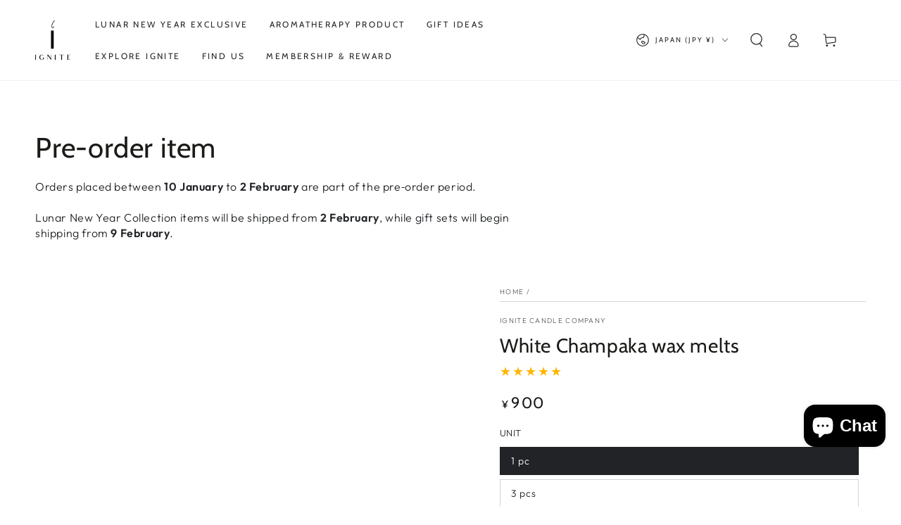

--- FILE ---
content_type: text/html; charset=utf-8
request_url: https://ignite-candle.com/en-jp/products/white-champaka-aromatherapy-wax-melts
body_size: 86161
content:
<!doctype html>
<html class="no-js" lang="en">
  <head>
    <meta charset="utf-8">
    <meta http-equiv="X-UA-Compatible" content="IE=edge">
    <meta name="viewport" content="width=device-width,initial-scale=1">
    <meta name="theme-color" content="">
    <link rel="canonical" href="https://ignite-candle.com/en-jp/products/white-champaka-aromatherapy-wax-melts">
    <link rel="preconnect" href="https://cdn.shopify.com" crossorigin>

    <!-- Google Tag Manager -->
<script>(function(w,d,s,l,i){w[l]=w[l]||[];w[l].push({'gtm.start':
new Date().getTime(),event:'gtm.js'});var f=d.getElementsByTagName(s)[0],
j=d.createElement(s),dl=l!='dataLayer'?'&l='+l:'';j.async=true;j.src=
'https://www.googletagmanager.com/gtm.js?id='+i+dl;f.parentNode.insertBefore(j,f);
})(window,document,'script','dataLayer','GTM-MB84GQMT');</script>
<!-- End Google Tag Manager --><link rel="alternate" hreflang="x-default" href="https://ignite-candle.com/products/white-champaka-aromatherapy-wax-melts" />
  <link rel="alternate" hreflang="en-TW" href="https://ignite-candle.com/en-tw/products/white-champaka-aromatherapy-wax-melts" />
  <link rel="alternate" hreflang="zh-Hant-TW" href="https://ignite-candle.com/zh-tw/products/white-champaka-aromatherapy-wax-melts" />
  <link rel="alternate" hreflang="zh-Hant-HK" href="https://ignite-candle.com/zh-hant/products/white-champaka-aromatherapy-wax-melts" />
  <link rel="alternate" hreflang="en-JP" href="https://ignite-candle.com/en-jp/products/white-champaka-aromatherapy-wax-melts" />
  <link rel="alternate" hreflang="en-MO" href="https://ignite-candle.com/en-mo/products/white-champaka-aromatherapy-wax-melts" />
  <link rel="alternate" hreflang="zh-Hant-MO" href="https://ignite-candle.com/zh-mo/products/white-champaka-aromatherapy-wax-melts" />


    <script type="application/ld+json">
{
  "@context": "https://schema.org",
  "@type": "Corporation",
  "name": "Ignite Candle Limited",
  "url": "https://ignite-candle.com/",
  "logo": "https://ignite-candle.com/cdn/shop/files/logo_2024.png?height=112&v=1729343062",
  "contactPoint": {
    "@type": "ContactPoint",
    "telephone": "+85257400947",
    "contactType": "customer service"
  },
  "sameAs": "https://instagram.com/ignitecandle.c"
}
</script><link rel="preconnect" href="https://fonts.shopifycdn.com" crossorigin><title>
      White Champaka wax melts
 &ndash; Ignite candle Limited</title><meta name="description" content="Main note: White Champaka, Sweet orange  Delicate and aroma white orchids exude a trace of classic elegance, faintly exuding a pure white and low-sweet floral fragrance. The natural, elegant and sweet scent is matched with the fresh and rich sweet orange, the elegant and quiet floral fragrance and the fresh, sweet and ">

<meta property="og:site_name" content="Ignite candle Limited">
<meta property="og:url" content="https://ignite-candle.com/en-jp/products/white-champaka-aromatherapy-wax-melts">
<meta property="og:title" content="White Champaka wax melts">
<meta property="og:type" content="product">
<meta property="og:description" content="Main note: White Champaka, Sweet orange  Delicate and aroma white orchids exude a trace of classic elegance, faintly exuding a pure white and low-sweet floral fragrance. The natural, elegant and sweet scent is matched with the fresh and rich sweet orange, the elegant and quiet floral fragrance and the fresh, sweet and "><meta property="og:image" content="http://ignite-candle.com/cdn/shop/files/18.jpg?v=1767861184">
  <meta property="og:image:secure_url" content="https://ignite-candle.com/cdn/shop/files/18.jpg?v=1767861184">
  <meta property="og:image:width" content="1080">
  <meta property="og:image:height" content="1080"><meta property="og:price:amount" content="900">
  <meta property="og:price:currency" content="JPY"><meta name="twitter:card" content="summary_large_image">
<meta name="twitter:title" content="White Champaka wax melts">
<meta name="twitter:description" content="Main note: White Champaka, Sweet orange  Delicate and aroma white orchids exude a trace of classic elegance, faintly exuding a pure white and low-sweet floral fragrance. The natural, elegant and sweet scent is matched with the fresh and rich sweet orange, the elegant and quiet floral fragrance and the fresh, sweet and ">


    <script src="//ignite-candle.com/cdn/shop/t/17/assets/vendor-v4.js" defer="defer"></script>
    <script src="//ignite-candle.com/cdn/shop/t/17/assets/pubsub.js?v=104623417541739052901729002043" defer="defer"></script>
    <script src="//ignite-candle.com/cdn/shop/t/17/assets/global.js?v=140560699383711648641729002043" defer="defer"></script>
    <script crossorigin="anonymous" src="//ignite-candle.com/cdn/shop/t/17/assets/modules-basis.js?v=4896871204473627001729002043" defer="defer"></script>

    <script>window.performance && window.performance.mark && window.performance.mark('shopify.content_for_header.start');</script><meta id="shopify-digital-wallet" name="shopify-digital-wallet" content="/58501365945/digital_wallets/dialog">
<meta name="shopify-checkout-api-token" content="0be235f3eff96cb2eee42810a66817e7">
<meta id="in-context-paypal-metadata" data-shop-id="58501365945" data-venmo-supported="false" data-environment="production" data-locale="en_US" data-paypal-v4="true" data-currency="JPY">
<link rel="alternate" hreflang="x-default" href="https://ignite-candle.com/products/white-champaka-aromatherapy-wax-melts">
<link rel="alternate" hreflang="en" href="https://ignite-candle.com/products/white-champaka-aromatherapy-wax-melts">
<link rel="alternate" hreflang="zh-Hant" href="https://ignite-candle.com/zh-hant/products/white-champaka-aromatherapy-wax-melts">
<link rel="alternate" hreflang="en-TW" href="https://ignite-candle.com/en-tw/products/white-champaka-aromatherapy-wax-melts">
<link rel="alternate" hreflang="zh-Hant-TW" href="https://ignite-candle.com/zh-tw/products/white-champaka-aromatherapy-wax-melts">
<link rel="alternate" hreflang="en-JP" href="https://ignite-candle.com/en-jp/products/white-champaka-aromatherapy-wax-melts">
<link rel="alternate" hreflang="en-MO" href="https://ignite-candle.com/en-mo/products/white-champaka-aromatherapy-wax-melts">
<link rel="alternate" hreflang="zh-Hant-MO" href="https://ignite-candle.com/zh-mo/products/white-champaka-aromatherapy-wax-melts">
<link rel="alternate" hreflang="zh-Hant-AC" href="https://ignite-candle.com/zh-hant/products/white-champaka-aromatherapy-wax-melts">
<link rel="alternate" hreflang="zh-Hant-AD" href="https://ignite-candle.com/zh-hant/products/white-champaka-aromatherapy-wax-melts">
<link rel="alternate" hreflang="zh-Hant-AE" href="https://ignite-candle.com/zh-hant/products/white-champaka-aromatherapy-wax-melts">
<link rel="alternate" hreflang="zh-Hant-AF" href="https://ignite-candle.com/zh-hant/products/white-champaka-aromatherapy-wax-melts">
<link rel="alternate" hreflang="zh-Hant-AG" href="https://ignite-candle.com/zh-hant/products/white-champaka-aromatherapy-wax-melts">
<link rel="alternate" hreflang="zh-Hant-AI" href="https://ignite-candle.com/zh-hant/products/white-champaka-aromatherapy-wax-melts">
<link rel="alternate" hreflang="zh-Hant-AL" href="https://ignite-candle.com/zh-hant/products/white-champaka-aromatherapy-wax-melts">
<link rel="alternate" hreflang="zh-Hant-AM" href="https://ignite-candle.com/zh-hant/products/white-champaka-aromatherapy-wax-melts">
<link rel="alternate" hreflang="zh-Hant-AO" href="https://ignite-candle.com/zh-hant/products/white-champaka-aromatherapy-wax-melts">
<link rel="alternate" hreflang="zh-Hant-AR" href="https://ignite-candle.com/zh-hant/products/white-champaka-aromatherapy-wax-melts">
<link rel="alternate" hreflang="zh-Hant-AT" href="https://ignite-candle.com/zh-hant/products/white-champaka-aromatherapy-wax-melts">
<link rel="alternate" hreflang="zh-Hant-AU" href="https://ignite-candle.com/zh-hant/products/white-champaka-aromatherapy-wax-melts">
<link rel="alternate" hreflang="zh-Hant-AW" href="https://ignite-candle.com/zh-hant/products/white-champaka-aromatherapy-wax-melts">
<link rel="alternate" hreflang="zh-Hant-AX" href="https://ignite-candle.com/zh-hant/products/white-champaka-aromatherapy-wax-melts">
<link rel="alternate" hreflang="zh-Hant-AZ" href="https://ignite-candle.com/zh-hant/products/white-champaka-aromatherapy-wax-melts">
<link rel="alternate" hreflang="zh-Hant-BA" href="https://ignite-candle.com/zh-hant/products/white-champaka-aromatherapy-wax-melts">
<link rel="alternate" hreflang="zh-Hant-BB" href="https://ignite-candle.com/zh-hant/products/white-champaka-aromatherapy-wax-melts">
<link rel="alternate" hreflang="zh-Hant-BD" href="https://ignite-candle.com/zh-hant/products/white-champaka-aromatherapy-wax-melts">
<link rel="alternate" hreflang="zh-Hant-BE" href="https://ignite-candle.com/zh-hant/products/white-champaka-aromatherapy-wax-melts">
<link rel="alternate" hreflang="zh-Hant-BF" href="https://ignite-candle.com/zh-hant/products/white-champaka-aromatherapy-wax-melts">
<link rel="alternate" hreflang="zh-Hant-BG" href="https://ignite-candle.com/zh-hant/products/white-champaka-aromatherapy-wax-melts">
<link rel="alternate" hreflang="zh-Hant-BH" href="https://ignite-candle.com/zh-hant/products/white-champaka-aromatherapy-wax-melts">
<link rel="alternate" hreflang="zh-Hant-BI" href="https://ignite-candle.com/zh-hant/products/white-champaka-aromatherapy-wax-melts">
<link rel="alternate" hreflang="zh-Hant-BJ" href="https://ignite-candle.com/zh-hant/products/white-champaka-aromatherapy-wax-melts">
<link rel="alternate" hreflang="zh-Hant-BL" href="https://ignite-candle.com/zh-hant/products/white-champaka-aromatherapy-wax-melts">
<link rel="alternate" hreflang="zh-Hant-BM" href="https://ignite-candle.com/zh-hant/products/white-champaka-aromatherapy-wax-melts">
<link rel="alternate" hreflang="zh-Hant-BN" href="https://ignite-candle.com/zh-hant/products/white-champaka-aromatherapy-wax-melts">
<link rel="alternate" hreflang="zh-Hant-BO" href="https://ignite-candle.com/zh-hant/products/white-champaka-aromatherapy-wax-melts">
<link rel="alternate" hreflang="zh-Hant-BQ" href="https://ignite-candle.com/zh-hant/products/white-champaka-aromatherapy-wax-melts">
<link rel="alternate" hreflang="zh-Hant-BR" href="https://ignite-candle.com/zh-hant/products/white-champaka-aromatherapy-wax-melts">
<link rel="alternate" hreflang="zh-Hant-BS" href="https://ignite-candle.com/zh-hant/products/white-champaka-aromatherapy-wax-melts">
<link rel="alternate" hreflang="zh-Hant-BT" href="https://ignite-candle.com/zh-hant/products/white-champaka-aromatherapy-wax-melts">
<link rel="alternate" hreflang="zh-Hant-BW" href="https://ignite-candle.com/zh-hant/products/white-champaka-aromatherapy-wax-melts">
<link rel="alternate" hreflang="zh-Hant-BY" href="https://ignite-candle.com/zh-hant/products/white-champaka-aromatherapy-wax-melts">
<link rel="alternate" hreflang="zh-Hant-BZ" href="https://ignite-candle.com/zh-hant/products/white-champaka-aromatherapy-wax-melts">
<link rel="alternate" hreflang="zh-Hant-CA" href="https://ignite-candle.com/zh-hant/products/white-champaka-aromatherapy-wax-melts">
<link rel="alternate" hreflang="zh-Hant-CC" href="https://ignite-candle.com/zh-hant/products/white-champaka-aromatherapy-wax-melts">
<link rel="alternate" hreflang="zh-Hant-CD" href="https://ignite-candle.com/zh-hant/products/white-champaka-aromatherapy-wax-melts">
<link rel="alternate" hreflang="zh-Hant-CF" href="https://ignite-candle.com/zh-hant/products/white-champaka-aromatherapy-wax-melts">
<link rel="alternate" hreflang="zh-Hant-CG" href="https://ignite-candle.com/zh-hant/products/white-champaka-aromatherapy-wax-melts">
<link rel="alternate" hreflang="zh-Hant-CH" href="https://ignite-candle.com/zh-hant/products/white-champaka-aromatherapy-wax-melts">
<link rel="alternate" hreflang="zh-Hant-CI" href="https://ignite-candle.com/zh-hant/products/white-champaka-aromatherapy-wax-melts">
<link rel="alternate" hreflang="zh-Hant-CK" href="https://ignite-candle.com/zh-hant/products/white-champaka-aromatherapy-wax-melts">
<link rel="alternate" hreflang="zh-Hant-CL" href="https://ignite-candle.com/zh-hant/products/white-champaka-aromatherapy-wax-melts">
<link rel="alternate" hreflang="zh-Hant-CM" href="https://ignite-candle.com/zh-hant/products/white-champaka-aromatherapy-wax-melts">
<link rel="alternate" hreflang="zh-Hant-CO" href="https://ignite-candle.com/zh-hant/products/white-champaka-aromatherapy-wax-melts">
<link rel="alternate" hreflang="zh-Hant-CR" href="https://ignite-candle.com/zh-hant/products/white-champaka-aromatherapy-wax-melts">
<link rel="alternate" hreflang="zh-Hant-CV" href="https://ignite-candle.com/zh-hant/products/white-champaka-aromatherapy-wax-melts">
<link rel="alternate" hreflang="zh-Hant-CW" href="https://ignite-candle.com/zh-hant/products/white-champaka-aromatherapy-wax-melts">
<link rel="alternate" hreflang="zh-Hant-CX" href="https://ignite-candle.com/zh-hant/products/white-champaka-aromatherapy-wax-melts">
<link rel="alternate" hreflang="zh-Hant-CY" href="https://ignite-candle.com/zh-hant/products/white-champaka-aromatherapy-wax-melts">
<link rel="alternate" hreflang="zh-Hant-CZ" href="https://ignite-candle.com/zh-hant/products/white-champaka-aromatherapy-wax-melts">
<link rel="alternate" hreflang="zh-Hant-DE" href="https://ignite-candle.com/zh-hant/products/white-champaka-aromatherapy-wax-melts">
<link rel="alternate" hreflang="zh-Hant-DJ" href="https://ignite-candle.com/zh-hant/products/white-champaka-aromatherapy-wax-melts">
<link rel="alternate" hreflang="zh-Hant-DK" href="https://ignite-candle.com/zh-hant/products/white-champaka-aromatherapy-wax-melts">
<link rel="alternate" hreflang="zh-Hant-DM" href="https://ignite-candle.com/zh-hant/products/white-champaka-aromatherapy-wax-melts">
<link rel="alternate" hreflang="zh-Hant-DO" href="https://ignite-candle.com/zh-hant/products/white-champaka-aromatherapy-wax-melts">
<link rel="alternate" hreflang="zh-Hant-DZ" href="https://ignite-candle.com/zh-hant/products/white-champaka-aromatherapy-wax-melts">
<link rel="alternate" hreflang="zh-Hant-EC" href="https://ignite-candle.com/zh-hant/products/white-champaka-aromatherapy-wax-melts">
<link rel="alternate" hreflang="zh-Hant-EE" href="https://ignite-candle.com/zh-hant/products/white-champaka-aromatherapy-wax-melts">
<link rel="alternate" hreflang="zh-Hant-EG" href="https://ignite-candle.com/zh-hant/products/white-champaka-aromatherapy-wax-melts">
<link rel="alternate" hreflang="zh-Hant-EH" href="https://ignite-candle.com/zh-hant/products/white-champaka-aromatherapy-wax-melts">
<link rel="alternate" hreflang="zh-Hant-ER" href="https://ignite-candle.com/zh-hant/products/white-champaka-aromatherapy-wax-melts">
<link rel="alternate" hreflang="zh-Hant-ES" href="https://ignite-candle.com/zh-hant/products/white-champaka-aromatherapy-wax-melts">
<link rel="alternate" hreflang="zh-Hant-ET" href="https://ignite-candle.com/zh-hant/products/white-champaka-aromatherapy-wax-melts">
<link rel="alternate" hreflang="zh-Hant-FI" href="https://ignite-candle.com/zh-hant/products/white-champaka-aromatherapy-wax-melts">
<link rel="alternate" hreflang="zh-Hant-FJ" href="https://ignite-candle.com/zh-hant/products/white-champaka-aromatherapy-wax-melts">
<link rel="alternate" hreflang="zh-Hant-FK" href="https://ignite-candle.com/zh-hant/products/white-champaka-aromatherapy-wax-melts">
<link rel="alternate" hreflang="zh-Hant-FO" href="https://ignite-candle.com/zh-hant/products/white-champaka-aromatherapy-wax-melts">
<link rel="alternate" hreflang="zh-Hant-FR" href="https://ignite-candle.com/zh-hant/products/white-champaka-aromatherapy-wax-melts">
<link rel="alternate" hreflang="zh-Hant-GA" href="https://ignite-candle.com/zh-hant/products/white-champaka-aromatherapy-wax-melts">
<link rel="alternate" hreflang="zh-Hant-GB" href="https://ignite-candle.com/zh-hant/products/white-champaka-aromatherapy-wax-melts">
<link rel="alternate" hreflang="zh-Hant-GD" href="https://ignite-candle.com/zh-hant/products/white-champaka-aromatherapy-wax-melts">
<link rel="alternate" hreflang="zh-Hant-GE" href="https://ignite-candle.com/zh-hant/products/white-champaka-aromatherapy-wax-melts">
<link rel="alternate" hreflang="zh-Hant-GF" href="https://ignite-candle.com/zh-hant/products/white-champaka-aromatherapy-wax-melts">
<link rel="alternate" hreflang="zh-Hant-GG" href="https://ignite-candle.com/zh-hant/products/white-champaka-aromatherapy-wax-melts">
<link rel="alternate" hreflang="zh-Hant-GH" href="https://ignite-candle.com/zh-hant/products/white-champaka-aromatherapy-wax-melts">
<link rel="alternate" hreflang="zh-Hant-GI" href="https://ignite-candle.com/zh-hant/products/white-champaka-aromatherapy-wax-melts">
<link rel="alternate" hreflang="zh-Hant-GL" href="https://ignite-candle.com/zh-hant/products/white-champaka-aromatherapy-wax-melts">
<link rel="alternate" hreflang="zh-Hant-GM" href="https://ignite-candle.com/zh-hant/products/white-champaka-aromatherapy-wax-melts">
<link rel="alternate" hreflang="zh-Hant-GN" href="https://ignite-candle.com/zh-hant/products/white-champaka-aromatherapy-wax-melts">
<link rel="alternate" hreflang="zh-Hant-GP" href="https://ignite-candle.com/zh-hant/products/white-champaka-aromatherapy-wax-melts">
<link rel="alternate" hreflang="zh-Hant-GQ" href="https://ignite-candle.com/zh-hant/products/white-champaka-aromatherapy-wax-melts">
<link rel="alternate" hreflang="zh-Hant-GR" href="https://ignite-candle.com/zh-hant/products/white-champaka-aromatherapy-wax-melts">
<link rel="alternate" hreflang="zh-Hant-GS" href="https://ignite-candle.com/zh-hant/products/white-champaka-aromatherapy-wax-melts">
<link rel="alternate" hreflang="zh-Hant-GT" href="https://ignite-candle.com/zh-hant/products/white-champaka-aromatherapy-wax-melts">
<link rel="alternate" hreflang="zh-Hant-GW" href="https://ignite-candle.com/zh-hant/products/white-champaka-aromatherapy-wax-melts">
<link rel="alternate" hreflang="zh-Hant-GY" href="https://ignite-candle.com/zh-hant/products/white-champaka-aromatherapy-wax-melts">
<link rel="alternate" hreflang="zh-Hant-HK" href="https://ignite-candle.com/zh-hant/products/white-champaka-aromatherapy-wax-melts">
<link rel="alternate" hreflang="zh-Hant-HN" href="https://ignite-candle.com/zh-hant/products/white-champaka-aromatherapy-wax-melts">
<link rel="alternate" hreflang="zh-Hant-HR" href="https://ignite-candle.com/zh-hant/products/white-champaka-aromatherapy-wax-melts">
<link rel="alternate" hreflang="zh-Hant-HT" href="https://ignite-candle.com/zh-hant/products/white-champaka-aromatherapy-wax-melts">
<link rel="alternate" hreflang="zh-Hant-HU" href="https://ignite-candle.com/zh-hant/products/white-champaka-aromatherapy-wax-melts">
<link rel="alternate" hreflang="zh-Hant-ID" href="https://ignite-candle.com/zh-hant/products/white-champaka-aromatherapy-wax-melts">
<link rel="alternate" hreflang="zh-Hant-IE" href="https://ignite-candle.com/zh-hant/products/white-champaka-aromatherapy-wax-melts">
<link rel="alternate" hreflang="zh-Hant-IL" href="https://ignite-candle.com/zh-hant/products/white-champaka-aromatherapy-wax-melts">
<link rel="alternate" hreflang="zh-Hant-IM" href="https://ignite-candle.com/zh-hant/products/white-champaka-aromatherapy-wax-melts">
<link rel="alternate" hreflang="zh-Hant-IN" href="https://ignite-candle.com/zh-hant/products/white-champaka-aromatherapy-wax-melts">
<link rel="alternate" hreflang="zh-Hant-IO" href="https://ignite-candle.com/zh-hant/products/white-champaka-aromatherapy-wax-melts">
<link rel="alternate" hreflang="zh-Hant-IQ" href="https://ignite-candle.com/zh-hant/products/white-champaka-aromatherapy-wax-melts">
<link rel="alternate" hreflang="zh-Hant-IS" href="https://ignite-candle.com/zh-hant/products/white-champaka-aromatherapy-wax-melts">
<link rel="alternate" hreflang="zh-Hant-IT" href="https://ignite-candle.com/zh-hant/products/white-champaka-aromatherapy-wax-melts">
<link rel="alternate" hreflang="zh-Hant-JE" href="https://ignite-candle.com/zh-hant/products/white-champaka-aromatherapy-wax-melts">
<link rel="alternate" hreflang="zh-Hant-JM" href="https://ignite-candle.com/zh-hant/products/white-champaka-aromatherapy-wax-melts">
<link rel="alternate" hreflang="zh-Hant-JO" href="https://ignite-candle.com/zh-hant/products/white-champaka-aromatherapy-wax-melts">
<link rel="alternate" hreflang="zh-Hant-KE" href="https://ignite-candle.com/zh-hant/products/white-champaka-aromatherapy-wax-melts">
<link rel="alternate" hreflang="zh-Hant-KG" href="https://ignite-candle.com/zh-hant/products/white-champaka-aromatherapy-wax-melts">
<link rel="alternate" hreflang="zh-Hant-KH" href="https://ignite-candle.com/zh-hant/products/white-champaka-aromatherapy-wax-melts">
<link rel="alternate" hreflang="zh-Hant-KI" href="https://ignite-candle.com/zh-hant/products/white-champaka-aromatherapy-wax-melts">
<link rel="alternate" hreflang="zh-Hant-KM" href="https://ignite-candle.com/zh-hant/products/white-champaka-aromatherapy-wax-melts">
<link rel="alternate" hreflang="zh-Hant-KN" href="https://ignite-candle.com/zh-hant/products/white-champaka-aromatherapy-wax-melts">
<link rel="alternate" hreflang="zh-Hant-KR" href="https://ignite-candle.com/zh-hant/products/white-champaka-aromatherapy-wax-melts">
<link rel="alternate" hreflang="zh-Hant-KW" href="https://ignite-candle.com/zh-hant/products/white-champaka-aromatherapy-wax-melts">
<link rel="alternate" hreflang="zh-Hant-KY" href="https://ignite-candle.com/zh-hant/products/white-champaka-aromatherapy-wax-melts">
<link rel="alternate" hreflang="zh-Hant-KZ" href="https://ignite-candle.com/zh-hant/products/white-champaka-aromatherapy-wax-melts">
<link rel="alternate" hreflang="zh-Hant-LA" href="https://ignite-candle.com/zh-hant/products/white-champaka-aromatherapy-wax-melts">
<link rel="alternate" hreflang="zh-Hant-LB" href="https://ignite-candle.com/zh-hant/products/white-champaka-aromatherapy-wax-melts">
<link rel="alternate" hreflang="zh-Hant-LC" href="https://ignite-candle.com/zh-hant/products/white-champaka-aromatherapy-wax-melts">
<link rel="alternate" hreflang="zh-Hant-LI" href="https://ignite-candle.com/zh-hant/products/white-champaka-aromatherapy-wax-melts">
<link rel="alternate" hreflang="zh-Hant-LK" href="https://ignite-candle.com/zh-hant/products/white-champaka-aromatherapy-wax-melts">
<link rel="alternate" hreflang="zh-Hant-LR" href="https://ignite-candle.com/zh-hant/products/white-champaka-aromatherapy-wax-melts">
<link rel="alternate" hreflang="zh-Hant-LS" href="https://ignite-candle.com/zh-hant/products/white-champaka-aromatherapy-wax-melts">
<link rel="alternate" hreflang="zh-Hant-LT" href="https://ignite-candle.com/zh-hant/products/white-champaka-aromatherapy-wax-melts">
<link rel="alternate" hreflang="zh-Hant-LU" href="https://ignite-candle.com/zh-hant/products/white-champaka-aromatherapy-wax-melts">
<link rel="alternate" hreflang="zh-Hant-LV" href="https://ignite-candle.com/zh-hant/products/white-champaka-aromatherapy-wax-melts">
<link rel="alternate" hreflang="zh-Hant-LY" href="https://ignite-candle.com/zh-hant/products/white-champaka-aromatherapy-wax-melts">
<link rel="alternate" hreflang="zh-Hant-MA" href="https://ignite-candle.com/zh-hant/products/white-champaka-aromatherapy-wax-melts">
<link rel="alternate" hreflang="zh-Hant-MC" href="https://ignite-candle.com/zh-hant/products/white-champaka-aromatherapy-wax-melts">
<link rel="alternate" hreflang="zh-Hant-MD" href="https://ignite-candle.com/zh-hant/products/white-champaka-aromatherapy-wax-melts">
<link rel="alternate" hreflang="zh-Hant-ME" href="https://ignite-candle.com/zh-hant/products/white-champaka-aromatherapy-wax-melts">
<link rel="alternate" hreflang="zh-Hant-MF" href="https://ignite-candle.com/zh-hant/products/white-champaka-aromatherapy-wax-melts">
<link rel="alternate" hreflang="zh-Hant-MG" href="https://ignite-candle.com/zh-hant/products/white-champaka-aromatherapy-wax-melts">
<link rel="alternate" hreflang="zh-Hant-MK" href="https://ignite-candle.com/zh-hant/products/white-champaka-aromatherapy-wax-melts">
<link rel="alternate" hreflang="zh-Hant-ML" href="https://ignite-candle.com/zh-hant/products/white-champaka-aromatherapy-wax-melts">
<link rel="alternate" hreflang="zh-Hant-MM" href="https://ignite-candle.com/zh-hant/products/white-champaka-aromatherapy-wax-melts">
<link rel="alternate" hreflang="zh-Hant-MN" href="https://ignite-candle.com/zh-hant/products/white-champaka-aromatherapy-wax-melts">
<link rel="alternate" hreflang="zh-Hant-MQ" href="https://ignite-candle.com/zh-hant/products/white-champaka-aromatherapy-wax-melts">
<link rel="alternate" hreflang="zh-Hant-MR" href="https://ignite-candle.com/zh-hant/products/white-champaka-aromatherapy-wax-melts">
<link rel="alternate" hreflang="zh-Hant-MS" href="https://ignite-candle.com/zh-hant/products/white-champaka-aromatherapy-wax-melts">
<link rel="alternate" hreflang="zh-Hant-MT" href="https://ignite-candle.com/zh-hant/products/white-champaka-aromatherapy-wax-melts">
<link rel="alternate" hreflang="zh-Hant-MU" href="https://ignite-candle.com/zh-hant/products/white-champaka-aromatherapy-wax-melts">
<link rel="alternate" hreflang="zh-Hant-MV" href="https://ignite-candle.com/zh-hant/products/white-champaka-aromatherapy-wax-melts">
<link rel="alternate" hreflang="zh-Hant-MW" href="https://ignite-candle.com/zh-hant/products/white-champaka-aromatherapy-wax-melts">
<link rel="alternate" hreflang="zh-Hant-MX" href="https://ignite-candle.com/zh-hant/products/white-champaka-aromatherapy-wax-melts">
<link rel="alternate" hreflang="zh-Hant-MY" href="https://ignite-candle.com/zh-hant/products/white-champaka-aromatherapy-wax-melts">
<link rel="alternate" hreflang="zh-Hant-MZ" href="https://ignite-candle.com/zh-hant/products/white-champaka-aromatherapy-wax-melts">
<link rel="alternate" hreflang="zh-Hant-NA" href="https://ignite-candle.com/zh-hant/products/white-champaka-aromatherapy-wax-melts">
<link rel="alternate" hreflang="zh-Hant-NC" href="https://ignite-candle.com/zh-hant/products/white-champaka-aromatherapy-wax-melts">
<link rel="alternate" hreflang="zh-Hant-NE" href="https://ignite-candle.com/zh-hant/products/white-champaka-aromatherapy-wax-melts">
<link rel="alternate" hreflang="zh-Hant-NF" href="https://ignite-candle.com/zh-hant/products/white-champaka-aromatherapy-wax-melts">
<link rel="alternate" hreflang="zh-Hant-NG" href="https://ignite-candle.com/zh-hant/products/white-champaka-aromatherapy-wax-melts">
<link rel="alternate" hreflang="zh-Hant-NI" href="https://ignite-candle.com/zh-hant/products/white-champaka-aromatherapy-wax-melts">
<link rel="alternate" hreflang="zh-Hant-NL" href="https://ignite-candle.com/zh-hant/products/white-champaka-aromatherapy-wax-melts">
<link rel="alternate" hreflang="zh-Hant-NO" href="https://ignite-candle.com/zh-hant/products/white-champaka-aromatherapy-wax-melts">
<link rel="alternate" hreflang="zh-Hant-NP" href="https://ignite-candle.com/zh-hant/products/white-champaka-aromatherapy-wax-melts">
<link rel="alternate" hreflang="zh-Hant-NR" href="https://ignite-candle.com/zh-hant/products/white-champaka-aromatherapy-wax-melts">
<link rel="alternate" hreflang="zh-Hant-NU" href="https://ignite-candle.com/zh-hant/products/white-champaka-aromatherapy-wax-melts">
<link rel="alternate" hreflang="zh-Hant-NZ" href="https://ignite-candle.com/zh-hant/products/white-champaka-aromatherapy-wax-melts">
<link rel="alternate" hreflang="zh-Hant-OM" href="https://ignite-candle.com/zh-hant/products/white-champaka-aromatherapy-wax-melts">
<link rel="alternate" hreflang="zh-Hant-PA" href="https://ignite-candle.com/zh-hant/products/white-champaka-aromatherapy-wax-melts">
<link rel="alternate" hreflang="zh-Hant-PE" href="https://ignite-candle.com/zh-hant/products/white-champaka-aromatherapy-wax-melts">
<link rel="alternate" hreflang="zh-Hant-PF" href="https://ignite-candle.com/zh-hant/products/white-champaka-aromatherapy-wax-melts">
<link rel="alternate" hreflang="zh-Hant-PG" href="https://ignite-candle.com/zh-hant/products/white-champaka-aromatherapy-wax-melts">
<link rel="alternate" hreflang="zh-Hant-PH" href="https://ignite-candle.com/zh-hant/products/white-champaka-aromatherapy-wax-melts">
<link rel="alternate" hreflang="zh-Hant-PK" href="https://ignite-candle.com/zh-hant/products/white-champaka-aromatherapy-wax-melts">
<link rel="alternate" hreflang="zh-Hant-PL" href="https://ignite-candle.com/zh-hant/products/white-champaka-aromatherapy-wax-melts">
<link rel="alternate" hreflang="zh-Hant-PM" href="https://ignite-candle.com/zh-hant/products/white-champaka-aromatherapy-wax-melts">
<link rel="alternate" hreflang="zh-Hant-PN" href="https://ignite-candle.com/zh-hant/products/white-champaka-aromatherapy-wax-melts">
<link rel="alternate" hreflang="zh-Hant-PS" href="https://ignite-candle.com/zh-hant/products/white-champaka-aromatherapy-wax-melts">
<link rel="alternate" hreflang="zh-Hant-PT" href="https://ignite-candle.com/zh-hant/products/white-champaka-aromatherapy-wax-melts">
<link rel="alternate" hreflang="zh-Hant-PY" href="https://ignite-candle.com/zh-hant/products/white-champaka-aromatherapy-wax-melts">
<link rel="alternate" hreflang="zh-Hant-QA" href="https://ignite-candle.com/zh-hant/products/white-champaka-aromatherapy-wax-melts">
<link rel="alternate" hreflang="zh-Hant-RE" href="https://ignite-candle.com/zh-hant/products/white-champaka-aromatherapy-wax-melts">
<link rel="alternate" hreflang="zh-Hant-RO" href="https://ignite-candle.com/zh-hant/products/white-champaka-aromatherapy-wax-melts">
<link rel="alternate" hreflang="zh-Hant-RS" href="https://ignite-candle.com/zh-hant/products/white-champaka-aromatherapy-wax-melts">
<link rel="alternate" hreflang="zh-Hant-RU" href="https://ignite-candle.com/zh-hant/products/white-champaka-aromatherapy-wax-melts">
<link rel="alternate" hreflang="zh-Hant-RW" href="https://ignite-candle.com/zh-hant/products/white-champaka-aromatherapy-wax-melts">
<link rel="alternate" hreflang="zh-Hant-SA" href="https://ignite-candle.com/zh-hant/products/white-champaka-aromatherapy-wax-melts">
<link rel="alternate" hreflang="zh-Hant-SB" href="https://ignite-candle.com/zh-hant/products/white-champaka-aromatherapy-wax-melts">
<link rel="alternate" hreflang="zh-Hant-SC" href="https://ignite-candle.com/zh-hant/products/white-champaka-aromatherapy-wax-melts">
<link rel="alternate" hreflang="zh-Hant-SD" href="https://ignite-candle.com/zh-hant/products/white-champaka-aromatherapy-wax-melts">
<link rel="alternate" hreflang="zh-Hant-SE" href="https://ignite-candle.com/zh-hant/products/white-champaka-aromatherapy-wax-melts">
<link rel="alternate" hreflang="zh-Hant-SG" href="https://ignite-candle.com/zh-hant/products/white-champaka-aromatherapy-wax-melts">
<link rel="alternate" hreflang="zh-Hant-SH" href="https://ignite-candle.com/zh-hant/products/white-champaka-aromatherapy-wax-melts">
<link rel="alternate" hreflang="zh-Hant-SI" href="https://ignite-candle.com/zh-hant/products/white-champaka-aromatherapy-wax-melts">
<link rel="alternate" hreflang="zh-Hant-SJ" href="https://ignite-candle.com/zh-hant/products/white-champaka-aromatherapy-wax-melts">
<link rel="alternate" hreflang="zh-Hant-SK" href="https://ignite-candle.com/zh-hant/products/white-champaka-aromatherapy-wax-melts">
<link rel="alternate" hreflang="zh-Hant-SL" href="https://ignite-candle.com/zh-hant/products/white-champaka-aromatherapy-wax-melts">
<link rel="alternate" hreflang="zh-Hant-SM" href="https://ignite-candle.com/zh-hant/products/white-champaka-aromatherapy-wax-melts">
<link rel="alternate" hreflang="zh-Hant-SN" href="https://ignite-candle.com/zh-hant/products/white-champaka-aromatherapy-wax-melts">
<link rel="alternate" hreflang="zh-Hant-SO" href="https://ignite-candle.com/zh-hant/products/white-champaka-aromatherapy-wax-melts">
<link rel="alternate" hreflang="zh-Hant-SR" href="https://ignite-candle.com/zh-hant/products/white-champaka-aromatherapy-wax-melts">
<link rel="alternate" hreflang="zh-Hant-SS" href="https://ignite-candle.com/zh-hant/products/white-champaka-aromatherapy-wax-melts">
<link rel="alternate" hreflang="zh-Hant-ST" href="https://ignite-candle.com/zh-hant/products/white-champaka-aromatherapy-wax-melts">
<link rel="alternate" hreflang="zh-Hant-SV" href="https://ignite-candle.com/zh-hant/products/white-champaka-aromatherapy-wax-melts">
<link rel="alternate" hreflang="zh-Hant-SX" href="https://ignite-candle.com/zh-hant/products/white-champaka-aromatherapy-wax-melts">
<link rel="alternate" hreflang="zh-Hant-SZ" href="https://ignite-candle.com/zh-hant/products/white-champaka-aromatherapy-wax-melts">
<link rel="alternate" hreflang="zh-Hant-TA" href="https://ignite-candle.com/zh-hant/products/white-champaka-aromatherapy-wax-melts">
<link rel="alternate" hreflang="zh-Hant-TC" href="https://ignite-candle.com/zh-hant/products/white-champaka-aromatherapy-wax-melts">
<link rel="alternate" hreflang="zh-Hant-TD" href="https://ignite-candle.com/zh-hant/products/white-champaka-aromatherapy-wax-melts">
<link rel="alternate" hreflang="zh-Hant-TF" href="https://ignite-candle.com/zh-hant/products/white-champaka-aromatherapy-wax-melts">
<link rel="alternate" hreflang="zh-Hant-TG" href="https://ignite-candle.com/zh-hant/products/white-champaka-aromatherapy-wax-melts">
<link rel="alternate" hreflang="zh-Hant-TH" href="https://ignite-candle.com/zh-hant/products/white-champaka-aromatherapy-wax-melts">
<link rel="alternate" hreflang="zh-Hant-TJ" href="https://ignite-candle.com/zh-hant/products/white-champaka-aromatherapy-wax-melts">
<link rel="alternate" hreflang="zh-Hant-TK" href="https://ignite-candle.com/zh-hant/products/white-champaka-aromatherapy-wax-melts">
<link rel="alternate" hreflang="zh-Hant-TL" href="https://ignite-candle.com/zh-hant/products/white-champaka-aromatherapy-wax-melts">
<link rel="alternate" hreflang="zh-Hant-TM" href="https://ignite-candle.com/zh-hant/products/white-champaka-aromatherapy-wax-melts">
<link rel="alternate" hreflang="zh-Hant-TN" href="https://ignite-candle.com/zh-hant/products/white-champaka-aromatherapy-wax-melts">
<link rel="alternate" hreflang="zh-Hant-TO" href="https://ignite-candle.com/zh-hant/products/white-champaka-aromatherapy-wax-melts">
<link rel="alternate" hreflang="zh-Hant-TR" href="https://ignite-candle.com/zh-hant/products/white-champaka-aromatherapy-wax-melts">
<link rel="alternate" hreflang="zh-Hant-TT" href="https://ignite-candle.com/zh-hant/products/white-champaka-aromatherapy-wax-melts">
<link rel="alternate" hreflang="zh-Hant-TV" href="https://ignite-candle.com/zh-hant/products/white-champaka-aromatherapy-wax-melts">
<link rel="alternate" hreflang="zh-Hant-TZ" href="https://ignite-candle.com/zh-hant/products/white-champaka-aromatherapy-wax-melts">
<link rel="alternate" hreflang="zh-Hant-UA" href="https://ignite-candle.com/zh-hant/products/white-champaka-aromatherapy-wax-melts">
<link rel="alternate" hreflang="zh-Hant-UG" href="https://ignite-candle.com/zh-hant/products/white-champaka-aromatherapy-wax-melts">
<link rel="alternate" hreflang="zh-Hant-UM" href="https://ignite-candle.com/zh-hant/products/white-champaka-aromatherapy-wax-melts">
<link rel="alternate" hreflang="zh-Hant-US" href="https://ignite-candle.com/zh-hant/products/white-champaka-aromatherapy-wax-melts">
<link rel="alternate" hreflang="zh-Hant-UY" href="https://ignite-candle.com/zh-hant/products/white-champaka-aromatherapy-wax-melts">
<link rel="alternate" hreflang="zh-Hant-UZ" href="https://ignite-candle.com/zh-hant/products/white-champaka-aromatherapy-wax-melts">
<link rel="alternate" hreflang="zh-Hant-VA" href="https://ignite-candle.com/zh-hant/products/white-champaka-aromatherapy-wax-melts">
<link rel="alternate" hreflang="zh-Hant-VC" href="https://ignite-candle.com/zh-hant/products/white-champaka-aromatherapy-wax-melts">
<link rel="alternate" hreflang="zh-Hant-VE" href="https://ignite-candle.com/zh-hant/products/white-champaka-aromatherapy-wax-melts">
<link rel="alternate" hreflang="zh-Hant-VG" href="https://ignite-candle.com/zh-hant/products/white-champaka-aromatherapy-wax-melts">
<link rel="alternate" hreflang="zh-Hant-VN" href="https://ignite-candle.com/zh-hant/products/white-champaka-aromatherapy-wax-melts">
<link rel="alternate" hreflang="zh-Hant-VU" href="https://ignite-candle.com/zh-hant/products/white-champaka-aromatherapy-wax-melts">
<link rel="alternate" hreflang="zh-Hant-WF" href="https://ignite-candle.com/zh-hant/products/white-champaka-aromatherapy-wax-melts">
<link rel="alternate" hreflang="zh-Hant-WS" href="https://ignite-candle.com/zh-hant/products/white-champaka-aromatherapy-wax-melts">
<link rel="alternate" hreflang="zh-Hant-XK" href="https://ignite-candle.com/zh-hant/products/white-champaka-aromatherapy-wax-melts">
<link rel="alternate" hreflang="zh-Hant-YE" href="https://ignite-candle.com/zh-hant/products/white-champaka-aromatherapy-wax-melts">
<link rel="alternate" hreflang="zh-Hant-YT" href="https://ignite-candle.com/zh-hant/products/white-champaka-aromatherapy-wax-melts">
<link rel="alternate" hreflang="zh-Hant-ZA" href="https://ignite-candle.com/zh-hant/products/white-champaka-aromatherapy-wax-melts">
<link rel="alternate" hreflang="zh-Hant-ZM" href="https://ignite-candle.com/zh-hant/products/white-champaka-aromatherapy-wax-melts">
<link rel="alternate" hreflang="zh-Hant-ZW" href="https://ignite-candle.com/zh-hant/products/white-champaka-aromatherapy-wax-melts">
<link rel="alternate" type="application/json+oembed" href="https://ignite-candle.com/en-jp/products/white-champaka-aromatherapy-wax-melts.oembed">
<script async="async" src="/checkouts/internal/preloads.js?locale=en-JP"></script>
<script id="apple-pay-shop-capabilities" type="application/json">{"shopId":58501365945,"countryCode":"HK","currencyCode":"JPY","merchantCapabilities":["supports3DS"],"merchantId":"gid:\/\/shopify\/Shop\/58501365945","merchantName":"Ignite candle Limited","requiredBillingContactFields":["postalAddress","email","phone"],"requiredShippingContactFields":["postalAddress","email","phone"],"shippingType":"shipping","supportedNetworks":["visa","masterCard","amex"],"total":{"type":"pending","label":"Ignite candle Limited","amount":"1.00"},"shopifyPaymentsEnabled":true,"supportsSubscriptions":true}</script>
<script id="shopify-features" type="application/json">{"accessToken":"0be235f3eff96cb2eee42810a66817e7","betas":["rich-media-storefront-analytics"],"domain":"ignite-candle.com","predictiveSearch":true,"shopId":58501365945,"locale":"en"}</script>
<script>var Shopify = Shopify || {};
Shopify.shop = "ignite-candle-company.myshopify.com";
Shopify.locale = "en";
Shopify.currency = {"active":"JPY","rate":"20.371236"};
Shopify.country = "JP";
Shopify.theme = {"name":"Be Yours","id":139308368057,"schema_name":"Be Yours","schema_version":"7.2.2","theme_store_id":1399,"role":"main"};
Shopify.theme.handle = "null";
Shopify.theme.style = {"id":null,"handle":null};
Shopify.cdnHost = "ignite-candle.com/cdn";
Shopify.routes = Shopify.routes || {};
Shopify.routes.root = "/en-jp/";</script>
<script type="module">!function(o){(o.Shopify=o.Shopify||{}).modules=!0}(window);</script>
<script>!function(o){function n(){var o=[];function n(){o.push(Array.prototype.slice.apply(arguments))}return n.q=o,n}var t=o.Shopify=o.Shopify||{};t.loadFeatures=n(),t.autoloadFeatures=n()}(window);</script>
<script id="shop-js-analytics" type="application/json">{"pageType":"product"}</script>
<script defer="defer" async type="module" src="//ignite-candle.com/cdn/shopifycloud/shop-js/modules/v2/client.init-shop-cart-sync_BT-GjEfc.en.esm.js"></script>
<script defer="defer" async type="module" src="//ignite-candle.com/cdn/shopifycloud/shop-js/modules/v2/chunk.common_D58fp_Oc.esm.js"></script>
<script defer="defer" async type="module" src="//ignite-candle.com/cdn/shopifycloud/shop-js/modules/v2/chunk.modal_xMitdFEc.esm.js"></script>
<script type="module">
  await import("//ignite-candle.com/cdn/shopifycloud/shop-js/modules/v2/client.init-shop-cart-sync_BT-GjEfc.en.esm.js");
await import("//ignite-candle.com/cdn/shopifycloud/shop-js/modules/v2/chunk.common_D58fp_Oc.esm.js");
await import("//ignite-candle.com/cdn/shopifycloud/shop-js/modules/v2/chunk.modal_xMitdFEc.esm.js");

  window.Shopify.SignInWithShop?.initShopCartSync?.({"fedCMEnabled":true,"windoidEnabled":true});

</script>
<script>(function() {
  var isLoaded = false;
  function asyncLoad() {
    if (isLoaded) return;
    isLoaded = true;
    var urls = ["https:\/\/static.loloyal.com\/loloyal-cend\/entry-js\/boom-cend-loloyal.js?shop=ignite-candle-company.myshopify.com","https:\/\/pickupoptions-scriptglobal.wavecommerce.hk\/localpickup.js?secret=44a423af43894a019b0976e89c972481\u0026shop=ignite-candle-company.myshopify.com"];
    for (var i = 0; i < urls.length; i++) {
      var s = document.createElement('script');
      s.type = 'text/javascript';
      s.async = true;
      s.src = urls[i];
      var x = document.getElementsByTagName('script')[0];
      x.parentNode.insertBefore(s, x);
    }
  };
  if(window.attachEvent) {
    window.attachEvent('onload', asyncLoad);
  } else {
    window.addEventListener('load', asyncLoad, false);
  }
})();</script>
<script id="__st">var __st={"a":58501365945,"offset":28800,"reqid":"ca0dda46-b634-4cf9-883a-55431b8c556a-1769269027","pageurl":"ignite-candle.com\/en-jp\/products\/white-champaka-aromatherapy-wax-melts","u":"0773f73b582b","p":"product","rtyp":"product","rid":7593575874745};</script>
<script>window.ShopifyPaypalV4VisibilityTracking = true;</script>
<script id="captcha-bootstrap">!function(){'use strict';const t='contact',e='account',n='new_comment',o=[[t,t],['blogs',n],['comments',n],[t,'customer']],c=[[e,'customer_login'],[e,'guest_login'],[e,'recover_customer_password'],[e,'create_customer']],r=t=>t.map((([t,e])=>`form[action*='/${t}']:not([data-nocaptcha='true']) input[name='form_type'][value='${e}']`)).join(','),a=t=>()=>t?[...document.querySelectorAll(t)].map((t=>t.form)):[];function s(){const t=[...o],e=r(t);return a(e)}const i='password',u='form_key',d=['recaptcha-v3-token','g-recaptcha-response','h-captcha-response',i],f=()=>{try{return window.sessionStorage}catch{return}},m='__shopify_v',_=t=>t.elements[u];function p(t,e,n=!1){try{const o=window.sessionStorage,c=JSON.parse(o.getItem(e)),{data:r}=function(t){const{data:e,action:n}=t;return t[m]||n?{data:e,action:n}:{data:t,action:n}}(c);for(const[e,n]of Object.entries(r))t.elements[e]&&(t.elements[e].value=n);n&&o.removeItem(e)}catch(o){console.error('form repopulation failed',{error:o})}}const l='form_type',E='cptcha';function T(t){t.dataset[E]=!0}const w=window,h=w.document,L='Shopify',v='ce_forms',y='captcha';let A=!1;((t,e)=>{const n=(g='f06e6c50-85a8-45c8-87d0-21a2b65856fe',I='https://cdn.shopify.com/shopifycloud/storefront-forms-hcaptcha/ce_storefront_forms_captcha_hcaptcha.v1.5.2.iife.js',D={infoText:'Protected by hCaptcha',privacyText:'Privacy',termsText:'Terms'},(t,e,n)=>{const o=w[L][v],c=o.bindForm;if(c)return c(t,g,e,D).then(n);var r;o.q.push([[t,g,e,D],n]),r=I,A||(h.body.append(Object.assign(h.createElement('script'),{id:'captcha-provider',async:!0,src:r})),A=!0)});var g,I,D;w[L]=w[L]||{},w[L][v]=w[L][v]||{},w[L][v].q=[],w[L][y]=w[L][y]||{},w[L][y].protect=function(t,e){n(t,void 0,e),T(t)},Object.freeze(w[L][y]),function(t,e,n,w,h,L){const[v,y,A,g]=function(t,e,n){const i=e?o:[],u=t?c:[],d=[...i,...u],f=r(d),m=r(i),_=r(d.filter((([t,e])=>n.includes(e))));return[a(f),a(m),a(_),s()]}(w,h,L),I=t=>{const e=t.target;return e instanceof HTMLFormElement?e:e&&e.form},D=t=>v().includes(t);t.addEventListener('submit',(t=>{const e=I(t);if(!e)return;const n=D(e)&&!e.dataset.hcaptchaBound&&!e.dataset.recaptchaBound,o=_(e),c=g().includes(e)&&(!o||!o.value);(n||c)&&t.preventDefault(),c&&!n&&(function(t){try{if(!f())return;!function(t){const e=f();if(!e)return;const n=_(t);if(!n)return;const o=n.value;o&&e.removeItem(o)}(t);const e=Array.from(Array(32),(()=>Math.random().toString(36)[2])).join('');!function(t,e){_(t)||t.append(Object.assign(document.createElement('input'),{type:'hidden',name:u})),t.elements[u].value=e}(t,e),function(t,e){const n=f();if(!n)return;const o=[...t.querySelectorAll(`input[type='${i}']`)].map((({name:t})=>t)),c=[...d,...o],r={};for(const[a,s]of new FormData(t).entries())c.includes(a)||(r[a]=s);n.setItem(e,JSON.stringify({[m]:1,action:t.action,data:r}))}(t,e)}catch(e){console.error('failed to persist form',e)}}(e),e.submit())}));const S=(t,e)=>{t&&!t.dataset[E]&&(n(t,e.some((e=>e===t))),T(t))};for(const o of['focusin','change'])t.addEventListener(o,(t=>{const e=I(t);D(e)&&S(e,y())}));const B=e.get('form_key'),M=e.get(l),P=B&&M;t.addEventListener('DOMContentLoaded',(()=>{const t=y();if(P)for(const e of t)e.elements[l].value===M&&p(e,B);[...new Set([...A(),...v().filter((t=>'true'===t.dataset.shopifyCaptcha))])].forEach((e=>S(e,t)))}))}(h,new URLSearchParams(w.location.search),n,t,e,['guest_login'])})(!1,!0)}();</script>
<script integrity="sha256-4kQ18oKyAcykRKYeNunJcIwy7WH5gtpwJnB7kiuLZ1E=" data-source-attribution="shopify.loadfeatures" defer="defer" src="//ignite-candle.com/cdn/shopifycloud/storefront/assets/storefront/load_feature-a0a9edcb.js" crossorigin="anonymous"></script>
<script data-source-attribution="shopify.dynamic_checkout.dynamic.init">var Shopify=Shopify||{};Shopify.PaymentButton=Shopify.PaymentButton||{isStorefrontPortableWallets:!0,init:function(){window.Shopify.PaymentButton.init=function(){};var t=document.createElement("script");t.src="https://ignite-candle.com/cdn/shopifycloud/portable-wallets/latest/portable-wallets.en.js",t.type="module",document.head.appendChild(t)}};
</script>
<script data-source-attribution="shopify.dynamic_checkout.buyer_consent">
  function portableWalletsHideBuyerConsent(e){var t=document.getElementById("shopify-buyer-consent"),n=document.getElementById("shopify-subscription-policy-button");t&&n&&(t.classList.add("hidden"),t.setAttribute("aria-hidden","true"),n.removeEventListener("click",e))}function portableWalletsShowBuyerConsent(e){var t=document.getElementById("shopify-buyer-consent"),n=document.getElementById("shopify-subscription-policy-button");t&&n&&(t.classList.remove("hidden"),t.removeAttribute("aria-hidden"),n.addEventListener("click",e))}window.Shopify?.PaymentButton&&(window.Shopify.PaymentButton.hideBuyerConsent=portableWalletsHideBuyerConsent,window.Shopify.PaymentButton.showBuyerConsent=portableWalletsShowBuyerConsent);
</script>
<script data-source-attribution="shopify.dynamic_checkout.cart.bootstrap">document.addEventListener("DOMContentLoaded",(function(){function t(){return document.querySelector("shopify-accelerated-checkout-cart, shopify-accelerated-checkout")}if(t())Shopify.PaymentButton.init();else{new MutationObserver((function(e,n){t()&&(Shopify.PaymentButton.init(),n.disconnect())})).observe(document.body,{childList:!0,subtree:!0})}}));
</script>
<link id="shopify-accelerated-checkout-styles" rel="stylesheet" media="screen" href="https://ignite-candle.com/cdn/shopifycloud/portable-wallets/latest/accelerated-checkout-backwards-compat.css" crossorigin="anonymous">
<style id="shopify-accelerated-checkout-cart">
        #shopify-buyer-consent {
  margin-top: 1em;
  display: inline-block;
  width: 100%;
}

#shopify-buyer-consent.hidden {
  display: none;
}

#shopify-subscription-policy-button {
  background: none;
  border: none;
  padding: 0;
  text-decoration: underline;
  font-size: inherit;
  cursor: pointer;
}

#shopify-subscription-policy-button::before {
  box-shadow: none;
}

      </style>
<script id="sections-script" data-sections="header" defer="defer" src="//ignite-candle.com/cdn/shop/t/17/compiled_assets/scripts.js?v=1994"></script>
<script>window.performance && window.performance.mark && window.performance.mark('shopify.content_for_header.end');</script>
<style data-shopify>@font-face {
  font-family: Outfit;
  font-weight: 300;
  font-style: normal;
  font-display: swap;
  src: url("//ignite-candle.com/cdn/fonts/outfit/outfit_n3.8c97ae4c4fac7c2ea467a6dc784857f4de7e0e37.woff2") format("woff2"),
       url("//ignite-candle.com/cdn/fonts/outfit/outfit_n3.b50a189ccde91f9bceee88f207c18c09f0b62a7b.woff") format("woff");
}

  @font-face {
  font-family: Outfit;
  font-weight: 600;
  font-style: normal;
  font-display: swap;
  src: url("//ignite-candle.com/cdn/fonts/outfit/outfit_n6.dfcbaa80187851df2e8384061616a8eaa1702fdc.woff2") format("woff2"),
       url("//ignite-candle.com/cdn/fonts/outfit/outfit_n6.88384e9fc3e36038624caccb938f24ea8008a91d.woff") format("woff");
}

  
  
  @font-face {
  font-family: Cabin;
  font-weight: 400;
  font-style: normal;
  font-display: swap;
  src: url("//ignite-candle.com/cdn/fonts/cabin/cabin_n4.cefc6494a78f87584a6f312fea532919154f66fe.woff2") format("woff2"),
       url("//ignite-candle.com/cdn/fonts/cabin/cabin_n4.8c16611b00f59d27f4b27ce4328dfe514ce77517.woff") format("woff");
}

  @font-face {
  font-family: Cabin;
  font-weight: 600;
  font-style: normal;
  font-display: swap;
  src: url("//ignite-candle.com/cdn/fonts/cabin/cabin_n6.c6b1e64927bbec1c65aab7077888fb033480c4f7.woff2") format("woff2"),
       url("//ignite-candle.com/cdn/fonts/cabin/cabin_n6.6c2e65d54c893ad9f1390da3b810b8e6cf976a4f.woff") format("woff");
}


  :root {
    --font-body-family: Outfit, sans-serif;
    --font-body-style: normal;
    --font-body-weight: 300;

    --font-heading-family: Cabin, sans-serif;
    --font-heading-style: normal;
    --font-heading-weight: 400;

    --font-body-scale: 1.0;
    --font-heading-scale: 1.0;

    --font-navigation-family: var(--font-heading-family);
    --font-navigation-size: 12px;
    --font-navigation-weight: var(--font-heading-weight);
    --font-button-family: var(--font-body-family);
    --font-button-size: 12px;
    --font-button-baseline: 0rem;
    --font-price-family: var(--font-heading-family);
    --font-price-scale: var(--font-heading-scale);

    --color-base-text: 33, 35, 38;
    --color-base-background: 255, 255, 255;
    --color-base-solid-button-labels: 33, 35, 38;
    --color-base-outline-button-labels: 26, 27, 24;
    --color-base-accent: 250, 234, 161;
    --color-base-heading: 26, 27, 24;
    --color-base-border: 210, 213, 217;
    --color-placeholder: 243, 243, 243;
    --color-overlay: 33, 35, 38;
    --color-keyboard-focus: 135, 173, 245;
    --color-shadow: 168, 232, 226;
    --shadow-opacity: 1;

    --color-background-dark: 235, 235, 235;
    --color-price: #1a1b18;
    --color-sale-price: #d72c0d;
    --color-sale-badge-background: #d72c0d;
    --color-reviews: #ffb503;
    --color-critical: #d72c0d;
    --color-success: #008060;
    --color-highlight: 187, 255, 0;

    --payment-terms-background-color: #ffffff;
    --page-width: 160rem;
    --page-width-margin: 0rem;

    --card-color-scheme: var(--color-placeholder);
    --card-text-alignment: left;
    --card-flex-alignment: flex-left;
    --card-image-padding: 0px;
    --card-border-width: 0px;
    --card-radius: 0px;
    --card-shadow-horizontal-offset: 0px;
    --card-shadow-vertical-offset: 0px;
    
    --button-radius: 0px;
    --button-border-width: 1px;
    --button-shadow-horizontal-offset: 0px;
    --button-shadow-vertical-offset: 0px;

    --spacing-sections-desktop: 0px;
    --spacing-sections-mobile: 0px;

    --gradient-free-ship-progress: linear-gradient(325deg,#F9423A 0,#F1E04D 100%);
    --gradient-free-ship-complete: linear-gradient(325deg, #049cff 0, #35ee7a 100%);
  }

  *,
  *::before,
  *::after {
    box-sizing: inherit;
  }

  html {
    box-sizing: border-box;
    font-size: calc(var(--font-body-scale) * 62.5%);
    height: 100%;
  }

  body {
    min-height: 100%;
    margin: 0;
    font-size: 1.5rem;
    letter-spacing: 0.06rem;
    line-height: calc(1 + 0.8 / var(--font-body-scale));
    font-family: var(--font-body-family);
    font-style: var(--font-body-style);
    font-weight: var(--font-body-weight);
  }

  @media screen and (min-width: 750px) {
    body {
      font-size: 1.6rem;
    }
  }</style><svg viewBox="0 0 122 53" fill="none" style="display:none;"><defs><path id="hlCircle" d="M119.429 6.64904C100.715 1.62868 55.3088 -4.62247 23.3966 10.5358C-8.5157 25.694 0.331084 39.5052 9.60732 45.0305C18.8835 50.5558 53.0434 57.468 96.7751 45.0305C111.541 40.8309 135.673 24.379 109.087 13.4508C105.147 11.8313 93.2293 8.5924 77.0761 8.5924" stroke="currentColor" stroke-linecap="round" stroke-linejoin="round"></path></defs></svg><link href="//ignite-candle.com/cdn/shop/t/17/assets/base.css?v=27127807752542969791729002042" rel="stylesheet" type="text/css" media="all" /><link rel="stylesheet" href="//ignite-candle.com/cdn/shop/t/17/assets/apps.css?v=58555770612562691921729002042" media="print" fetchpriority="low" onload="this.media='all'"><link rel="preload" as="font" href="//ignite-candle.com/cdn/fonts/outfit/outfit_n3.8c97ae4c4fac7c2ea467a6dc784857f4de7e0e37.woff2" type="font/woff2" crossorigin><link rel="preload" as="font" href="//ignite-candle.com/cdn/fonts/cabin/cabin_n4.cefc6494a78f87584a6f312fea532919154f66fe.woff2" type="font/woff2" crossorigin><link rel="stylesheet" href="//ignite-candle.com/cdn/shop/t/17/assets/component-predictive-search.css?v=94320327991181004901729002043" media="print" onload="this.media='all'"><link rel="stylesheet" href="//ignite-candle.com/cdn/shop/t/17/assets/component-quick-view.css?v=74011563189484492361729002043" media="print" onload="this.media='all'"><link rel="stylesheet" href="//ignite-candle.com/cdn/shop/t/17/assets/component-color-swatches.css?v=9330494655392753921729002042" media="print" onload="this.media='all'"><script>
  document.documentElement.classList.replace('no-js', 'js');

  window.theme = window.theme || {};

  theme.routes = {
    root_url: '/en-jp',
    cart_url: '/en-jp/cart',
    cart_add_url: '/en-jp/cart/add',
    cart_change_url: '/en-jp/cart/change',
    cart_update_url: '/en-jp/cart/update',
    search_url: '/en-jp/search',
    predictive_search_url: '/en-jp/search/suggest'
  };

  theme.modules = {
    scrollsnap: '//ignite-candle.com/cdn/shop/t/17/assets/scrollsnap.js?v=170600829773392310311729002043'
  }

  theme.cartStrings = {
    error: `There was an error while updating your cart. Please try again.`,
    quantityError: `You can only add [quantity] of this item to your cart.`
  };

  theme.variantStrings = {
    addToCart: `Add to cart`,
    soldOut: `Sold out`,
    unavailable: `Unavailable`,
    preOrder: `Pre-order`
  };

  theme.accessibilityStrings = {
    imageAvailable: `Image [index] is now available in gallery view`,
    shareSuccess: `Link copied to clipboard!`
  }

  theme.dateStrings = {
    d: `D`,
    day: `Day`,
    days: `Days`,
    hour: `Hour`,
    hours: `Hours`,
    minute: `Min`,
    minutes: `Mins`,
    second: `Sec`,
    seconds: `Secs`
  };theme.shopSettings = {
    moneyFormat: "¥{{amount_no_decimals}}",
    isoCode: "JPY",
    cartDrawer: true,
    currencyCode: false,
    giftwrapRate: 'product'
  };

  theme.settings = {
    themeName: 'Be Yours',
    themeVersion: '7.2.2',
    agencyId: ''
  };

  /*! (c) Andrea Giammarchi @webreflection ISC */
  !function(){"use strict";var e=function(e,t){var n=function(e){for(var t=0,n=e.length;t<n;t++)r(e[t])},r=function(e){var t=e.target,n=e.attributeName,r=e.oldValue;t.attributeChangedCallback(n,r,t.getAttribute(n))};return function(o,a){var l=o.constructor.observedAttributes;return l&&e(a).then((function(){new t(n).observe(o,{attributes:!0,attributeOldValue:!0,attributeFilter:l});for(var e=0,a=l.length;e<a;e++)o.hasAttribute(l[e])&&r({target:o,attributeName:l[e],oldValue:null})})),o}};function t(e,t){(null==t||t>e.length)&&(t=e.length);for(var n=0,r=new Array(t);n<t;n++)r[n]=e[n];return r}function n(e,n){var r="undefined"!=typeof Symbol&&e[Symbol.iterator]||e["@@iterator"];if(!r){if(Array.isArray(e)||(r=function(e,n){if(e){if("string"==typeof e)return t(e,n);var r=Object.prototype.toString.call(e).slice(8,-1);return"Object"===r&&e.constructor&&(r=e.constructor.name),"Map"===r||"Set"===r?Array.from(e):"Arguments"===r||/^(?:Ui|I)nt(?:8|16|32)(?:Clamped)?Array$/.test(r)?t(e,n):void 0}}(e))||n&&e&&"number"==typeof e.length){r&&(e=r);var o=0,a=function(){};return{s:a,n:function(){return o>=e.length?{done:!0}:{done:!1,value:e[o++]}},e:function(e){throw e},f:a}}throw new TypeError("Invalid attempt to iterate non-iterable instance.\nIn order to be iterable, non-array objects must have a [Symbol.iterator]() method.")}var l,i=!0,u=!1;return{s:function(){r=r.call(e)},n:function(){var e=r.next();return i=e.done,e},e:function(e){u=!0,l=e},f:function(){try{i||null==r.return||r.return()}finally{if(u)throw l}}}}
  /*! (c) Andrea Giammarchi - ISC */var r=!0,o=!1,a="querySelectorAll",l="querySelectorAll",i=self,u=i.document,c=i.Element,s=i.MutationObserver,f=i.Set,d=i.WeakMap,h=function(e){return l in e},v=[].filter,g=function(e){var t=new d,i=function(n,r){var o;if(r)for(var a,l=function(e){return e.matches||e.webkitMatchesSelector||e.msMatchesSelector}(n),i=0,u=p.length;i<u;i++)l.call(n,a=p[i])&&(t.has(n)||t.set(n,new f),(o=t.get(n)).has(a)||(o.add(a),e.handle(n,r,a)));else t.has(n)&&(o=t.get(n),t.delete(n),o.forEach((function(t){e.handle(n,r,t)})))},g=function(e){for(var t=!(arguments.length>1&&void 0!==arguments[1])||arguments[1],n=0,r=e.length;n<r;n++)i(e[n],t)},p=e.query,y=e.root||u,m=function(e){var t=arguments.length>1&&void 0!==arguments[1]?arguments[1]:document,l=arguments.length>2&&void 0!==arguments[2]?arguments[2]:MutationObserver,i=arguments.length>3&&void 0!==arguments[3]?arguments[3]:["*"],u=function t(o,l,i,u,c,s){var f,d=n(o);try{for(d.s();!(f=d.n()).done;){var h=f.value;(s||a in h)&&(c?i.has(h)||(i.add(h),u.delete(h),e(h,c)):u.has(h)||(u.add(h),i.delete(h),e(h,c)),s||t(h[a](l),l,i,u,c,r))}}catch(e){d.e(e)}finally{d.f()}},c=new l((function(e){if(i.length){var t,a=i.join(","),l=new Set,c=new Set,s=n(e);try{for(s.s();!(t=s.n()).done;){var f=t.value,d=f.addedNodes,h=f.removedNodes;u(h,a,l,c,o,o),u(d,a,l,c,r,o)}}catch(e){s.e(e)}finally{s.f()}}})),s=c.observe;return(c.observe=function(e){return s.call(c,e,{subtree:r,childList:r})})(t),c}(i,y,s,p),b=c.prototype.attachShadow;return b&&(c.prototype.attachShadow=function(e){var t=b.call(this,e);return m.observe(t),t}),p.length&&g(y[l](p)),{drop:function(e){for(var n=0,r=e.length;n<r;n++)t.delete(e[n])},flush:function(){for(var e=m.takeRecords(),t=0,n=e.length;t<n;t++)g(v.call(e[t].removedNodes,h),!1),g(v.call(e[t].addedNodes,h),!0)},observer:m,parse:g}},p=self,y=p.document,m=p.Map,b=p.MutationObserver,w=p.Object,E=p.Set,S=p.WeakMap,A=p.Element,M=p.HTMLElement,O=p.Node,N=p.Error,C=p.TypeError,T=p.Reflect,q=w.defineProperty,I=w.keys,D=w.getOwnPropertyNames,L=w.setPrototypeOf,P=!self.customElements,k=function(e){for(var t=I(e),n=[],r=t.length,o=0;o<r;o++)n[o]=e[t[o]],delete e[t[o]];return function(){for(var o=0;o<r;o++)e[t[o]]=n[o]}};if(P){var x=function(){var e=this.constructor;if(!$.has(e))throw new C("Illegal constructor");var t=$.get(e);if(W)return z(W,t);var n=H.call(y,t);return z(L(n,e.prototype),t)},H=y.createElement,$=new m,_=new m,j=new m,R=new m,V=[],U=g({query:V,handle:function(e,t,n){var r=j.get(n);if(t&&!r.isPrototypeOf(e)){var o=k(e);W=L(e,r);try{new r.constructor}finally{W=null,o()}}var a="".concat(t?"":"dis","connectedCallback");a in r&&e[a]()}}).parse,W=null,F=function(e){if(!_.has(e)){var t,n=new Promise((function(e){t=e}));_.set(e,{$:n,_:t})}return _.get(e).$},z=e(F,b);q(self,"customElements",{configurable:!0,value:{define:function(e,t){if(R.has(e))throw new N('the name "'.concat(e,'" has already been used with this registry'));$.set(t,e),j.set(e,t.prototype),R.set(e,t),V.push(e),F(e).then((function(){U(y.querySelectorAll(e))})),_.get(e)._(t)},get:function(e){return R.get(e)},whenDefined:F}}),q(x.prototype=M.prototype,"constructor",{value:x}),q(self,"HTMLElement",{configurable:!0,value:x}),q(y,"createElement",{configurable:!0,value:function(e,t){var n=t&&t.is,r=n?R.get(n):R.get(e);return r?new r:H.call(y,e)}}),"isConnected"in O.prototype||q(O.prototype,"isConnected",{configurable:!0,get:function(){return!(this.ownerDocument.compareDocumentPosition(this)&this.DOCUMENT_POSITION_DISCONNECTED)}})}else if(P=!self.customElements.get("extends-li"))try{var B=function e(){return self.Reflect.construct(HTMLLIElement,[],e)};B.prototype=HTMLLIElement.prototype;var G="extends-li";self.customElements.define("extends-li",B,{extends:"li"}),P=y.createElement("li",{is:G}).outerHTML.indexOf(G)<0;var J=self.customElements,K=J.get,Q=J.whenDefined;q(self.customElements,"whenDefined",{configurable:!0,value:function(e){var t=this;return Q.call(this,e).then((function(n){return n||K.call(t,e)}))}})}catch(e){}if(P){var X=function(e){var t=ae.get(e);ve(t.querySelectorAll(this),e.isConnected)},Y=self.customElements,Z=y.createElement,ee=Y.define,te=Y.get,ne=Y.upgrade,re=T||{construct:function(e){return e.call(this)}},oe=re.construct,ae=new S,le=new E,ie=new m,ue=new m,ce=new m,se=new m,fe=[],de=[],he=function(e){return se.get(e)||te.call(Y,e)},ve=g({query:de,handle:function(e,t,n){var r=ce.get(n);if(t&&!r.isPrototypeOf(e)){var o=k(e);be=L(e,r);try{new r.constructor}finally{be=null,o()}}var a="".concat(t?"":"dis","connectedCallback");a in r&&e[a]()}}).parse,ge=g({query:fe,handle:function(e,t){ae.has(e)&&(t?le.add(e):le.delete(e),de.length&&X.call(de,e))}}).parse,pe=A.prototype.attachShadow;pe&&(A.prototype.attachShadow=function(e){var t=pe.call(this,e);return ae.set(this,t),t});var ye=function(e){if(!ue.has(e)){var t,n=new Promise((function(e){t=e}));ue.set(e,{$:n,_:t})}return ue.get(e).$},me=e(ye,b),be=null;D(self).filter((function(e){return/^HTML.*Element$/.test(e)})).forEach((function(e){var t=self[e];function n(){var e=this.constructor;if(!ie.has(e))throw new C("Illegal constructor");var n=ie.get(e),r=n.is,o=n.tag;if(r){if(be)return me(be,r);var a=Z.call(y,o);return a.setAttribute("is",r),me(L(a,e.prototype),r)}return oe.call(this,t,[],e)}q(n.prototype=t.prototype,"constructor",{value:n}),q(self,e,{value:n})})),q(y,"createElement",{configurable:!0,value:function(e,t){var n=t&&t.is;if(n){var r=se.get(n);if(r&&ie.get(r).tag===e)return new r}var o=Z.call(y,e);return n&&o.setAttribute("is",n),o}}),q(Y,"get",{configurable:!0,value:he}),q(Y,"whenDefined",{configurable:!0,value:ye}),q(Y,"upgrade",{configurable:!0,value:function(e){var t=e.getAttribute("is");if(t){var n=se.get(t);if(n)return void me(L(e,n.prototype),t)}ne.call(Y,e)}}),q(Y,"define",{configurable:!0,value:function(e,t,n){if(he(e))throw new N("'".concat(e,"' has already been defined as a custom element"));var r,o=n&&n.extends;ie.set(t,o?{is:e,tag:o}:{is:"",tag:e}),o?(r="".concat(o,'[is="').concat(e,'"]'),ce.set(r,t.prototype),se.set(e,t),de.push(r)):(ee.apply(Y,arguments),fe.push(r=e)),ye(e).then((function(){o?(ve(y.querySelectorAll(r)),le.forEach(X,[r])):ge(y.querySelectorAll(r))})),ue.get(e)._(t)}})}}();
</script>
<meta name="google-site-verification" content="ttGpjStaaAmoakJmzAVaTXj_pEB4WFDlk4YJalPKMBk" />
  <!-- BEGIN app block: shopify://apps/judge-me-reviews/blocks/judgeme_core/61ccd3b1-a9f2-4160-9fe9-4fec8413e5d8 --><!-- Start of Judge.me Core -->






<link rel="dns-prefetch" href="https://cdnwidget.judge.me">
<link rel="dns-prefetch" href="https://cdn.judge.me">
<link rel="dns-prefetch" href="https://cdn1.judge.me">
<link rel="dns-prefetch" href="https://api.judge.me">

<script data-cfasync='false' class='jdgm-settings-script'>window.jdgmSettings={"pagination":5,"disable_web_reviews":false,"badge_no_review_text":"No reviews","badge_n_reviews_text":"{{ n }} review/reviews","hide_badge_preview_if_no_reviews":true,"badge_hide_text":false,"enforce_center_preview_badge":false,"widget_title":"Customer Reviews","widget_open_form_text":"Write a review","widget_close_form_text":"Cancel review","widget_refresh_page_text":"Refresh page","widget_summary_text":"Based on {{ number_of_reviews }} review/reviews","widget_no_review_text":"Be the first to write a review","widget_name_field_text":"Display name","widget_verified_name_field_text":"Verified Name (public)","widget_name_placeholder_text":"Display name","widget_required_field_error_text":"This field is required.","widget_email_field_text":"Email address","widget_verified_email_field_text":"Verified Email (private, can not be edited)","widget_email_placeholder_text":"Your email address","widget_email_field_error_text":"Please enter a valid email address.","widget_rating_field_text":"Rating","widget_review_title_field_text":"Review Title","widget_review_title_placeholder_text":"Give your review a title","widget_review_body_field_text":"Review content","widget_review_body_placeholder_text":"Start writing here...","widget_pictures_field_text":"Picture/Video (optional)","widget_submit_review_text":"Submit Review","widget_submit_verified_review_text":"Submit Verified Review","widget_submit_success_msg_with_auto_publish":"Thank you! Please refresh the page in a few moments to see your review. You can remove or edit your review by logging into \u003ca href='https://judge.me/login' target='_blank' rel='nofollow noopener'\u003eJudge.me\u003c/a\u003e","widget_submit_success_msg_no_auto_publish":"Thank you! Your review will be published as soon as it is approved by the shop admin. You can remove or edit your review by logging into \u003ca href='https://judge.me/login' target='_blank' rel='nofollow noopener'\u003eJudge.me\u003c/a\u003e","widget_show_default_reviews_out_of_total_text":"Showing {{ n_reviews_shown }} out of {{ n_reviews }} reviews.","widget_show_all_link_text":"Show all","widget_show_less_link_text":"Show less","widget_author_said_text":"{{ reviewer_name }} said:","widget_days_text":"{{ n }} days ago","widget_weeks_text":"{{ n }} week/weeks ago","widget_months_text":"{{ n }} month/months ago","widget_years_text":"{{ n }} year/years ago","widget_yesterday_text":"Yesterday","widget_today_text":"Today","widget_replied_text":"\u003e\u003e {{ shop_name }} replied:","widget_read_more_text":"Read more","widget_reviewer_name_as_initial":"","widget_rating_filter_color":"#fbcd0a","widget_rating_filter_see_all_text":"See all reviews","widget_sorting_most_recent_text":"Most Recent","widget_sorting_highest_rating_text":"Highest Rating","widget_sorting_lowest_rating_text":"Lowest Rating","widget_sorting_with_pictures_text":"Only Pictures","widget_sorting_most_helpful_text":"Most Helpful","widget_open_question_form_text":"Ask a question","widget_reviews_subtab_text":"Reviews","widget_questions_subtab_text":"Questions","widget_question_label_text":"Question","widget_answer_label_text":"Answer","widget_question_placeholder_text":"Write your question here","widget_submit_question_text":"Submit Question","widget_question_submit_success_text":"Thank you for your question! We will notify you once it gets answered.","verified_badge_text":"Verified","verified_badge_bg_color":"","verified_badge_text_color":"","verified_badge_placement":"left-of-reviewer-name","widget_review_max_height":"","widget_hide_border":false,"widget_social_share":false,"widget_thumb":false,"widget_review_location_show":false,"widget_location_format":"","all_reviews_include_out_of_store_products":true,"all_reviews_out_of_store_text":"(out of store)","all_reviews_pagination":100,"all_reviews_product_name_prefix_text":"about","enable_review_pictures":true,"enable_question_anwser":false,"widget_theme":"default","review_date_format":"mm/dd/yyyy","default_sort_method":"most-recent","widget_product_reviews_subtab_text":"Product Reviews","widget_shop_reviews_subtab_text":"Shop Reviews","widget_other_products_reviews_text":"Reviews for other products","widget_store_reviews_subtab_text":"Store reviews","widget_no_store_reviews_text":"This store hasn't received any reviews yet","widget_web_restriction_product_reviews_text":"This product hasn't received any reviews yet","widget_no_items_text":"No items found","widget_show_more_text":"Show more","widget_write_a_store_review_text":"Write a Store Review","widget_other_languages_heading":"Reviews in Other Languages","widget_translate_review_text":"Translate review to {{ language }}","widget_translating_review_text":"Translating...","widget_show_original_translation_text":"Show original ({{ language }})","widget_translate_review_failed_text":"Review couldn't be translated.","widget_translate_review_retry_text":"Retry","widget_translate_review_try_again_later_text":"Try again later","show_product_url_for_grouped_product":false,"widget_sorting_pictures_first_text":"Pictures First","show_pictures_on_all_rev_page_mobile":false,"show_pictures_on_all_rev_page_desktop":false,"floating_tab_hide_mobile_install_preference":false,"floating_tab_button_name":"★ Reviews","floating_tab_title":"Let customers speak for us","floating_tab_button_color":"","floating_tab_button_background_color":"","floating_tab_url":"","floating_tab_url_enabled":false,"floating_tab_tab_style":"text","all_reviews_text_badge_text":"Customers rate us {{ shop.metafields.judgeme.all_reviews_rating | round: 1 }}/5 based on {{ shop.metafields.judgeme.all_reviews_count }} reviews.","all_reviews_text_badge_text_branded_style":"{{ shop.metafields.judgeme.all_reviews_rating | round: 1 }} out of 5 stars based on {{ shop.metafields.judgeme.all_reviews_count }} reviews","is_all_reviews_text_badge_a_link":false,"show_stars_for_all_reviews_text_badge":false,"all_reviews_text_badge_url":"","all_reviews_text_style":"branded","all_reviews_text_color_style":"judgeme_brand_color","all_reviews_text_color":"#108474","all_reviews_text_show_jm_brand":true,"featured_carousel_show_header":true,"featured_carousel_title":"Let customers speak for us","testimonials_carousel_title":"Customers are saying","videos_carousel_title":"Real customer stories","cards_carousel_title":"Customers are saying","featured_carousel_count_text":"from {{ n }} reviews","featured_carousel_add_link_to_all_reviews_page":false,"featured_carousel_url":"","featured_carousel_show_images":true,"featured_carousel_autoslide_interval":5,"featured_carousel_arrows_on_the_sides":false,"featured_carousel_height":250,"featured_carousel_width":80,"featured_carousel_image_size":0,"featured_carousel_image_height":250,"featured_carousel_arrow_color":"#eeeeee","verified_count_badge_style":"branded","verified_count_badge_orientation":"horizontal","verified_count_badge_color_style":"judgeme_brand_color","verified_count_badge_color":"#108474","is_verified_count_badge_a_link":false,"verified_count_badge_url":"","verified_count_badge_show_jm_brand":true,"widget_rating_preset_default":5,"widget_first_sub_tab":"product-reviews","widget_show_histogram":true,"widget_histogram_use_custom_color":false,"widget_pagination_use_custom_color":false,"widget_star_use_custom_color":false,"widget_verified_badge_use_custom_color":false,"widget_write_review_use_custom_color":false,"picture_reminder_submit_button":"Upload Pictures","enable_review_videos":false,"mute_video_by_default":false,"widget_sorting_videos_first_text":"Videos First","widget_review_pending_text":"Pending","featured_carousel_items_for_large_screen":3,"social_share_options_order":"Facebook,Twitter","remove_microdata_snippet":true,"disable_json_ld":false,"enable_json_ld_products":false,"preview_badge_show_question_text":false,"preview_badge_no_question_text":"No questions","preview_badge_n_question_text":"{{ number_of_questions }} question/questions","qa_badge_show_icon":false,"qa_badge_position":"same-row","remove_judgeme_branding":false,"widget_add_search_bar":false,"widget_search_bar_placeholder":"Search","widget_sorting_verified_only_text":"Verified only","featured_carousel_theme":"default","featured_carousel_show_rating":true,"featured_carousel_show_title":true,"featured_carousel_show_body":true,"featured_carousel_show_date":false,"featured_carousel_show_reviewer":true,"featured_carousel_show_product":false,"featured_carousel_header_background_color":"#108474","featured_carousel_header_text_color":"#ffffff","featured_carousel_name_product_separator":"reviewed","featured_carousel_full_star_background":"#108474","featured_carousel_empty_star_background":"#dadada","featured_carousel_vertical_theme_background":"#f9fafb","featured_carousel_verified_badge_enable":true,"featured_carousel_verified_badge_color":"#108474","featured_carousel_border_style":"round","featured_carousel_review_line_length_limit":3,"featured_carousel_more_reviews_button_text":"Read more reviews","featured_carousel_view_product_button_text":"View product","all_reviews_page_load_reviews_on":"scroll","all_reviews_page_load_more_text":"Load More Reviews","disable_fb_tab_reviews":false,"enable_ajax_cdn_cache":false,"widget_advanced_speed_features":5,"widget_public_name_text":"displayed publicly like","default_reviewer_name":"John Smith","default_reviewer_name_has_non_latin":true,"widget_reviewer_anonymous":"Anonymous","medals_widget_title":"Judge.me Review Medals","medals_widget_background_color":"#f9fafb","medals_widget_position":"footer_all_pages","medals_widget_border_color":"#f9fafb","medals_widget_verified_text_position":"left","medals_widget_use_monochromatic_version":false,"medals_widget_elements_color":"#108474","show_reviewer_avatar":true,"widget_invalid_yt_video_url_error_text":"Not a YouTube video URL","widget_max_length_field_error_text":"Please enter no more than {0} characters.","widget_show_country_flag":false,"widget_show_collected_via_shop_app":true,"widget_verified_by_shop_badge_style":"light","widget_verified_by_shop_text":"Verified by Shop","widget_show_photo_gallery":false,"widget_load_with_code_splitting":true,"widget_ugc_install_preference":false,"widget_ugc_title":"Made by us, Shared by you","widget_ugc_subtitle":"Tag us to see your picture featured in our page","widget_ugc_arrows_color":"#ffffff","widget_ugc_primary_button_text":"Buy Now","widget_ugc_primary_button_background_color":"#108474","widget_ugc_primary_button_text_color":"#ffffff","widget_ugc_primary_button_border_width":"0","widget_ugc_primary_button_border_style":"none","widget_ugc_primary_button_border_color":"#108474","widget_ugc_primary_button_border_radius":"25","widget_ugc_secondary_button_text":"Load More","widget_ugc_secondary_button_background_color":"#ffffff","widget_ugc_secondary_button_text_color":"#108474","widget_ugc_secondary_button_border_width":"2","widget_ugc_secondary_button_border_style":"solid","widget_ugc_secondary_button_border_color":"#108474","widget_ugc_secondary_button_border_radius":"25","widget_ugc_reviews_button_text":"View Reviews","widget_ugc_reviews_button_background_color":"#ffffff","widget_ugc_reviews_button_text_color":"#108474","widget_ugc_reviews_button_border_width":"2","widget_ugc_reviews_button_border_style":"solid","widget_ugc_reviews_button_border_color":"#108474","widget_ugc_reviews_button_border_radius":"25","widget_ugc_reviews_button_link_to":"judgeme-reviews-page","widget_ugc_show_post_date":true,"widget_ugc_max_width":"800","widget_rating_metafield_value_type":true,"widget_primary_color":"#53514C","widget_enable_secondary_color":false,"widget_secondary_color":"#edf5f5","widget_summary_average_rating_text":"{{ average_rating }} out of 5","widget_media_grid_title":"Customer photos \u0026 videos","widget_media_grid_see_more_text":"See more","widget_round_style":false,"widget_show_product_medals":true,"widget_verified_by_judgeme_text":"Verified by Judge.me","widget_show_store_medals":true,"widget_verified_by_judgeme_text_in_store_medals":"Verified by Judge.me","widget_media_field_exceed_quantity_message":"Sorry, we can only accept {{ max_media }} for one review.","widget_media_field_exceed_limit_message":"{{ file_name }} is too large, please select a {{ media_type }} less than {{ size_limit }}MB.","widget_review_submitted_text":"Review Submitted!","widget_question_submitted_text":"Question Submitted!","widget_close_form_text_question":"Cancel","widget_write_your_answer_here_text":"Write your answer here","widget_enabled_branded_link":true,"widget_show_collected_by_judgeme":true,"widget_reviewer_name_color":"","widget_write_review_text_color":"","widget_write_review_bg_color":"","widget_collected_by_judgeme_text":"collected by Judge.me","widget_pagination_type":"standard","widget_load_more_text":"Load More","widget_load_more_color":"#108474","widget_full_review_text":"Full Review","widget_read_more_reviews_text":"Read More Reviews","widget_read_questions_text":"Read Questions","widget_questions_and_answers_text":"Questions \u0026 Answers","widget_verified_by_text":"Verified by","widget_verified_text":"Verified","widget_number_of_reviews_text":"{{ number_of_reviews }} reviews","widget_back_button_text":"Back","widget_next_button_text":"Next","widget_custom_forms_filter_button":"Filters","custom_forms_style":"horizontal","widget_show_review_information":false,"how_reviews_are_collected":"How reviews are collected?","widget_show_review_keywords":false,"widget_gdpr_statement":"How we use your data: We'll only contact you about the review you left, and only if necessary. By submitting your review, you agree to Judge.me's \u003ca href='https://judge.me/terms' target='_blank' rel='nofollow noopener'\u003eterms\u003c/a\u003e, \u003ca href='https://judge.me/privacy' target='_blank' rel='nofollow noopener'\u003eprivacy\u003c/a\u003e and \u003ca href='https://judge.me/content-policy' target='_blank' rel='nofollow noopener'\u003econtent\u003c/a\u003e policies.","widget_multilingual_sorting_enabled":false,"widget_translate_review_content_enabled":false,"widget_translate_review_content_method":"manual","popup_widget_review_selection":"automatically_with_pictures","popup_widget_round_border_style":true,"popup_widget_show_title":true,"popup_widget_show_body":true,"popup_widget_show_reviewer":false,"popup_widget_show_product":true,"popup_widget_show_pictures":true,"popup_widget_use_review_picture":true,"popup_widget_show_on_home_page":true,"popup_widget_show_on_product_page":true,"popup_widget_show_on_collection_page":true,"popup_widget_show_on_cart_page":true,"popup_widget_position":"bottom_left","popup_widget_first_review_delay":5,"popup_widget_duration":5,"popup_widget_interval":5,"popup_widget_review_count":5,"popup_widget_hide_on_mobile":true,"review_snippet_widget_round_border_style":true,"review_snippet_widget_card_color":"#FFFFFF","review_snippet_widget_slider_arrows_background_color":"#FFFFFF","review_snippet_widget_slider_arrows_color":"#000000","review_snippet_widget_star_color":"#108474","show_product_variant":false,"all_reviews_product_variant_label_text":"Variant: ","widget_show_verified_branding":true,"widget_ai_summary_title":"Customers say","widget_ai_summary_disclaimer":"AI-powered review summary based on recent customer reviews","widget_show_ai_summary":false,"widget_show_ai_summary_bg":false,"widget_show_review_title_input":true,"redirect_reviewers_invited_via_email":"review_widget","request_store_review_after_product_review":false,"request_review_other_products_in_order":false,"review_form_color_scheme":"default","review_form_corner_style":"square","review_form_star_color":{},"review_form_text_color":"#333333","review_form_background_color":"#ffffff","review_form_field_background_color":"#fafafa","review_form_button_color":{},"review_form_button_text_color":"#ffffff","review_form_modal_overlay_color":"#000000","review_content_screen_title_text":"How would you rate this product?","review_content_introduction_text":"We would love it if you would share a bit about your experience.","store_review_form_title_text":"How would you rate this store?","store_review_form_introduction_text":"We would love it if you would share a bit about your experience.","show_review_guidance_text":true,"one_star_review_guidance_text":"Poor","five_star_review_guidance_text":"Great","customer_information_screen_title_text":"About you","customer_information_introduction_text":"Please tell us more about you.","custom_questions_screen_title_text":"Your experience in more detail","custom_questions_introduction_text":"Here are a few questions to help us understand more about your experience.","review_submitted_screen_title_text":"Thanks for your review!","review_submitted_screen_thank_you_text":"We are processing it and it will appear on the store soon.","review_submitted_screen_email_verification_text":"Please confirm your email by clicking the link we just sent you. This helps us keep reviews authentic.","review_submitted_request_store_review_text":"Would you like to share your experience of shopping with us?","review_submitted_review_other_products_text":"Would you like to review these products?","store_review_screen_title_text":"Would you like to share your experience of shopping with us?","store_review_introduction_text":"We value your feedback and use it to improve. Please share any thoughts or suggestions you have.","reviewer_media_screen_title_picture_text":"Share a picture","reviewer_media_introduction_picture_text":"Upload a photo to support your review.","reviewer_media_screen_title_video_text":"Share a video","reviewer_media_introduction_video_text":"Upload a video to support your review.","reviewer_media_screen_title_picture_or_video_text":"Share a picture or video","reviewer_media_introduction_picture_or_video_text":"Upload a photo or video to support your review.","reviewer_media_youtube_url_text":"Paste your Youtube URL here","advanced_settings_next_step_button_text":"Next","advanced_settings_close_review_button_text":"Close","modal_write_review_flow":false,"write_review_flow_required_text":"Required","write_review_flow_privacy_message_text":"We respect your privacy.","write_review_flow_anonymous_text":"Post review as anonymous","write_review_flow_visibility_text":"This won't be visible to other customers.","write_review_flow_multiple_selection_help_text":"Select as many as you like","write_review_flow_single_selection_help_text":"Select one option","write_review_flow_required_field_error_text":"This field is required","write_review_flow_invalid_email_error_text":"Please enter a valid email address","write_review_flow_max_length_error_text":"Max. {{ max_length }} characters.","write_review_flow_media_upload_text":"\u003cb\u003eClick to upload\u003c/b\u003e or drag and drop","write_review_flow_gdpr_statement":"We'll only contact you about your review if necessary. By submitting your review, you agree to our \u003ca href='https://judge.me/terms' target='_blank' rel='nofollow noopener'\u003eterms and conditions\u003c/a\u003e and \u003ca href='https://judge.me/privacy' target='_blank' rel='nofollow noopener'\u003eprivacy policy\u003c/a\u003e.","rating_only_reviews_enabled":false,"show_negative_reviews_help_screen":false,"new_review_flow_help_screen_rating_threshold":3,"negative_review_resolution_screen_title_text":"Tell us more","negative_review_resolution_text":"Your experience matters to us. If there were issues with your purchase, we're here to help. Feel free to reach out to us, we'd love the opportunity to make things right.","negative_review_resolution_button_text":"Contact us","negative_review_resolution_proceed_with_review_text":"Leave a review","negative_review_resolution_subject":"Issue with purchase from {{ shop_name }}.{{ order_name }}","preview_badge_collection_page_install_status":false,"widget_review_custom_css":"","preview_badge_custom_css":"","preview_badge_stars_count":"5-stars","featured_carousel_custom_css":"","floating_tab_custom_css":"","all_reviews_widget_custom_css":"","medals_widget_custom_css":"","verified_badge_custom_css":"","all_reviews_text_custom_css":"","transparency_badges_collected_via_store_invite":false,"transparency_badges_from_another_provider":false,"transparency_badges_collected_from_store_visitor":false,"transparency_badges_collected_by_verified_review_provider":false,"transparency_badges_earned_reward":false,"transparency_badges_collected_via_store_invite_text":"Review collected via store invitation","transparency_badges_from_another_provider_text":"Review collected from another provider","transparency_badges_collected_from_store_visitor_text":"Review collected from a store visitor","transparency_badges_written_in_google_text":"Review written in Google","transparency_badges_written_in_etsy_text":"Review written in Etsy","transparency_badges_written_in_shop_app_text":"Review written in Shop App","transparency_badges_earned_reward_text":"Review earned a reward for future purchase","product_review_widget_per_page":10,"widget_store_review_label_text":"Review about the store","checkout_comment_extension_title_on_product_page":"Customer Comments","checkout_comment_extension_num_latest_comment_show":5,"checkout_comment_extension_format":"name_and_timestamp","checkout_comment_customer_name":"last_initial","checkout_comment_comment_notification":true,"preview_badge_collection_page_install_preference":false,"preview_badge_home_page_install_preference":false,"preview_badge_product_page_install_preference":false,"review_widget_install_preference":"","review_carousel_install_preference":false,"floating_reviews_tab_install_preference":"none","verified_reviews_count_badge_install_preference":false,"all_reviews_text_install_preference":false,"review_widget_best_location":false,"judgeme_medals_install_preference":false,"review_widget_revamp_enabled":false,"review_widget_qna_enabled":false,"review_widget_header_theme":"minimal","review_widget_widget_title_enabled":true,"review_widget_header_text_size":"medium","review_widget_header_text_weight":"regular","review_widget_average_rating_style":"compact","review_widget_bar_chart_enabled":true,"review_widget_bar_chart_type":"numbers","review_widget_bar_chart_style":"standard","review_widget_expanded_media_gallery_enabled":false,"review_widget_reviews_section_theme":"standard","review_widget_image_style":"thumbnails","review_widget_review_image_ratio":"square","review_widget_stars_size":"medium","review_widget_verified_badge":"standard_text","review_widget_review_title_text_size":"medium","review_widget_review_text_size":"medium","review_widget_review_text_length":"medium","review_widget_number_of_columns_desktop":3,"review_widget_carousel_transition_speed":5,"review_widget_custom_questions_answers_display":"always","review_widget_button_text_color":"#FFFFFF","review_widget_text_color":"#000000","review_widget_lighter_text_color":"#7B7B7B","review_widget_corner_styling":"soft","review_widget_review_word_singular":"review","review_widget_review_word_plural":"reviews","review_widget_voting_label":"Helpful?","review_widget_shop_reply_label":"Reply from {{ shop_name }}:","review_widget_filters_title":"Filters","qna_widget_question_word_singular":"Question","qna_widget_question_word_plural":"Questions","qna_widget_answer_reply_label":"Answer from {{ answerer_name }}:","qna_content_screen_title_text":"Ask a question about this product","qna_widget_question_required_field_error_text":"Please enter your question.","qna_widget_flow_gdpr_statement":"We'll only contact you about your question if necessary. By submitting your question, you agree to our \u003ca href='https://judge.me/terms' target='_blank' rel='nofollow noopener'\u003eterms and conditions\u003c/a\u003e and \u003ca href='https://judge.me/privacy' target='_blank' rel='nofollow noopener'\u003eprivacy policy\u003c/a\u003e.","qna_widget_question_submitted_text":"Thanks for your question!","qna_widget_close_form_text_question":"Close","qna_widget_question_submit_success_text":"We’ll notify you by email when your question is answered.","all_reviews_widget_v2025_enabled":false,"all_reviews_widget_v2025_header_theme":"default","all_reviews_widget_v2025_widget_title_enabled":true,"all_reviews_widget_v2025_header_text_size":"medium","all_reviews_widget_v2025_header_text_weight":"regular","all_reviews_widget_v2025_average_rating_style":"compact","all_reviews_widget_v2025_bar_chart_enabled":true,"all_reviews_widget_v2025_bar_chart_type":"numbers","all_reviews_widget_v2025_bar_chart_style":"standard","all_reviews_widget_v2025_expanded_media_gallery_enabled":false,"all_reviews_widget_v2025_show_store_medals":true,"all_reviews_widget_v2025_show_photo_gallery":true,"all_reviews_widget_v2025_show_review_keywords":false,"all_reviews_widget_v2025_show_ai_summary":false,"all_reviews_widget_v2025_show_ai_summary_bg":false,"all_reviews_widget_v2025_add_search_bar":false,"all_reviews_widget_v2025_default_sort_method":"most-recent","all_reviews_widget_v2025_reviews_per_page":10,"all_reviews_widget_v2025_reviews_section_theme":"default","all_reviews_widget_v2025_image_style":"thumbnails","all_reviews_widget_v2025_review_image_ratio":"square","all_reviews_widget_v2025_stars_size":"medium","all_reviews_widget_v2025_verified_badge":"bold_badge","all_reviews_widget_v2025_review_title_text_size":"medium","all_reviews_widget_v2025_review_text_size":"medium","all_reviews_widget_v2025_review_text_length":"medium","all_reviews_widget_v2025_number_of_columns_desktop":3,"all_reviews_widget_v2025_carousel_transition_speed":5,"all_reviews_widget_v2025_custom_questions_answers_display":"always","all_reviews_widget_v2025_show_product_variant":false,"all_reviews_widget_v2025_show_reviewer_avatar":true,"all_reviews_widget_v2025_reviewer_name_as_initial":"","all_reviews_widget_v2025_review_location_show":false,"all_reviews_widget_v2025_location_format":"","all_reviews_widget_v2025_show_country_flag":false,"all_reviews_widget_v2025_verified_by_shop_badge_style":"light","all_reviews_widget_v2025_social_share":false,"all_reviews_widget_v2025_social_share_options_order":"Facebook,Twitter,LinkedIn,Pinterest","all_reviews_widget_v2025_pagination_type":"standard","all_reviews_widget_v2025_button_text_color":"#FFFFFF","all_reviews_widget_v2025_text_color":"#000000","all_reviews_widget_v2025_lighter_text_color":"#7B7B7B","all_reviews_widget_v2025_corner_styling":"soft","all_reviews_widget_v2025_title":"Customer reviews","all_reviews_widget_v2025_ai_summary_title":"Customers say about this store","all_reviews_widget_v2025_no_review_text":"Be the first to write a review","platform":"shopify","branding_url":"https://app.judge.me/reviews/stores/ignite-candle.com","branding_text":"Powered by Judge.me","locale":"en","reply_name":"Ignite candle Limited","widget_version":"3.0","footer":true,"autopublish":true,"review_dates":true,"enable_custom_form":false,"shop_use_review_site":true,"shop_locale":"en","enable_multi_locales_translations":false,"show_review_title_input":true,"review_verification_email_status":"always","can_be_branded":true,"reply_name_text":"Ignite candle Limited"};</script> <style class='jdgm-settings-style'>.jdgm-xx{left:0}:root{--jdgm-primary-color: #53514C;--jdgm-secondary-color: rgba(83,81,76,0.1);--jdgm-star-color: #53514C;--jdgm-write-review-text-color: white;--jdgm-write-review-bg-color: #53514C;--jdgm-paginate-color: #53514C;--jdgm-border-radius: 0;--jdgm-reviewer-name-color: #53514C}.jdgm-histogram__bar-content{background-color:#53514C}.jdgm-rev[data-verified-buyer=true] .jdgm-rev__icon.jdgm-rev__icon:after,.jdgm-rev__buyer-badge.jdgm-rev__buyer-badge{color:white;background-color:#53514C}.jdgm-review-widget--small .jdgm-gallery.jdgm-gallery .jdgm-gallery__thumbnail-link:nth-child(8) .jdgm-gallery__thumbnail-wrapper.jdgm-gallery__thumbnail-wrapper:before{content:"See more"}@media only screen and (min-width: 768px){.jdgm-gallery.jdgm-gallery .jdgm-gallery__thumbnail-link:nth-child(8) .jdgm-gallery__thumbnail-wrapper.jdgm-gallery__thumbnail-wrapper:before{content:"See more"}}.jdgm-prev-badge[data-average-rating='0.00']{display:none !important}.jdgm-author-all-initials{display:none !important}.jdgm-author-last-initial{display:none !important}.jdgm-rev-widg__title{visibility:hidden}.jdgm-rev-widg__summary-text{visibility:hidden}.jdgm-prev-badge__text{visibility:hidden}.jdgm-rev__prod-link-prefix:before{content:'about'}.jdgm-rev__variant-label:before{content:'Variant: '}.jdgm-rev__out-of-store-text:before{content:'(out of store)'}@media only screen and (min-width: 768px){.jdgm-rev__pics .jdgm-rev_all-rev-page-picture-separator,.jdgm-rev__pics .jdgm-rev__product-picture{display:none}}@media only screen and (max-width: 768px){.jdgm-rev__pics .jdgm-rev_all-rev-page-picture-separator,.jdgm-rev__pics .jdgm-rev__product-picture{display:none}}.jdgm-preview-badge[data-template="product"]{display:none !important}.jdgm-preview-badge[data-template="collection"]{display:none !important}.jdgm-preview-badge[data-template="index"]{display:none !important}.jdgm-review-widget[data-from-snippet="true"]{display:none !important}.jdgm-verified-count-badget[data-from-snippet="true"]{display:none !important}.jdgm-carousel-wrapper[data-from-snippet="true"]{display:none !important}.jdgm-all-reviews-text[data-from-snippet="true"]{display:none !important}.jdgm-medals-section[data-from-snippet="true"]{display:none !important}.jdgm-ugc-media-wrapper[data-from-snippet="true"]{display:none !important}.jdgm-rev__transparency-badge[data-badge-type="review_collected_via_store_invitation"]{display:none !important}.jdgm-rev__transparency-badge[data-badge-type="review_collected_from_another_provider"]{display:none !important}.jdgm-rev__transparency-badge[data-badge-type="review_collected_from_store_visitor"]{display:none !important}.jdgm-rev__transparency-badge[data-badge-type="review_written_in_etsy"]{display:none !important}.jdgm-rev__transparency-badge[data-badge-type="review_written_in_google_business"]{display:none !important}.jdgm-rev__transparency-badge[data-badge-type="review_written_in_shop_app"]{display:none !important}.jdgm-rev__transparency-badge[data-badge-type="review_earned_for_future_purchase"]{display:none !important}.jdgm-review-snippet-widget .jdgm-rev-snippet-widget__cards-container .jdgm-rev-snippet-card{border-radius:8px;background:#fff}.jdgm-review-snippet-widget .jdgm-rev-snippet-widget__cards-container .jdgm-rev-snippet-card__rev-rating .jdgm-star{color:#108474}.jdgm-review-snippet-widget .jdgm-rev-snippet-widget__prev-btn,.jdgm-review-snippet-widget .jdgm-rev-snippet-widget__next-btn{border-radius:50%;background:#fff}.jdgm-review-snippet-widget .jdgm-rev-snippet-widget__prev-btn>svg,.jdgm-review-snippet-widget .jdgm-rev-snippet-widget__next-btn>svg{fill:#000}.jdgm-full-rev-modal.rev-snippet-widget .jm-mfp-container .jm-mfp-content,.jdgm-full-rev-modal.rev-snippet-widget .jm-mfp-container .jdgm-full-rev__icon,.jdgm-full-rev-modal.rev-snippet-widget .jm-mfp-container .jdgm-full-rev__pic-img,.jdgm-full-rev-modal.rev-snippet-widget .jm-mfp-container .jdgm-full-rev__reply{border-radius:8px}.jdgm-full-rev-modal.rev-snippet-widget .jm-mfp-container .jdgm-full-rev[data-verified-buyer="true"] .jdgm-full-rev__icon::after{border-radius:8px}.jdgm-full-rev-modal.rev-snippet-widget .jm-mfp-container .jdgm-full-rev .jdgm-rev__buyer-badge{border-radius:calc( 8px / 2 )}.jdgm-full-rev-modal.rev-snippet-widget .jm-mfp-container .jdgm-full-rev .jdgm-full-rev__replier::before{content:'Ignite candle Limited'}.jdgm-full-rev-modal.rev-snippet-widget .jm-mfp-container .jdgm-full-rev .jdgm-full-rev__product-button{border-radius:calc( 8px * 6 )}
</style> <style class='jdgm-settings-style'></style>

  
  
  
  <style class='jdgm-miracle-styles'>
  @-webkit-keyframes jdgm-spin{0%{-webkit-transform:rotate(0deg);-ms-transform:rotate(0deg);transform:rotate(0deg)}100%{-webkit-transform:rotate(359deg);-ms-transform:rotate(359deg);transform:rotate(359deg)}}@keyframes jdgm-spin{0%{-webkit-transform:rotate(0deg);-ms-transform:rotate(0deg);transform:rotate(0deg)}100%{-webkit-transform:rotate(359deg);-ms-transform:rotate(359deg);transform:rotate(359deg)}}@font-face{font-family:'JudgemeStar';src:url("[data-uri]") format("woff");font-weight:normal;font-style:normal}.jdgm-star{font-family:'JudgemeStar';display:inline !important;text-decoration:none !important;padding:0 4px 0 0 !important;margin:0 !important;font-weight:bold;opacity:1;-webkit-font-smoothing:antialiased;-moz-osx-font-smoothing:grayscale}.jdgm-star:hover{opacity:1}.jdgm-star:last-of-type{padding:0 !important}.jdgm-star.jdgm--on:before{content:"\e000"}.jdgm-star.jdgm--off:before{content:"\e001"}.jdgm-star.jdgm--half:before{content:"\e002"}.jdgm-widget *{margin:0;line-height:1.4;-webkit-box-sizing:border-box;-moz-box-sizing:border-box;box-sizing:border-box;-webkit-overflow-scrolling:touch}.jdgm-hidden{display:none !important;visibility:hidden !important}.jdgm-temp-hidden{display:none}.jdgm-spinner{width:40px;height:40px;margin:auto;border-radius:50%;border-top:2px solid #eee;border-right:2px solid #eee;border-bottom:2px solid #eee;border-left:2px solid #ccc;-webkit-animation:jdgm-spin 0.8s infinite linear;animation:jdgm-spin 0.8s infinite linear}.jdgm-prev-badge{display:block !important}

</style>


  
  
   


<script data-cfasync='false' class='jdgm-script'>
!function(e){window.jdgm=window.jdgm||{},jdgm.CDN_HOST="https://cdnwidget.judge.me/",jdgm.CDN_HOST_ALT="https://cdn2.judge.me/cdn/widget_frontend/",jdgm.API_HOST="https://api.judge.me/",jdgm.CDN_BASE_URL="https://cdn.shopify.com/extensions/019beb2a-7cf9-7238-9765-11a892117c03/judgeme-extensions-316/assets/",
jdgm.docReady=function(d){(e.attachEvent?"complete"===e.readyState:"loading"!==e.readyState)?
setTimeout(d,0):e.addEventListener("DOMContentLoaded",d)},jdgm.loadCSS=function(d,t,o,a){
!o&&jdgm.loadCSS.requestedUrls.indexOf(d)>=0||(jdgm.loadCSS.requestedUrls.push(d),
(a=e.createElement("link")).rel="stylesheet",a.class="jdgm-stylesheet",a.media="nope!",
a.href=d,a.onload=function(){this.media="all",t&&setTimeout(t)},e.body.appendChild(a))},
jdgm.loadCSS.requestedUrls=[],jdgm.loadJS=function(e,d){var t=new XMLHttpRequest;
t.onreadystatechange=function(){4===t.readyState&&(Function(t.response)(),d&&d(t.response))},
t.open("GET",e),t.onerror=function(){if(e.indexOf(jdgm.CDN_HOST)===0&&jdgm.CDN_HOST_ALT!==jdgm.CDN_HOST){var f=e.replace(jdgm.CDN_HOST,jdgm.CDN_HOST_ALT);jdgm.loadJS(f,d)}},t.send()},jdgm.docReady((function(){(window.jdgmLoadCSS||e.querySelectorAll(
".jdgm-widget, .jdgm-all-reviews-page").length>0)&&(jdgmSettings.widget_load_with_code_splitting?
parseFloat(jdgmSettings.widget_version)>=3?jdgm.loadCSS(jdgm.CDN_HOST+"widget_v3/base.css"):
jdgm.loadCSS(jdgm.CDN_HOST+"widget/base.css"):jdgm.loadCSS(jdgm.CDN_HOST+"shopify_v2.css"),
jdgm.loadJS(jdgm.CDN_HOST+"loa"+"der.js"))}))}(document);
</script>
<noscript><link rel="stylesheet" type="text/css" media="all" href="https://cdnwidget.judge.me/shopify_v2.css"></noscript>

<!-- BEGIN app snippet: theme_fix_tags --><script>
  (function() {
    var jdgmThemeFixes = null;
    if (!jdgmThemeFixes) return;
    var thisThemeFix = jdgmThemeFixes[Shopify.theme.id];
    if (!thisThemeFix) return;

    if (thisThemeFix.html) {
      document.addEventListener("DOMContentLoaded", function() {
        var htmlDiv = document.createElement('div');
        htmlDiv.classList.add('jdgm-theme-fix-html');
        htmlDiv.innerHTML = thisThemeFix.html;
        document.body.append(htmlDiv);
      });
    };

    if (thisThemeFix.css) {
      var styleTag = document.createElement('style');
      styleTag.classList.add('jdgm-theme-fix-style');
      styleTag.innerHTML = thisThemeFix.css;
      document.head.append(styleTag);
    };

    if (thisThemeFix.js) {
      var scriptTag = document.createElement('script');
      scriptTag.classList.add('jdgm-theme-fix-script');
      scriptTag.innerHTML = thisThemeFix.js;
      document.head.append(scriptTag);
    };
  })();
</script>
<!-- END app snippet -->
<!-- End of Judge.me Core -->



<!-- END app block --><!-- BEGIN app block: shopify://apps/frequently-bought/blocks/app-embed-block/b1a8cbea-c844-4842-9529-7c62dbab1b1f --><script>
    window.codeblackbelt = window.codeblackbelt || {};
    window.codeblackbelt.shop = window.codeblackbelt.shop || 'ignite-candle-company.myshopify.com';
    
        window.codeblackbelt.productId = 7593575874745;</script><script src="//cdn.codeblackbelt.com/widgets/frequently-bought-together/main.min.js?version=2026012423+0800" async></script>
 <!-- END app block --><!-- BEGIN app block: shopify://apps/hk-pickup-store-sf-express/blocks/pickup-options/708dac37-b435-44e3-8758-c38fcc222dc0 -->


<!-- BEGIN app snippet: pickup-options-info --><script type="text/javascript">
window.waveLocalPickup = window.waveLocalPickup || {};window.waveLocalPickup.langCode = 'en';
window.waveLocalPickup.shopName = 'Ignite candle Limited';
window.waveLocalPickup.secret = '';
window.waveLocalPickup.domain = 'ignite-candle-company.myshopify.com';
window.waveLocalPickup.pageType = 'product';
window.waveLocalPickup.registerUrl = 'https://shopify.com/58501365945/account?locale=en';
window.waveLocalPickup.themeSettings = {"colors_solid_button_labels":"#212326","colors_accent":"#faeaa1","colors_background":"#ffffff","colors_text":"#212326","colors_heading":"#1a1b18","colors_price":"#1a1b18","colors_sale_price":"#d72c0d","colors_sale_badge_background":"#d72c0d","colors_outline_button_labels":"#1a1b18","colors_border":"#d2d5d9","colors_reviews":"#ffb503","colors_img_background":"#f3f3f3","colors_overlay":"#212326","colors_keyboard_focus":"#87adf5","colors_shadow":"#a8e8e2","colors_highlight":"#bbff00","type_header_font":{"error":"json not allowed for this object"},"heading_scale":100,"heading_capitalize":false,"heading_center":false,"type_body_font":{"error":"json not allowed for this object"},"body_scale":100,"type_navigation_font":"heading","type_navigation_size":12,"type_button_font":"body","type_button_size":12,"type_price_font":"heading","price_superscript":true,"page_width":1600,"spacing_sections":0,"page_transition_enabled":true,"image_zoom_effect_enabled":true,"image_loading_bar_enabled":true,"button_border_thickness":1,"button_corner_radius":0,"button_shadow_horizontal_offset":0,"button_shadow_vertical_offset":0,"card_image_padding":0,"card_text_alignment":"left","card_border_thickness":0,"card_corner_radius":0,"card_shadow_horizontal_offset":0,"card_shadow_vertical_offset":0,"quick_view_enabled":true,"color_swatches_enabled":true,"color_swatches_source":"file","color_swatches_position":"top","color_swatches_size":"small","color_swatches_max_items":4,"cart_drawer_enabled":true,"show_cart_note":true,"show_shipping_calculator":true,"shipping_calculator_default_country":"Hong Kong","disable_view_cart":false,"show_free_shipping_message":true,"free_shipping_minimum_amount":"HKD:500","cart_recommendations_enabled":true,"cart_recommendations_heading":"You may also like","cart_recommendations_show_vendor":true,"cart_recommendations_show_price":true,"cart_recommendations_products":[],"empty_cart_message":"","empty_cart_collections":[],"empty_cart_button_secondary":true,"search_results":"product,article,page,collection","predictive_search_enabled":true,"predictive_search_per_page":6,"predictive_search_show_vendor":true,"predictive_search_show_price":true,"currency_code_enabled":false,"swatch_config":"","share_facebook":true,"share_twitter":true,"share_pinterest":true,"share_whatsapp":true,"share_telegram":true,"share_email":true,"social_facebook_link":"","social_twitter_link":"","social_pinterest_link":"","social_instagram_link":"https:\/\/instagram.com\/ignitecandle.c","social_tiktok_link":"","social_tumblr_link":"","social_linkedin_link":"","social_snapchat_link":"","social_youtube_link":"","social_vimeo_link":"","gift_card_logo_height":70,"disable_collection_portion":false,"sale_badge_basis":"auto","giftwrap_rate_type":"product","checkout_logo_position":"left","checkout_logo_size":"medium","checkout_body_background_color":"#fff","checkout_input_background_color_mode":"white","checkout_sidebar_background_color":"#fafafa","checkout_heading_font":"-apple-system, BlinkMacSystemFont, 'Segoe UI', Roboto, Helvetica, Arial, sans-serif, 'Apple Color Emoji', 'Segoe UI Emoji', 'Segoe UI Symbol'","checkout_body_font":"-apple-system, BlinkMacSystemFont, 'Segoe UI', Roboto, Helvetica, Arial, sans-serif, 'Apple Color Emoji', 'Segoe UI Emoji', 'Segoe UI Symbol'","checkout_accent_color":"#1878b9","checkout_button_color":"#1878b9","checkout_error_color":"#e22120","customer_layout":"customer_area"};
window.waveLocalPickup.cart = {};
window.waveLocalPickup.customerTags = null;
</script>
<!-- END app snippet -->



<!-- END app block --><script src="https://cdn.shopify.com/extensions/019beb2a-7cf9-7238-9765-11a892117c03/judgeme-extensions-316/assets/loader.js" type="text/javascript" defer="defer"></script>
<script src="https://cdn.shopify.com/extensions/e8878072-2f6b-4e89-8082-94b04320908d/inbox-1254/assets/inbox-chat-loader.js" type="text/javascript" defer="defer"></script>
<link href="https://monorail-edge.shopifysvc.com" rel="dns-prefetch">
<script>(function(){if ("sendBeacon" in navigator && "performance" in window) {try {var session_token_from_headers = performance.getEntriesByType('navigation')[0].serverTiming.find(x => x.name == '_s').description;} catch {var session_token_from_headers = undefined;}var session_cookie_matches = document.cookie.match(/_shopify_s=([^;]*)/);var session_token_from_cookie = session_cookie_matches && session_cookie_matches.length === 2 ? session_cookie_matches[1] : "";var session_token = session_token_from_headers || session_token_from_cookie || "";function handle_abandonment_event(e) {var entries = performance.getEntries().filter(function(entry) {return /monorail-edge.shopifysvc.com/.test(entry.name);});if (!window.abandonment_tracked && entries.length === 0) {window.abandonment_tracked = true;var currentMs = Date.now();var navigation_start = performance.timing.navigationStart;var payload = {shop_id: 58501365945,url: window.location.href,navigation_start,duration: currentMs - navigation_start,session_token,page_type: "product"};window.navigator.sendBeacon("https://monorail-edge.shopifysvc.com/v1/produce", JSON.stringify({schema_id: "online_store_buyer_site_abandonment/1.1",payload: payload,metadata: {event_created_at_ms: currentMs,event_sent_at_ms: currentMs}}));}}window.addEventListener('pagehide', handle_abandonment_event);}}());</script>
<script id="web-pixels-manager-setup">(function e(e,d,r,n,o){if(void 0===o&&(o={}),!Boolean(null===(a=null===(i=window.Shopify)||void 0===i?void 0:i.analytics)||void 0===a?void 0:a.replayQueue)){var i,a;window.Shopify=window.Shopify||{};var t=window.Shopify;t.analytics=t.analytics||{};var s=t.analytics;s.replayQueue=[],s.publish=function(e,d,r){return s.replayQueue.push([e,d,r]),!0};try{self.performance.mark("wpm:start")}catch(e){}var l=function(){var e={modern:/Edge?\/(1{2}[4-9]|1[2-9]\d|[2-9]\d{2}|\d{4,})\.\d+(\.\d+|)|Firefox\/(1{2}[4-9]|1[2-9]\d|[2-9]\d{2}|\d{4,})\.\d+(\.\d+|)|Chrom(ium|e)\/(9{2}|\d{3,})\.\d+(\.\d+|)|(Maci|X1{2}).+ Version\/(15\.\d+|(1[6-9]|[2-9]\d|\d{3,})\.\d+)([,.]\d+|)( \(\w+\)|)( Mobile\/\w+|) Safari\/|Chrome.+OPR\/(9{2}|\d{3,})\.\d+\.\d+|(CPU[ +]OS|iPhone[ +]OS|CPU[ +]iPhone|CPU IPhone OS|CPU iPad OS)[ +]+(15[._]\d+|(1[6-9]|[2-9]\d|\d{3,})[._]\d+)([._]\d+|)|Android:?[ /-](13[3-9]|1[4-9]\d|[2-9]\d{2}|\d{4,})(\.\d+|)(\.\d+|)|Android.+Firefox\/(13[5-9]|1[4-9]\d|[2-9]\d{2}|\d{4,})\.\d+(\.\d+|)|Android.+Chrom(ium|e)\/(13[3-9]|1[4-9]\d|[2-9]\d{2}|\d{4,})\.\d+(\.\d+|)|SamsungBrowser\/([2-9]\d|\d{3,})\.\d+/,legacy:/Edge?\/(1[6-9]|[2-9]\d|\d{3,})\.\d+(\.\d+|)|Firefox\/(5[4-9]|[6-9]\d|\d{3,})\.\d+(\.\d+|)|Chrom(ium|e)\/(5[1-9]|[6-9]\d|\d{3,})\.\d+(\.\d+|)([\d.]+$|.*Safari\/(?![\d.]+ Edge\/[\d.]+$))|(Maci|X1{2}).+ Version\/(10\.\d+|(1[1-9]|[2-9]\d|\d{3,})\.\d+)([,.]\d+|)( \(\w+\)|)( Mobile\/\w+|) Safari\/|Chrome.+OPR\/(3[89]|[4-9]\d|\d{3,})\.\d+\.\d+|(CPU[ +]OS|iPhone[ +]OS|CPU[ +]iPhone|CPU IPhone OS|CPU iPad OS)[ +]+(10[._]\d+|(1[1-9]|[2-9]\d|\d{3,})[._]\d+)([._]\d+|)|Android:?[ /-](13[3-9]|1[4-9]\d|[2-9]\d{2}|\d{4,})(\.\d+|)(\.\d+|)|Mobile Safari.+OPR\/([89]\d|\d{3,})\.\d+\.\d+|Android.+Firefox\/(13[5-9]|1[4-9]\d|[2-9]\d{2}|\d{4,})\.\d+(\.\d+|)|Android.+Chrom(ium|e)\/(13[3-9]|1[4-9]\d|[2-9]\d{2}|\d{4,})\.\d+(\.\d+|)|Android.+(UC? ?Browser|UCWEB|U3)[ /]?(15\.([5-9]|\d{2,})|(1[6-9]|[2-9]\d|\d{3,})\.\d+)\.\d+|SamsungBrowser\/(5\.\d+|([6-9]|\d{2,})\.\d+)|Android.+MQ{2}Browser\/(14(\.(9|\d{2,})|)|(1[5-9]|[2-9]\d|\d{3,})(\.\d+|))(\.\d+|)|K[Aa][Ii]OS\/(3\.\d+|([4-9]|\d{2,})\.\d+)(\.\d+|)/},d=e.modern,r=e.legacy,n=navigator.userAgent;return n.match(d)?"modern":n.match(r)?"legacy":"unknown"}(),u="modern"===l?"modern":"legacy",c=(null!=n?n:{modern:"",legacy:""})[u],f=function(e){return[e.baseUrl,"/wpm","/b",e.hashVersion,"modern"===e.buildTarget?"m":"l",".js"].join("")}({baseUrl:d,hashVersion:r,buildTarget:u}),m=function(e){var d=e.version,r=e.bundleTarget,n=e.surface,o=e.pageUrl,i=e.monorailEndpoint;return{emit:function(e){var a=e.status,t=e.errorMsg,s=(new Date).getTime(),l=JSON.stringify({metadata:{event_sent_at_ms:s},events:[{schema_id:"web_pixels_manager_load/3.1",payload:{version:d,bundle_target:r,page_url:o,status:a,surface:n,error_msg:t},metadata:{event_created_at_ms:s}}]});if(!i)return console&&console.warn&&console.warn("[Web Pixels Manager] No Monorail endpoint provided, skipping logging."),!1;try{return self.navigator.sendBeacon.bind(self.navigator)(i,l)}catch(e){}var u=new XMLHttpRequest;try{return u.open("POST",i,!0),u.setRequestHeader("Content-Type","text/plain"),u.send(l),!0}catch(e){return console&&console.warn&&console.warn("[Web Pixels Manager] Got an unhandled error while logging to Monorail."),!1}}}}({version:r,bundleTarget:l,surface:e.surface,pageUrl:self.location.href,monorailEndpoint:e.monorailEndpoint});try{o.browserTarget=l,function(e){var d=e.src,r=e.async,n=void 0===r||r,o=e.onload,i=e.onerror,a=e.sri,t=e.scriptDataAttributes,s=void 0===t?{}:t,l=document.createElement("script"),u=document.querySelector("head"),c=document.querySelector("body");if(l.async=n,l.src=d,a&&(l.integrity=a,l.crossOrigin="anonymous"),s)for(var f in s)if(Object.prototype.hasOwnProperty.call(s,f))try{l.dataset[f]=s[f]}catch(e){}if(o&&l.addEventListener("load",o),i&&l.addEventListener("error",i),u)u.appendChild(l);else{if(!c)throw new Error("Did not find a head or body element to append the script");c.appendChild(l)}}({src:f,async:!0,onload:function(){if(!function(){var e,d;return Boolean(null===(d=null===(e=window.Shopify)||void 0===e?void 0:e.analytics)||void 0===d?void 0:d.initialized)}()){var d=window.webPixelsManager.init(e)||void 0;if(d){var r=window.Shopify.analytics;r.replayQueue.forEach((function(e){var r=e[0],n=e[1],o=e[2];d.publishCustomEvent(r,n,o)})),r.replayQueue=[],r.publish=d.publishCustomEvent,r.visitor=d.visitor,r.initialized=!0}}},onerror:function(){return m.emit({status:"failed",errorMsg:"".concat(f," has failed to load")})},sri:function(e){var d=/^sha384-[A-Za-z0-9+/=]+$/;return"string"==typeof e&&d.test(e)}(c)?c:"",scriptDataAttributes:o}),m.emit({status:"loading"})}catch(e){m.emit({status:"failed",errorMsg:(null==e?void 0:e.message)||"Unknown error"})}}})({shopId: 58501365945,storefrontBaseUrl: "https://ignite-candle.com",extensionsBaseUrl: "https://extensions.shopifycdn.com/cdn/shopifycloud/web-pixels-manager",monorailEndpoint: "https://monorail-edge.shopifysvc.com/unstable/produce_batch",surface: "storefront-renderer",enabledBetaFlags: ["2dca8a86"],webPixelsConfigList: [{"id":"879067321","configuration":"{\"webPixelName\":\"Judge.me\"}","eventPayloadVersion":"v1","runtimeContext":"STRICT","scriptVersion":"34ad157958823915625854214640f0bf","type":"APP","apiClientId":683015,"privacyPurposes":["ANALYTICS"],"dataSharingAdjustments":{"protectedCustomerApprovalScopes":["read_customer_email","read_customer_name","read_customer_personal_data","read_customer_phone"]}},{"id":"576422073","configuration":"{\"pixel_id\":\"1387121492626750\",\"pixel_type\":\"facebook_pixel\"}","eventPayloadVersion":"v1","runtimeContext":"OPEN","scriptVersion":"ca16bc87fe92b6042fbaa3acc2fbdaa6","type":"APP","apiClientId":2329312,"privacyPurposes":["ANALYTICS","MARKETING","SALE_OF_DATA"],"dataSharingAdjustments":{"protectedCustomerApprovalScopes":["read_customer_address","read_customer_email","read_customer_name","read_customer_personal_data","read_customer_phone"]}},{"id":"393871545","configuration":"{\"config\":\"{\\\"google_tag_ids\\\":[\\\"AW-16661531132\\\",\\\"GTM-MB84GQMT\\\"],\\\"gtag_events\\\":[{\\\"type\\\":\\\"search\\\",\\\"action_label\\\":\\\"AW-16661531132\\\/9xHRCOrKlckZEPyT64g-\\\"},{\\\"type\\\":\\\"begin_checkout\\\",\\\"action_label\\\":\\\"AW-16661531132\\\/UpKkCPDKlckZEPyT64g-\\\"},{\\\"type\\\":\\\"view_item\\\",\\\"action_label\\\":\\\"AW-16661531132\\\/EQkZCOfKlckZEPyT64g-\\\"},{\\\"type\\\":\\\"purchase\\\",\\\"action_label\\\":\\\"AW-16661531132\\\/luksCOHKlckZEPyT64g-\\\"},{\\\"type\\\":\\\"page_view\\\",\\\"action_label\\\":\\\"AW-16661531132\\\/idHcCOTKlckZEPyT64g-\\\"},{\\\"type\\\":\\\"add_payment_info\\\",\\\"action_label\\\":\\\"AW-16661531132\\\/dGO0CPPKlckZEPyT64g-\\\"},{\\\"type\\\":\\\"add_to_cart\\\",\\\"action_label\\\":\\\"AW-16661531132\\\/FhRrCO3KlckZEPyT64g-\\\"}],\\\"enable_monitoring_mode\\\":false}\"}","eventPayloadVersion":"v1","runtimeContext":"OPEN","scriptVersion":"b2a88bafab3e21179ed38636efcd8a93","type":"APP","apiClientId":1780363,"privacyPurposes":[],"dataSharingAdjustments":{"protectedCustomerApprovalScopes":["read_customer_address","read_customer_email","read_customer_name","read_customer_personal_data","read_customer_phone"]}},{"id":"shopify-app-pixel","configuration":"{}","eventPayloadVersion":"v1","runtimeContext":"STRICT","scriptVersion":"0450","apiClientId":"shopify-pixel","type":"APP","privacyPurposes":["ANALYTICS","MARKETING"]},{"id":"shopify-custom-pixel","eventPayloadVersion":"v1","runtimeContext":"LAX","scriptVersion":"0450","apiClientId":"shopify-pixel","type":"CUSTOM","privacyPurposes":["ANALYTICS","MARKETING"]}],isMerchantRequest: false,initData: {"shop":{"name":"Ignite candle Limited","paymentSettings":{"currencyCode":"HKD"},"myshopifyDomain":"ignite-candle-company.myshopify.com","countryCode":"HK","storefrontUrl":"https:\/\/ignite-candle.com\/en-jp"},"customer":null,"cart":null,"checkout":null,"productVariants":[{"price":{"amount":900.0,"currencyCode":"JPY"},"product":{"title":"White Champaka wax melts","vendor":"Ignite candle company","id":"7593575874745","untranslatedTitle":"White Champaka wax melts","url":"\/en-jp\/products\/white-champaka-aromatherapy-wax-melts","type":""},"id":"44337644961977","image":{"src":"\/\/ignite-candle.com\/cdn\/shop\/files\/18.jpg?v=1767861184"},"sku":"","title":"1 pc","untranslatedTitle":"1 pc"},{"price":{"amount":2500.0,"currencyCode":"JPY"},"product":{"title":"White Champaka wax melts","vendor":"Ignite candle company","id":"7593575874745","untranslatedTitle":"White Champaka wax melts","url":"\/en-jp\/products\/white-champaka-aromatherapy-wax-melts","type":""},"id":"44933882052793","image":{"src":"\/\/ignite-candle.com\/cdn\/shop\/files\/18.jpg?v=1767861184"},"sku":null,"title":"3 pcs","untranslatedTitle":"3 pcs"},{"price":{"amount":4700.0,"currencyCode":"JPY"},"product":{"title":"White Champaka wax melts","vendor":"Ignite candle company","id":"7593575874745","untranslatedTitle":"White Champaka wax melts","url":"\/en-jp\/products\/white-champaka-aromatherapy-wax-melts","type":""},"id":"44337644994745","image":{"src":"\/\/ignite-candle.com\/cdn\/shop\/files\/White_Champaka_6.jpg?v=1767861184"},"sku":"","title":"1 box (6pcs)","untranslatedTitle":"1 box (6pcs)"}],"purchasingCompany":null},},"https://ignite-candle.com/cdn","fcfee988w5aeb613cpc8e4bc33m6693e112",{"modern":"","legacy":""},{"shopId":"58501365945","storefrontBaseUrl":"https:\/\/ignite-candle.com","extensionBaseUrl":"https:\/\/extensions.shopifycdn.com\/cdn\/shopifycloud\/web-pixels-manager","surface":"storefront-renderer","enabledBetaFlags":"[\"2dca8a86\"]","isMerchantRequest":"false","hashVersion":"fcfee988w5aeb613cpc8e4bc33m6693e112","publish":"custom","events":"[[\"page_viewed\",{}],[\"product_viewed\",{\"productVariant\":{\"price\":{\"amount\":900.0,\"currencyCode\":\"JPY\"},\"product\":{\"title\":\"White Champaka wax melts\",\"vendor\":\"Ignite candle company\",\"id\":\"7593575874745\",\"untranslatedTitle\":\"White Champaka wax melts\",\"url\":\"\/en-jp\/products\/white-champaka-aromatherapy-wax-melts\",\"type\":\"\"},\"id\":\"44337644961977\",\"image\":{\"src\":\"\/\/ignite-candle.com\/cdn\/shop\/files\/18.jpg?v=1767861184\"},\"sku\":\"\",\"title\":\"1 pc\",\"untranslatedTitle\":\"1 pc\"}}]]"});</script><script>
  window.ShopifyAnalytics = window.ShopifyAnalytics || {};
  window.ShopifyAnalytics.meta = window.ShopifyAnalytics.meta || {};
  window.ShopifyAnalytics.meta.currency = 'JPY';
  var meta = {"product":{"id":7593575874745,"gid":"gid:\/\/shopify\/Product\/7593575874745","vendor":"Ignite candle company","type":"","handle":"white-champaka-aromatherapy-wax-melts","variants":[{"id":44337644961977,"price":90000,"name":"White Champaka wax melts - 1 pc","public_title":"1 pc","sku":""},{"id":44933882052793,"price":250000,"name":"White Champaka wax melts - 3 pcs","public_title":"3 pcs","sku":null},{"id":44337644994745,"price":470000,"name":"White Champaka wax melts - 1 box (6pcs)","public_title":"1 box (6pcs)","sku":""}],"remote":false},"page":{"pageType":"product","resourceType":"product","resourceId":7593575874745,"requestId":"ca0dda46-b634-4cf9-883a-55431b8c556a-1769269027"}};
  for (var attr in meta) {
    window.ShopifyAnalytics.meta[attr] = meta[attr];
  }
</script>
<script class="analytics">
  (function () {
    var customDocumentWrite = function(content) {
      var jquery = null;

      if (window.jQuery) {
        jquery = window.jQuery;
      } else if (window.Checkout && window.Checkout.$) {
        jquery = window.Checkout.$;
      }

      if (jquery) {
        jquery('body').append(content);
      }
    };

    var hasLoggedConversion = function(token) {
      if (token) {
        return document.cookie.indexOf('loggedConversion=' + token) !== -1;
      }
      return false;
    }

    var setCookieIfConversion = function(token) {
      if (token) {
        var twoMonthsFromNow = new Date(Date.now());
        twoMonthsFromNow.setMonth(twoMonthsFromNow.getMonth() + 2);

        document.cookie = 'loggedConversion=' + token + '; expires=' + twoMonthsFromNow;
      }
    }

    var trekkie = window.ShopifyAnalytics.lib = window.trekkie = window.trekkie || [];
    if (trekkie.integrations) {
      return;
    }
    trekkie.methods = [
      'identify',
      'page',
      'ready',
      'track',
      'trackForm',
      'trackLink'
    ];
    trekkie.factory = function(method) {
      return function() {
        var args = Array.prototype.slice.call(arguments);
        args.unshift(method);
        trekkie.push(args);
        return trekkie;
      };
    };
    for (var i = 0; i < trekkie.methods.length; i++) {
      var key = trekkie.methods[i];
      trekkie[key] = trekkie.factory(key);
    }
    trekkie.load = function(config) {
      trekkie.config = config || {};
      trekkie.config.initialDocumentCookie = document.cookie;
      var first = document.getElementsByTagName('script')[0];
      var script = document.createElement('script');
      script.type = 'text/javascript';
      script.onerror = function(e) {
        var scriptFallback = document.createElement('script');
        scriptFallback.type = 'text/javascript';
        scriptFallback.onerror = function(error) {
                var Monorail = {
      produce: function produce(monorailDomain, schemaId, payload) {
        var currentMs = new Date().getTime();
        var event = {
          schema_id: schemaId,
          payload: payload,
          metadata: {
            event_created_at_ms: currentMs,
            event_sent_at_ms: currentMs
          }
        };
        return Monorail.sendRequest("https://" + monorailDomain + "/v1/produce", JSON.stringify(event));
      },
      sendRequest: function sendRequest(endpointUrl, payload) {
        // Try the sendBeacon API
        if (window && window.navigator && typeof window.navigator.sendBeacon === 'function' && typeof window.Blob === 'function' && !Monorail.isIos12()) {
          var blobData = new window.Blob([payload], {
            type: 'text/plain'
          });

          if (window.navigator.sendBeacon(endpointUrl, blobData)) {
            return true;
          } // sendBeacon was not successful

        } // XHR beacon

        var xhr = new XMLHttpRequest();

        try {
          xhr.open('POST', endpointUrl);
          xhr.setRequestHeader('Content-Type', 'text/plain');
          xhr.send(payload);
        } catch (e) {
          console.log(e);
        }

        return false;
      },
      isIos12: function isIos12() {
        return window.navigator.userAgent.lastIndexOf('iPhone; CPU iPhone OS 12_') !== -1 || window.navigator.userAgent.lastIndexOf('iPad; CPU OS 12_') !== -1;
      }
    };
    Monorail.produce('monorail-edge.shopifysvc.com',
      'trekkie_storefront_load_errors/1.1',
      {shop_id: 58501365945,
      theme_id: 139308368057,
      app_name: "storefront",
      context_url: window.location.href,
      source_url: "//ignite-candle.com/cdn/s/trekkie.storefront.8d95595f799fbf7e1d32231b9a28fd43b70c67d3.min.js"});

        };
        scriptFallback.async = true;
        scriptFallback.src = '//ignite-candle.com/cdn/s/trekkie.storefront.8d95595f799fbf7e1d32231b9a28fd43b70c67d3.min.js';
        first.parentNode.insertBefore(scriptFallback, first);
      };
      script.async = true;
      script.src = '//ignite-candle.com/cdn/s/trekkie.storefront.8d95595f799fbf7e1d32231b9a28fd43b70c67d3.min.js';
      first.parentNode.insertBefore(script, first);
    };
    trekkie.load(
      {"Trekkie":{"appName":"storefront","development":false,"defaultAttributes":{"shopId":58501365945,"isMerchantRequest":null,"themeId":139308368057,"themeCityHash":"5386096436036994407","contentLanguage":"en","currency":"JPY","eventMetadataId":"2c4080b5-29ff-40d5-b9c8-f7f2bb4587ea"},"isServerSideCookieWritingEnabled":true,"monorailRegion":"shop_domain","enabledBetaFlags":["65f19447"]},"Session Attribution":{},"S2S":{"facebookCapiEnabled":true,"source":"trekkie-storefront-renderer","apiClientId":580111}}
    );

    var loaded = false;
    trekkie.ready(function() {
      if (loaded) return;
      loaded = true;

      window.ShopifyAnalytics.lib = window.trekkie;

      var originalDocumentWrite = document.write;
      document.write = customDocumentWrite;
      try { window.ShopifyAnalytics.merchantGoogleAnalytics.call(this); } catch(error) {};
      document.write = originalDocumentWrite;

      window.ShopifyAnalytics.lib.page(null,{"pageType":"product","resourceType":"product","resourceId":7593575874745,"requestId":"ca0dda46-b634-4cf9-883a-55431b8c556a-1769269027","shopifyEmitted":true});

      var match = window.location.pathname.match(/checkouts\/(.+)\/(thank_you|post_purchase)/)
      var token = match? match[1]: undefined;
      if (!hasLoggedConversion(token)) {
        setCookieIfConversion(token);
        window.ShopifyAnalytics.lib.track("Viewed Product",{"currency":"JPY","variantId":44337644961977,"productId":7593575874745,"productGid":"gid:\/\/shopify\/Product\/7593575874745","name":"White Champaka wax melts - 1 pc","price":"900","sku":"","brand":"Ignite candle company","variant":"1 pc","category":"","nonInteraction":true,"remote":false},undefined,undefined,{"shopifyEmitted":true});
      window.ShopifyAnalytics.lib.track("monorail:\/\/trekkie_storefront_viewed_product\/1.1",{"currency":"JPY","variantId":44337644961977,"productId":7593575874745,"productGid":"gid:\/\/shopify\/Product\/7593575874745","name":"White Champaka wax melts - 1 pc","price":"900","sku":"","brand":"Ignite candle company","variant":"1 pc","category":"","nonInteraction":true,"remote":false,"referer":"https:\/\/ignite-candle.com\/en-jp\/products\/white-champaka-aromatherapy-wax-melts"});
      }
    });


        var eventsListenerScript = document.createElement('script');
        eventsListenerScript.async = true;
        eventsListenerScript.src = "//ignite-candle.com/cdn/shopifycloud/storefront/assets/shop_events_listener-3da45d37.js";
        document.getElementsByTagName('head')[0].appendChild(eventsListenerScript);

})();</script>
<script
  defer
  src="https://ignite-candle.com/cdn/shopifycloud/perf-kit/shopify-perf-kit-3.0.4.min.js"
  data-application="storefront-renderer"
  data-shop-id="58501365945"
  data-render-region="gcp-us-central1"
  data-page-type="product"
  data-theme-instance-id="139308368057"
  data-theme-name="Be Yours"
  data-theme-version="7.2.2"
  data-monorail-region="shop_domain"
  data-resource-timing-sampling-rate="10"
  data-shs="true"
  data-shs-beacon="true"
  data-shs-export-with-fetch="true"
  data-shs-logs-sample-rate="1"
  data-shs-beacon-endpoint="https://ignite-candle.com/api/collect"
></script>
</head>

  <body class="template-product" data-animate-image data-lazy-image data-price-superscript>
    <a class="skip-to-content-link button button--small visually-hidden" href="#MainContent">
      Skip to content
    </a>

    <style>.no-js .transition-cover{display:none}.transition-cover{display:flex;align-items:center;justify-content:center;position:fixed;top:0;left:0;height:100vh;width:100vw;background-color:rgb(var(--color-background));z-index:1000;pointer-events:none;transition-property:opacity,visibility;transition-duration:var(--duration-default);transition-timing-function:ease}.loading-bar{width:13rem;height:.2rem;border-radius:.2rem;background-color:rgb(var(--color-background-dark));position:relative;overflow:hidden}.loading-bar::after{content:"";height:100%;width:6.8rem;position:absolute;transform:translate(-3.4rem);background-color:rgb(var(--color-base-text));border-radius:.2rem;animation:initial-loading 1.5s ease infinite}@keyframes initial-loading{0%{transform:translate(-3.4rem)}50%{transform:translate(9.6rem)}to{transform:translate(-3.4rem)}}.loaded .transition-cover{opacity:0;visibility:hidden}.unloading .transition-cover{opacity:1;visibility:visible}.unloading.loaded .loading-bar{display:none}</style>
  <div class="transition-cover">
    <span class="loading-bar"></span>
  </div>

    <div class="transition-body">
      <!-- BEGIN sections: header-group -->
<div id="shopify-section-sections--17450592272569__announcement-bar" class="shopify-section shopify-section-group-header-group shopify-section-announcement-bar">
</div><div id="shopify-section-sections--17450592272569__header" class="shopify-section shopify-section-group-header-group shopify-section-header"><style data-shopify>#shopify-section-sections--17450592272569__header {
    --section-padding-top: 12px;
    --section-padding-bottom: 12px;
    --image-logo-height: 52px;
    --gradient-header-background: #ffffff;
    --color-header-background: 255, 255, 255;
    --color-header-foreground: 40, 40, 40;
    --color-header-border: 210, 213, 217;
    --color-highlight: 187, 255, 0;
    --icon-weight: 1.1px;
  }</style><style>
  @media screen and (min-width: 750px) {
    #shopify-section-sections--17450592272569__header {
      --image-logo-height: 56px;
    }
  }header-drawer {
    display: block;
  }

  @media screen and (min-width: 990px) {
    header-drawer {
      display: none;
    }
  }

  .menu-drawer-container {
    display: flex;
    position: static;
  }

  .list-menu {
    list-style: none;
    padding: 0;
    margin: 0;
  }

  .list-menu--inline {
    display: inline-flex;
    flex-wrap: wrap;
    column-gap: 1.5rem;
  }

  .list-menu__item--link {
    text-decoration: none;
    padding-bottom: 1rem;
    padding-top: 1rem;
    line-height: calc(1 + 0.8 / var(--font-body-scale));
  }

  @media screen and (min-width: 750px) {
    .list-menu__item--link {
      padding-bottom: 0.5rem;
      padding-top: 0.5rem;
    }
  }

  .localization-form {
    padding-inline-start: 1.5rem;
    padding-inline-end: 1.5rem;
  }

  localization-form .localization-selector {
    background-color: transparent;
    box-shadow: none;
    padding: 1rem 0;
    height: auto;
    margin: 0;
    line-height: calc(1 + .8 / var(--font-body-scale));
    letter-spacing: .04rem;
  }

  .localization-form__select .icon-caret {
    width: 0.8rem;
    margin-inline-start: 1rem;
  }
</style>

<link rel="stylesheet" href="//ignite-candle.com/cdn/shop/t/17/assets/component-sticky-header.css?v=162331643638116400881729002043" media="print" onload="this.media='all'">
<link rel="stylesheet" href="//ignite-candle.com/cdn/shop/t/17/assets/component-list-menu.css?v=154923630017571300081729002042" media="print" onload="this.media='all'">
<link rel="stylesheet" href="//ignite-candle.com/cdn/shop/t/17/assets/component-search.css?v=44442862756793379551729002043" media="print" onload="this.media='all'">
<link rel="stylesheet" href="//ignite-candle.com/cdn/shop/t/17/assets/component-menu-drawer.css?v=106766231699916165481729002042" media="print" onload="this.media='all'">
<link rel="stylesheet" href="//ignite-candle.com/cdn/shop/t/17/assets/disclosure.css?v=170388319628845242881729002043" media="print" onload="this.media='all'"><link rel="stylesheet" href="//ignite-candle.com/cdn/shop/t/17/assets/component-cart-drawer.css?v=124748048821403669991729002042" media="print" onload="this.media='all'">
<link rel="stylesheet" href="//ignite-candle.com/cdn/shop/t/17/assets/component-discounts.css?v=95161821600007313611729002042" media="print" onload="this.media='all'"><link rel="stylesheet" href="//ignite-candle.com/cdn/shop/t/17/assets/component-price.css?v=31654658090061505171729002043" media="print" onload="this.media='all'">
  <link rel="stylesheet" href="//ignite-candle.com/cdn/shop/t/17/assets/component-loading-overlay.css?v=121974073346977247381729002042" media="print" onload="this.media='all'"><link rel="stylesheet" href="//ignite-candle.com/cdn/shop/t/17/assets/component-menu-dropdown.css?v=64964545695756522291729002042" media="print" onload="this.media='all'">
  <script src="//ignite-candle.com/cdn/shop/t/17/assets/menu-dropdown.js?v=84406870153186263601729002043" defer="defer"></script><noscript><link href="//ignite-candle.com/cdn/shop/t/17/assets/component-sticky-header.css?v=162331643638116400881729002043" rel="stylesheet" type="text/css" media="all" /></noscript>
<noscript><link href="//ignite-candle.com/cdn/shop/t/17/assets/component-list-menu.css?v=154923630017571300081729002042" rel="stylesheet" type="text/css" media="all" /></noscript>
<noscript><link href="//ignite-candle.com/cdn/shop/t/17/assets/component-search.css?v=44442862756793379551729002043" rel="stylesheet" type="text/css" media="all" /></noscript>
<noscript><link href="//ignite-candle.com/cdn/shop/t/17/assets/component-menu-dropdown.css?v=64964545695756522291729002042" rel="stylesheet" type="text/css" media="all" /></noscript>
<noscript><link href="//ignite-candle.com/cdn/shop/t/17/assets/component-menu-drawer.css?v=106766231699916165481729002042" rel="stylesheet" type="text/css" media="all" /></noscript>
<noscript><link href="//ignite-candle.com/cdn/shop/t/17/assets/disclosure.css?v=170388319628845242881729002043" rel="stylesheet" type="text/css" media="all" /></noscript>

<script src="//ignite-candle.com/cdn/shop/t/17/assets/search-modal.js?v=116111636907037380331729002043" defer="defer"></script><script src="//ignite-candle.com/cdn/shop/t/17/assets/cart-recommendations.js?v=90721338966468528161729002042" defer="defer"></script>
  <link rel="stylesheet" href="//ignite-candle.com/cdn/shop/t/17/assets/component-cart-recommendations.css?v=163579405092959948321729002042" media="print" onload="this.media='all'"><svg xmlns="http://www.w3.org/2000/svg" class="hidden">
    <symbol id="icon-cart" fill="none" viewbox="0 0 18 19">
      <path d="M3.09333 5.87954L16.2853 5.87945V5.87945C16.3948 5.8795 16.4836 5.96831 16.4836 6.07785V11.4909C16.4836 11.974 16.1363 12.389 15.6603 12.4714C11.3279 13.2209 9.49656 13.2033 5.25251 13.9258C4.68216 14.0229 4.14294 13.6285 4.0774 13.0537C3.77443 10.3963 2.99795 3.58502 2.88887 2.62142C2.75288 1.42015 0.905376 1.51528 0.283581 1.51478" stroke="currentColor"/>
      <path d="M13.3143 16.8554C13.3143 17.6005 13.9183 18.2045 14.6634 18.2045C15.4085 18.2045 16.0125 17.6005 16.0125 16.8554C16.0125 16.1104 15.4085 15.5063 14.6634 15.5063C13.9183 15.5063 13.3143 16.1104 13.3143 16.8554Z" fill="currentColor"/>
      <path d="M3.72831 16.8554C3.72831 17.6005 4.33233 18.2045 5.07741 18.2045C5.8225 18.2045 6.42651 17.6005 6.42651 16.8554C6.42651 16.1104 5.8225 15.5063 5.07741 15.5063C4.33233 15.5063 3.72831 16.1104 3.72831 16.8554Z" fill="currentColor"/>
    </symbol>
  <symbol id="icon-close" fill="none" viewBox="0 0 12 12">
    <path d="M1 1L11 11" stroke="currentColor" stroke-linecap="round" fill="none"/>
    <path d="M11 1L1 11" stroke="currentColor" stroke-linecap="round" fill="none"/>
  </symbol>
  <symbol id="icon-search" fill="none" viewBox="0 0 15 17">
    <circle cx="7.11113" cy="7.11113" r="6.56113" stroke="currentColor" fill="none"/>
    <path d="M11.078 12.3282L13.8878 16.0009" stroke="currentColor" stroke-linecap="round" fill="none"/>
  </symbol>
</svg><sticky-header class="header-wrapper header-wrapper--border-bottom header-wrapper--uppercase">
  <header class="header header--middle-left header--mobile-center page-width header-section--padding">
    <div class="header__left"
    ><header-drawer>
  <details class="menu-drawer-container">
    <summary class="header__icon header__icon--menu focus-inset" aria-label="Menu">
      <span class="header__icon header__icon--summary">
        <svg xmlns="http://www.w3.org/2000/svg" aria-hidden="true" focusable="false" class="icon icon-hamburger" fill="none" viewBox="0 0 32 32">
      <path d="M0 26.667h32M0 16h26.98M0 5.333h32" stroke="currentColor"/>
    </svg>
        <svg class="icon icon-close" aria-hidden="true" focusable="false">
          <use href="#icon-close"></use>
        </svg>
      </span>
    </summary>
    <div id="menu-drawer" class="menu-drawer motion-reduce" tabindex="-1">
      <div class="menu-drawer__inner-container">
        <div class="menu-drawer__navigation-container">
          <drawer-close-button class="header__icon header__icon--menu medium-hide large-up-hide" data-animate data-animate-delay-1>
            <svg class="icon icon-close" aria-hidden="true" focusable="false">
              <use href="#icon-close"></use>
            </svg>
          </drawer-close-button>
          <nav class="menu-drawer__navigation" data-animate data-animate-delay-1>
            <ul class="menu-drawer__menu list-menu" role="list"><li><a href="/en-jp/collections/lunar-new-year-exclusive" class="menu-drawer__menu-item list-menu__itemfocus-inset">Lunar New Year Exclusive</a></li><li><details>
                      <summary>
                        <span class="menu-drawer__menu-item list-menu__item animate-arrow focus-inset">Aromatherapy product<svg xmlns="http://www.w3.org/2000/svg" aria-hidden="true" focusable="false" class="icon icon-arrow" fill="none" viewBox="0 0 14 10">
      <path fill-rule="evenodd" clip-rule="evenodd" d="M8.537.808a.5.5 0 01.817-.162l4 4a.5.5 0 010 .708l-4 4a.5.5 0 11-.708-.708L11.793 5.5H1a.5.5 0 010-1h10.793L8.646 1.354a.5.5 0 01-.109-.546z" fill="currentColor"/>
    </svg><svg xmlns="http://www.w3.org/2000/svg" aria-hidden="true" focusable="false" class="icon icon-caret" fill="none" viewBox="0 0 24 15">
      <path fill-rule="evenodd" clip-rule="evenodd" d="M12 15c-.3 0-.6-.1-.8-.4l-11-13C-.2 1.2-.1.5.3.2c.4-.4 1.1-.3 1.4.1L12 12.5 22.2.4c.4-.4 1-.5 1.4-.1.4.4.5 1 .1 1.4l-11 13c-.1.2-.4.3-.7.3z" fill="currentColor"/>
    </svg></span>
                      </summary>
                      <div id="link-aromatherapy-product" class="menu-drawer__submenu motion-reduce" tabindex="-1">
                        <div class="menu-drawer__inner-submenu">
                          <div class="menu-drawer__topbar">
                            <button type="button" class="menu-drawer__close-button focus-inset" aria-expanded="true" data-close>
                              <svg xmlns="http://www.w3.org/2000/svg" aria-hidden="true" focusable="false" class="icon icon-arrow" fill="none" viewBox="0 0 14 10">
      <path fill-rule="evenodd" clip-rule="evenodd" d="M8.537.808a.5.5 0 01.817-.162l4 4a.5.5 0 010 .708l-4 4a.5.5 0 11-.708-.708L11.793 5.5H1a.5.5 0 010-1h10.793L8.646 1.354a.5.5 0 01-.109-.546z" fill="currentColor"/>
    </svg>
                            </button>
                            <a class="menu-drawer__menu-item" href="/en-jp/collections/all">Aromatherapy product</a>
                          </div>
                          <ul class="menu-drawer__menu list-menu" role="list" tabindex="-1"><li><a href="/en-jp/collections/wax-melt" class="menu-drawer__menu-item list-menu__item focus-inset">
                                    Wax Melts
                                  </a></li><li><a href="/en-jp/collections/candle" class="menu-drawer__menu-item list-menu__item focus-inset">
                                    Candles
                                  </a></li><li><a href="/en-jp/collections/reed-diffusers" class="menu-drawer__menu-item list-menu__item focus-inset">
                                    Reed Diffusers
                                  </a></li><li><a href="/en-jp/collections/accessories" class="menu-drawer__menu-item list-menu__item focus-inset">
                                    Accessories
                                  </a></li><li><a href="/en-jp/collections/solid-perdume" class="menu-drawer__menu-item list-menu__item focus-inset">
                                    Solid Perfume
                                  </a></li><li><a href="/en-jp/collections/room-spray" class="menu-drawer__menu-item list-menu__item focus-inset">
                                    Room Spray 
                                  </a></li><li><a href="/en-jp/collections/subscription-box" class="menu-drawer__menu-item list-menu__item focus-inset">
                                    Subscription Box
                                  </a></li></ul>
                        </div>
                      </div>
                    </details></li><li><details>
                      <summary>
                        <span class="menu-drawer__menu-item list-menu__item animate-arrow focus-inset">Gift Ideas<svg xmlns="http://www.w3.org/2000/svg" aria-hidden="true" focusable="false" class="icon icon-arrow" fill="none" viewBox="0 0 14 10">
      <path fill-rule="evenodd" clip-rule="evenodd" d="M8.537.808a.5.5 0 01.817-.162l4 4a.5.5 0 010 .708l-4 4a.5.5 0 11-.708-.708L11.793 5.5H1a.5.5 0 010-1h10.793L8.646 1.354a.5.5 0 01-.109-.546z" fill="currentColor"/>
    </svg><svg xmlns="http://www.w3.org/2000/svg" aria-hidden="true" focusable="false" class="icon icon-caret" fill="none" viewBox="0 0 24 15">
      <path fill-rule="evenodd" clip-rule="evenodd" d="M12 15c-.3 0-.6-.1-.8-.4l-11-13C-.2 1.2-.1.5.3.2c.4-.4 1.1-.3 1.4.1L12 12.5 22.2.4c.4-.4 1-.5 1.4-.1.4.4.5 1 .1 1.4l-11 13c-.1.2-.4.3-.7.3z" fill="currentColor"/>
    </svg></span>
                      </summary>
                      <div id="link-gift-ideas" class="menu-drawer__submenu motion-reduce" tabindex="-1">
                        <div class="menu-drawer__inner-submenu">
                          <div class="menu-drawer__topbar">
                            <button type="button" class="menu-drawer__close-button focus-inset" aria-expanded="true" data-close>
                              <svg xmlns="http://www.w3.org/2000/svg" aria-hidden="true" focusable="false" class="icon icon-arrow" fill="none" viewBox="0 0 14 10">
      <path fill-rule="evenodd" clip-rule="evenodd" d="M8.537.808a.5.5 0 01.817-.162l4 4a.5.5 0 010 .708l-4 4a.5.5 0 11-.708-.708L11.793 5.5H1a.5.5 0 010-1h10.793L8.646 1.354a.5.5 0 01-.109-.546z" fill="currentColor"/>
    </svg>
                            </button>
                            <a class="menu-drawer__menu-item" href="/en-jp/collections/gift-set">Gift Ideas</a>
                          </div>
                          <ul class="menu-drawer__menu list-menu" role="list" tabindex="-1"><li><a href="/en-jp/collections/wedding-favor" class="menu-drawer__menu-item list-menu__item focus-inset">
                                    Gift for wedding
                                  </a></li><li><a href="/en-jp/collections/for-birthday" class="menu-drawer__menu-item list-menu__item focus-inset">
                                    For Birthday
                                  </a></li><li><a href="/en-jp/collections/for-housewarming" class="menu-drawer__menu-item list-menu__item focus-inset">
                                    For Housewarming
                                  </a></li><li><a href="/en-jp/collections/for-thank-you" class="menu-drawer__menu-item list-menu__item focus-inset">
                                    For Thank You 
                                  </a></li><li><a href="/en-jp/collections/for-self-care" class="menu-drawer__menu-item list-menu__item focus-inset">
                                    For Self-Care
                                  </a></li></ul>
                        </div>
                      </div>
                    </details></li><li><details>
                      <summary>
                        <span class="menu-drawer__menu-item list-menu__item animate-arrow focus-inset">Explore Ignite<svg xmlns="http://www.w3.org/2000/svg" aria-hidden="true" focusable="false" class="icon icon-arrow" fill="none" viewBox="0 0 14 10">
      <path fill-rule="evenodd" clip-rule="evenodd" d="M8.537.808a.5.5 0 01.817-.162l4 4a.5.5 0 010 .708l-4 4a.5.5 0 11-.708-.708L11.793 5.5H1a.5.5 0 010-1h10.793L8.646 1.354a.5.5 0 01-.109-.546z" fill="currentColor"/>
    </svg><svg xmlns="http://www.w3.org/2000/svg" aria-hidden="true" focusable="false" class="icon icon-caret" fill="none" viewBox="0 0 24 15">
      <path fill-rule="evenodd" clip-rule="evenodd" d="M12 15c-.3 0-.6-.1-.8-.4l-11-13C-.2 1.2-.1.5.3.2c.4-.4 1.1-.3 1.4.1L12 12.5 22.2.4c.4-.4 1-.5 1.4-.1.4.4.5 1 .1 1.4l-11 13c-.1.2-.4.3-.7.3z" fill="currentColor"/>
    </svg></span>
                      </summary>
                      <div id="link-explore-ignite" class="menu-drawer__submenu motion-reduce" tabindex="-1">
                        <div class="menu-drawer__inner-submenu">
                          <div class="menu-drawer__topbar">
                            <button type="button" class="menu-drawer__close-button focus-inset" aria-expanded="true" data-close>
                              <svg xmlns="http://www.w3.org/2000/svg" aria-hidden="true" focusable="false" class="icon icon-arrow" fill="none" viewBox="0 0 14 10">
      <path fill-rule="evenodd" clip-rule="evenodd" d="M8.537.808a.5.5 0 01.817-.162l4 4a.5.5 0 010 .708l-4 4a.5.5 0 11-.708-.708L11.793 5.5H1a.5.5 0 010-1h10.793L8.646 1.354a.5.5 0 01-.109-.546z" fill="currentColor"/>
    </svg>
                            </button>
                            <a class="menu-drawer__menu-item" href="/en-jp/pages/about-us">Explore Ignite</a>
                          </div>
                          <ul class="menu-drawer__menu list-menu" role="list" tabindex="-1"><li><details>
                                    <summary>
                                      <span class="menu-drawer__menu-item list-menu__item animate-arrow focus-inset">About Us<svg xmlns="http://www.w3.org/2000/svg" aria-hidden="true" focusable="false" class="icon icon-arrow" fill="none" viewBox="0 0 14 10">
      <path fill-rule="evenodd" clip-rule="evenodd" d="M8.537.808a.5.5 0 01.817-.162l4 4a.5.5 0 010 .708l-4 4a.5.5 0 11-.708-.708L11.793 5.5H1a.5.5 0 010-1h10.793L8.646 1.354a.5.5 0 01-.109-.546z" fill="currentColor"/>
    </svg><svg xmlns="http://www.w3.org/2000/svg" aria-hidden="true" focusable="false" class="icon icon-caret" fill="none" viewBox="0 0 24 15">
      <path fill-rule="evenodd" clip-rule="evenodd" d="M12 15c-.3 0-.6-.1-.8-.4l-11-13C-.2 1.2-.1.5.3.2c.4-.4 1.1-.3 1.4.1L12 12.5 22.2.4c.4-.4 1-.5 1.4-.1.4.4.5 1 .1 1.4l-11 13c-.1.2-.4.3-.7.3z" fill="currentColor"/>
    </svg></span>
                                    </summary>
                                    <div id="childlink-about-us" class="menu-drawer__submenu motion-reduce">
                                      <div class="menu-drawer__topbar">
                                        <button type="button" class="menu-drawer__close-button focus-inset" aria-expanded="true" data-close>
                                          <svg xmlns="http://www.w3.org/2000/svg" aria-hidden="true" focusable="false" class="icon icon-arrow" fill="none" viewBox="0 0 14 10">
      <path fill-rule="evenodd" clip-rule="evenodd" d="M8.537.808a.5.5 0 01.817-.162l4 4a.5.5 0 010 .708l-4 4a.5.5 0 11-.708-.708L11.793 5.5H1a.5.5 0 010-1h10.793L8.646 1.354a.5.5 0 01-.109-.546z" fill="currentColor"/>
    </svg>
                                        </button>
                                        <a class="menu-drawer__menu-item" href="/en-jp/pages/about-us">About Us</a>
                                      </div>
                                      <ul class="menu-drawer__menu list-menu" role="list" tabindex="-1"><li>
                                            <a href="/en-jp/pages/about-us" class="menu-drawer__menu-item list-menu__item focus-inset">
                                              Our Story
                                            </a>
                                          </li><li>
                                            <a href="/en-jp/pages/our-philosophy" class="menu-drawer__menu-item list-menu__item focus-inset">
                                              OUR Philosophy
                                            </a>
                                          </li><li>
                                            <a href="/en-jp/pages/glass-recycling" class="menu-drawer__menu-item list-menu__item focus-inset">
                                              Our Glass Recycling Program
                                            </a>
                                          </li><li>
                                            <a href="/en-jp/pages/our-eco-friendly-packaging" class="menu-drawer__menu-item list-menu__item focus-inset">
                                              Our eco-friendly packaging
                                            </a>
                                          </li><li>
                                            <a href="/en-jp/pages/our-product" class="menu-drawer__menu-item list-menu__item focus-inset">
                                              Our product
                                            </a>
                                          </li></ul>
                                    </div>
                                  </details></li><li><a href="/en-jp/pages/contact-us" class="menu-drawer__menu-item list-menu__item focus-inset">
                                    Contact Us
                                  </a></li><li><a href="/en-jp/pages/consignment-store" class="menu-drawer__menu-item list-menu__item focus-inset">
                                    Consignment store
                                  </a></li><li><a href="/en-jp/pages/wholesale-collaboration" class="menu-drawer__menu-item list-menu__item focus-inset">
                                    Wholesale &amp; Collaboration
                                  </a></li></ul>
                        </div>
                      </div>
                    </details></li><li><a href="/en-jp/pages/consignment-store" class="menu-drawer__menu-item list-menu__itemfocus-inset">Find Us</a></li><li><a href="/en-jp/pages/membership-reward" class="menu-drawer__menu-item list-menu__itemfocus-inset">MemberShip &amp; Reward</a></li></ul>
          </nav><div class="menu-drawer__localization" data-animate data-animate-delay-1><noscript><form method="post" action="/en-jp/localization" id="HeaderDrawerCountryFormNoScript" accept-charset="UTF-8" class="localization-form" enctype="multipart/form-data"><input type="hidden" name="form_type" value="localization" /><input type="hidden" name="utf8" value="✓" /><input type="hidden" name="_method" value="put" /><input type="hidden" name="return_to" value="/en-jp/products/white-champaka-aromatherapy-wax-melts" /><div class="localization-form__select">
          <p class="visually-hidden" id="HeaderDrawerCountryLabelNoScript">Country/region</p>
          <select class="localization-selector link" name="country_code" aria-labelledby="HeaderDrawerCountryLabelNoScript"><option value="AF">
                AFN ؋
              </option><option value="AX">
                EUR €
              </option><option value="AL">
                ALL L
              </option><option value="DZ">
                DZD د.ج
              </option><option value="AD">
                EUR €
              </option><option value="AO">
                HKD $
              </option><option value="AI">
                XCD $
              </option><option value="AG">
                XCD $
              </option><option value="AR">
                HKD $
              </option><option value="AM">
                AMD դր.
              </option><option value="AW">
                AWG ƒ
              </option><option value="AC">
                SHP £
              </option><option value="AU">
                AUD $
              </option><option value="AT">
                EUR €
              </option><option value="AZ">
                AZN ₼
              </option><option value="BS">
                BSD $
              </option><option value="BH">
                HKD $
              </option><option value="BD">
                BDT ৳
              </option><option value="BB">
                BBD $
              </option><option value="BY">
                HKD $
              </option><option value="BE">
                EUR €
              </option><option value="BZ">
                BZD $
              </option><option value="BJ">
                XOF Fr
              </option><option value="BM">
                USD $
              </option><option value="BT">
                HKD $
              </option><option value="BO">
                BOB Bs.
              </option><option value="BA">
                BAM КМ
              </option><option value="BW">
                BWP P
              </option><option value="BR">
                HKD $
              </option><option value="IO">
                USD $
              </option><option value="VG">
                USD $
              </option><option value="BN">
                BND $
              </option><option value="BG">
                EUR €
              </option><option value="BF">
                XOF Fr
              </option><option value="BI">
                BIF Fr
              </option><option value="KH">
                KHR ៛
              </option><option value="CM">
                XAF CFA
              </option><option value="CA">
                CAD $
              </option><option value="CV">
                CVE $
              </option><option value="BQ">
                USD $
              </option><option value="KY">
                KYD $
              </option><option value="CF">
                XAF CFA
              </option><option value="TD">
                XAF CFA
              </option><option value="CL">
                HKD $
              </option><option value="CX">
                AUD $
              </option><option value="CC">
                AUD $
              </option><option value="CO">
                HKD $
              </option><option value="KM">
                KMF Fr
              </option><option value="CG">
                XAF CFA
              </option><option value="CD">
                CDF Fr
              </option><option value="CK">
                NZD $
              </option><option value="CR">
                CRC ₡
              </option><option value="CI">
                XOF Fr
              </option><option value="HR">
                EUR €
              </option><option value="CW">
                ANG ƒ
              </option><option value="CY">
                EUR €
              </option><option value="CZ">
                CZK Kč
              </option><option value="DK">
                DKK kr.
              </option><option value="DJ">
                DJF Fdj
              </option><option value="DM">
                XCD $
              </option><option value="DO">
                DOP $
              </option><option value="EC">
                USD $
              </option><option value="EG">
                EGP ج.م
              </option><option value="SV">
                USD $
              </option><option value="GQ">
                XAF CFA
              </option><option value="ER">
                HKD $
              </option><option value="EE">
                EUR €
              </option><option value="SZ">
                HKD $
              </option><option value="ET">
                ETB Br
              </option><option value="FK">
                FKP £
              </option><option value="FO">
                DKK kr.
              </option><option value="FJ">
                FJD $
              </option><option value="FI">
                EUR €
              </option><option value="FR">
                EUR €
              </option><option value="GF">
                EUR €
              </option><option value="PF">
                XPF Fr
              </option><option value="TF">
                EUR €
              </option><option value="GA">
                XOF Fr
              </option><option value="GM">
                GMD D
              </option><option value="GE">
                HKD $
              </option><option value="DE">
                EUR €
              </option><option value="GH">
                HKD $
              </option><option value="GI">
                GBP £
              </option><option value="GR">
                EUR €
              </option><option value="GL">
                DKK kr.
              </option><option value="GD">
                XCD $
              </option><option value="GP">
                EUR €
              </option><option value="GT">
                GTQ Q
              </option><option value="GG">
                GBP £
              </option><option value="GN">
                GNF Fr
              </option><option value="GW">
                XOF Fr
              </option><option value="GY">
                GYD $
              </option><option value="HT">
                HKD $
              </option><option value="HN">
                HNL L
              </option><option value="HK">
                HKD $
              </option><option value="HU">
                HUF Ft
              </option><option value="IS">
                ISK kr
              </option><option value="IN">
                INR ₹
              </option><option value="ID">
                IDR Rp
              </option><option value="IQ">
                HKD $
              </option><option value="IE">
                EUR €
              </option><option value="IM">
                GBP £
              </option><option value="IL">
                ILS ₪
              </option><option value="IT">
                EUR €
              </option><option value="JM">
                JMD $
              </option><option value="JP" selected>
                JPY ¥
              </option><option value="JE">
                HKD $
              </option><option value="JO">
                HKD $
              </option><option value="KZ">
                KZT ₸
              </option><option value="KE">
                KES KSh
              </option><option value="KI">
                HKD $
              </option><option value="XK">
                EUR €
              </option><option value="KW">
                HKD $
              </option><option value="KG">
                KGS som
              </option><option value="LA">
                LAK ₭
              </option><option value="LV">
                EUR €
              </option><option value="LB">
                LBP ل.ل
              </option><option value="LS">
                HKD $
              </option><option value="LR">
                HKD $
              </option><option value="LY">
                HKD $
              </option><option value="LI">
                CHF CHF
              </option><option value="LT">
                EUR €
              </option><option value="LU">
                EUR €
              </option><option value="MO">
                MOP P
              </option><option value="MG">
                HKD $
              </option><option value="MW">
                MWK MK
              </option><option value="MY">
                MYR RM
              </option><option value="MV">
                MVR MVR
              </option><option value="ML">
                XOF Fr
              </option><option value="MT">
                EUR €
              </option><option value="MQ">
                EUR €
              </option><option value="MR">
                HKD $
              </option><option value="MU">
                MUR ₨
              </option><option value="YT">
                EUR €
              </option><option value="MX">
                HKD $
              </option><option value="MD">
                MDL L
              </option><option value="MC">
                EUR €
              </option><option value="MN">
                MNT ₮
              </option><option value="ME">
                EUR €
              </option><option value="MS">
                XCD $
              </option><option value="MA">
                MAD د.م.
              </option><option value="MZ">
                HKD $
              </option><option value="MM">
                MMK K
              </option><option value="NA">
                HKD $
              </option><option value="NR">
                AUD $
              </option><option value="NP">
                NPR Rs.
              </option><option value="NL">
                EUR €
              </option><option value="NC">
                XPF Fr
              </option><option value="NZ">
                NZD $
              </option><option value="NI">
                NIO C$
              </option><option value="NE">
                XOF Fr
              </option><option value="NG">
                NGN ₦
              </option><option value="NU">
                NZD $
              </option><option value="NF">
                AUD $
              </option><option value="MK">
                MKD ден
              </option><option value="NO">
                HKD $
              </option><option value="OM">
                HKD $
              </option><option value="PK">
                PKR ₨
              </option><option value="PS">
                ILS ₪
              </option><option value="PA">
                USD $
              </option><option value="PG">
                PGK K
              </option><option value="PY">
                PYG ₲
              </option><option value="PE">
                PEN S/
              </option><option value="PH">
                PHP ₱
              </option><option value="PN">
                NZD $
              </option><option value="PL">
                PLN zł
              </option><option value="PT">
                EUR €
              </option><option value="QA">
                QAR ر.ق
              </option><option value="RE">
                EUR €
              </option><option value="RO">
                RON Lei
              </option><option value="RU">
                HKD $
              </option><option value="RW">
                RWF FRw
              </option><option value="WS">
                WST T
              </option><option value="SM">
                EUR €
              </option><option value="ST">
                STD Db
              </option><option value="SA">
                SAR ر.س
              </option><option value="SN">
                XOF Fr
              </option><option value="RS">
                RSD РСД
              </option><option value="SC">
                HKD $
              </option><option value="SL">
                SLL Le
              </option><option value="SG">
                SGD $
              </option><option value="SX">
                ANG ƒ
              </option><option value="SK">
                EUR €
              </option><option value="SI">
                EUR €
              </option><option value="SB">
                SBD $
              </option><option value="SO">
                HKD $
              </option><option value="ZA">
                HKD $
              </option><option value="GS">
                GBP £
              </option><option value="KR">
                KRW ₩
              </option><option value="SS">
                HKD $
              </option><option value="ES">
                EUR €
              </option><option value="LK">
                LKR ₨
              </option><option value="BL">
                EUR €
              </option><option value="SH">
                SHP £
              </option><option value="KN">
                XCD $
              </option><option value="LC">
                XCD $
              </option><option value="MF">
                EUR €
              </option><option value="PM">
                EUR €
              </option><option value="VC">
                XCD $
              </option><option value="SD">
                HKD $
              </option><option value="SR">
                HKD $
              </option><option value="SJ">
                HKD $
              </option><option value="SE">
                SEK kr
              </option><option value="CH">
                CHF CHF
              </option><option value="TW">
                HKD $
              </option><option value="TJ">
                TJS ЅМ
              </option><option value="TZ">
                TZS Sh
              </option><option value="TH">
                THB ฿
              </option><option value="TL">
                USD $
              </option><option value="TG">
                XOF Fr
              </option><option value="TK">
                NZD $
              </option><option value="TO">
                TOP T$
              </option><option value="TT">
                TTD $
              </option><option value="TA">
                GBP £
              </option><option value="TN">
                HKD $
              </option><option value="TR">
                HKD $
              </option><option value="TM">
                HKD $
              </option><option value="TC">
                USD $
              </option><option value="TV">
                AUD $
              </option><option value="UM">
                USD $
              </option><option value="UG">
                UGX USh
              </option><option value="UA">
                UAH ₴
              </option><option value="AE">
                AED د.إ
              </option><option value="GB">
                GBP £
              </option><option value="US">
                USD $
              </option><option value="UY">
                UYU $U
              </option><option value="UZ">
                UZS so'm
              </option><option value="VU">
                VUV Vt
              </option><option value="VA">
                EUR €
              </option><option value="VE">
                USD $
              </option><option value="VN">
                VND ₫
              </option><option value="WF">
                XPF Fr
              </option><option value="EH">
                MAD د.م.
              </option><option value="YE">
                YER ﷼
              </option><option value="ZM">
                HKD $
              </option><option value="ZW">
                USD $
              </option></select>
          <svg xmlns="http://www.w3.org/2000/svg" aria-hidden="true" focusable="false" class="icon icon-caret" fill="none" viewBox="0 0 24 15">
      <path fill-rule="evenodd" clip-rule="evenodd" d="M12 15c-.3 0-.6-.1-.8-.4l-11-13C-.2 1.2-.1.5.3.2c.4-.4 1.1-.3 1.4.1L12 12.5 22.2.4c.4-.4 1-.5 1.4-.1.4.4.5 1 .1 1.4l-11 13c-.1.2-.4.3-.7.3z" fill="currentColor"/>
    </svg>
        </div>
        <button class="button button--tertiary">Update country/region</button></form></noscript>
    <localization-form><form method="post" action="/en-jp/localization" id="HeaderDrawerCountryForm" accept-charset="UTF-8" class="localization-form" enctype="multipart/form-data"><input type="hidden" name="form_type" value="localization" /><input type="hidden" name="utf8" value="✓" /><input type="hidden" name="_method" value="put" /><input type="hidden" name="return_to" value="/en-jp/products/white-champaka-aromatherapy-wax-melts" /><div class="no-js-hidden">
          <span class="visually-hidden" id="HeaderDrawerCountryLabel">Country/region</span>
          <div class="disclosure">
            <button type="button" class="disclosure__button localization-form__select localization-selector" aria-expanded="false" aria-controls="HeaderDrawerCountryList" aria-describedby="HeaderDrawerCountryLabel"><svg xmlns="http://www.w3.org/2000/svg" aria-hidden="true" focusable="false" class="icon icon-localization" fill="none" viewBox="0 0 24 24">
      <path d="m15 18 1-2-2.948-1.981-1.943-.124L10 15l2 3h3Z" stroke="currentColor" vector-effect="non-scaling-stroke"/>
      <path d="M12.904 2.04A9.993 9.993 0 0 0 2.039 12.903c.414 4.754 4.303 8.643 9.057 9.057a9.993 9.993 0 0 0 10.865-10.865c-.414-4.753-4.303-8.642-9.057-9.057Z" stroke="currentColor" vector-effect="non-scaling-stroke"/>
      <path d="M3 7.46 7.75 11l1.178-2.324 4.686-1.17L15 2" stroke="currentColor" vector-effect="non-scaling-stroke"/>
    </svg><span class="label">Japan (JPY ¥)</span>
              <svg xmlns="http://www.w3.org/2000/svg" aria-hidden="true" focusable="false" class="icon icon-caret" fill="none" viewBox="0 0 24 15">
      <path fill-rule="evenodd" clip-rule="evenodd" d="M12 15c-.3 0-.6-.1-.8-.4l-11-13C-.2 1.2-.1.5.3.2c.4-.4 1.1-.3 1.4.1L12 12.5 22.2.4c.4-.4 1-.5 1.4-.1.4.4.5 1 .1 1.4l-11 13c-.1.2-.4.3-.7.3z" fill="currentColor"/>
    </svg>
            </button>
            <ul id="HeaderDrawerCountryList" role="list" class="disclosure__list list-unstyled" hidden>
              <li class="disclosure__item" tabindex="-1">
                <a class="disclosure__link link disclosure__link--active focus-inset" href="#" aria-current="true" data-value="JP">
                  Japan (JPY ¥)
                </a>
              </li><li class="disclosure__item" tabindex="-1">
                    <a class="disclosure__link link focus-inset" href="#" data-value="AF">
                      Afghanistan (AFN ؋)
                    </a>
                  </li><li class="disclosure__item" tabindex="-1">
                    <a class="disclosure__link link focus-inset" href="#" data-value="AX">
                      Åland Islands (EUR €)
                    </a>
                  </li><li class="disclosure__item" tabindex="-1">
                    <a class="disclosure__link link focus-inset" href="#" data-value="AL">
                      Albania (ALL L)
                    </a>
                  </li><li class="disclosure__item" tabindex="-1">
                    <a class="disclosure__link link focus-inset" href="#" data-value="DZ">
                      Algeria (DZD د.ج)
                    </a>
                  </li><li class="disclosure__item" tabindex="-1">
                    <a class="disclosure__link link focus-inset" href="#" data-value="AD">
                      Andorra (EUR €)
                    </a>
                  </li><li class="disclosure__item" tabindex="-1">
                    <a class="disclosure__link link focus-inset" href="#" data-value="AO">
                      Angola (HKD $)
                    </a>
                  </li><li class="disclosure__item" tabindex="-1">
                    <a class="disclosure__link link focus-inset" href="#" data-value="AI">
                      Anguilla (XCD $)
                    </a>
                  </li><li class="disclosure__item" tabindex="-1">
                    <a class="disclosure__link link focus-inset" href="#" data-value="AG">
                      Antigua &amp; Barbuda (XCD $)
                    </a>
                  </li><li class="disclosure__item" tabindex="-1">
                    <a class="disclosure__link link focus-inset" href="#" data-value="AR">
                      Argentina (HKD $)
                    </a>
                  </li><li class="disclosure__item" tabindex="-1">
                    <a class="disclosure__link link focus-inset" href="#" data-value="AM">
                      Armenia (AMD դր.)
                    </a>
                  </li><li class="disclosure__item" tabindex="-1">
                    <a class="disclosure__link link focus-inset" href="#" data-value="AW">
                      Aruba (AWG ƒ)
                    </a>
                  </li><li class="disclosure__item" tabindex="-1">
                    <a class="disclosure__link link focus-inset" href="#" data-value="AC">
                      Ascension Island (SHP £)
                    </a>
                  </li><li class="disclosure__item" tabindex="-1">
                    <a class="disclosure__link link focus-inset" href="#" data-value="AU">
                      Australia (AUD $)
                    </a>
                  </li><li class="disclosure__item" tabindex="-1">
                    <a class="disclosure__link link focus-inset" href="#" data-value="AT">
                      Austria (EUR €)
                    </a>
                  </li><li class="disclosure__item" tabindex="-1">
                    <a class="disclosure__link link focus-inset" href="#" data-value="AZ">
                      Azerbaijan (AZN ₼)
                    </a>
                  </li><li class="disclosure__item" tabindex="-1">
                    <a class="disclosure__link link focus-inset" href="#" data-value="BS">
                      Bahamas (BSD $)
                    </a>
                  </li><li class="disclosure__item" tabindex="-1">
                    <a class="disclosure__link link focus-inset" href="#" data-value="BH">
                      Bahrain (HKD $)
                    </a>
                  </li><li class="disclosure__item" tabindex="-1">
                    <a class="disclosure__link link focus-inset" href="#" data-value="BD">
                      Bangladesh (BDT ৳)
                    </a>
                  </li><li class="disclosure__item" tabindex="-1">
                    <a class="disclosure__link link focus-inset" href="#" data-value="BB">
                      Barbados (BBD $)
                    </a>
                  </li><li class="disclosure__item" tabindex="-1">
                    <a class="disclosure__link link focus-inset" href="#" data-value="BY">
                      Belarus (HKD $)
                    </a>
                  </li><li class="disclosure__item" tabindex="-1">
                    <a class="disclosure__link link focus-inset" href="#" data-value="BE">
                      Belgium (EUR €)
                    </a>
                  </li><li class="disclosure__item" tabindex="-1">
                    <a class="disclosure__link link focus-inset" href="#" data-value="BZ">
                      Belize (BZD $)
                    </a>
                  </li><li class="disclosure__item" tabindex="-1">
                    <a class="disclosure__link link focus-inset" href="#" data-value="BJ">
                      Benin (XOF Fr)
                    </a>
                  </li><li class="disclosure__item" tabindex="-1">
                    <a class="disclosure__link link focus-inset" href="#" data-value="BM">
                      Bermuda (USD $)
                    </a>
                  </li><li class="disclosure__item" tabindex="-1">
                    <a class="disclosure__link link focus-inset" href="#" data-value="BT">
                      Bhutan (HKD $)
                    </a>
                  </li><li class="disclosure__item" tabindex="-1">
                    <a class="disclosure__link link focus-inset" href="#" data-value="BO">
                      Bolivia (BOB Bs.)
                    </a>
                  </li><li class="disclosure__item" tabindex="-1">
                    <a class="disclosure__link link focus-inset" href="#" data-value="BA">
                      Bosnia &amp; Herzegovina (BAM КМ)
                    </a>
                  </li><li class="disclosure__item" tabindex="-1">
                    <a class="disclosure__link link focus-inset" href="#" data-value="BW">
                      Botswana (BWP P)
                    </a>
                  </li><li class="disclosure__item" tabindex="-1">
                    <a class="disclosure__link link focus-inset" href="#" data-value="BR">
                      Brazil (HKD $)
                    </a>
                  </li><li class="disclosure__item" tabindex="-1">
                    <a class="disclosure__link link focus-inset" href="#" data-value="IO">
                      British Indian Ocean Territory (USD $)
                    </a>
                  </li><li class="disclosure__item" tabindex="-1">
                    <a class="disclosure__link link focus-inset" href="#" data-value="VG">
                      British Virgin Islands (USD $)
                    </a>
                  </li><li class="disclosure__item" tabindex="-1">
                    <a class="disclosure__link link focus-inset" href="#" data-value="BN">
                      Brunei (BND $)
                    </a>
                  </li><li class="disclosure__item" tabindex="-1">
                    <a class="disclosure__link link focus-inset" href="#" data-value="BG">
                      Bulgaria (EUR €)
                    </a>
                  </li><li class="disclosure__item" tabindex="-1">
                    <a class="disclosure__link link focus-inset" href="#" data-value="BF">
                      Burkina Faso (XOF Fr)
                    </a>
                  </li><li class="disclosure__item" tabindex="-1">
                    <a class="disclosure__link link focus-inset" href="#" data-value="BI">
                      Burundi (BIF Fr)
                    </a>
                  </li><li class="disclosure__item" tabindex="-1">
                    <a class="disclosure__link link focus-inset" href="#" data-value="KH">
                      Cambodia (KHR ៛)
                    </a>
                  </li><li class="disclosure__item" tabindex="-1">
                    <a class="disclosure__link link focus-inset" href="#" data-value="CM">
                      Cameroon (XAF CFA)
                    </a>
                  </li><li class="disclosure__item" tabindex="-1">
                    <a class="disclosure__link link focus-inset" href="#" data-value="CA">
                      Canada (CAD $)
                    </a>
                  </li><li class="disclosure__item" tabindex="-1">
                    <a class="disclosure__link link focus-inset" href="#" data-value="CV">
                      Cape Verde (CVE $)
                    </a>
                  </li><li class="disclosure__item" tabindex="-1">
                    <a class="disclosure__link link focus-inset" href="#" data-value="BQ">
                      Caribbean Netherlands (USD $)
                    </a>
                  </li><li class="disclosure__item" tabindex="-1">
                    <a class="disclosure__link link focus-inset" href="#" data-value="KY">
                      Cayman Islands (KYD $)
                    </a>
                  </li><li class="disclosure__item" tabindex="-1">
                    <a class="disclosure__link link focus-inset" href="#" data-value="CF">
                      Central African Republic (XAF CFA)
                    </a>
                  </li><li class="disclosure__item" tabindex="-1">
                    <a class="disclosure__link link focus-inset" href="#" data-value="TD">
                      Chad (XAF CFA)
                    </a>
                  </li><li class="disclosure__item" tabindex="-1">
                    <a class="disclosure__link link focus-inset" href="#" data-value="CL">
                      Chile (HKD $)
                    </a>
                  </li><li class="disclosure__item" tabindex="-1">
                    <a class="disclosure__link link focus-inset" href="#" data-value="CX">
                      Christmas Island (AUD $)
                    </a>
                  </li><li class="disclosure__item" tabindex="-1">
                    <a class="disclosure__link link focus-inset" href="#" data-value="CC">
                      Cocos (Keeling) Islands (AUD $)
                    </a>
                  </li><li class="disclosure__item" tabindex="-1">
                    <a class="disclosure__link link focus-inset" href="#" data-value="CO">
                      Colombia (HKD $)
                    </a>
                  </li><li class="disclosure__item" tabindex="-1">
                    <a class="disclosure__link link focus-inset" href="#" data-value="KM">
                      Comoros (KMF Fr)
                    </a>
                  </li><li class="disclosure__item" tabindex="-1">
                    <a class="disclosure__link link focus-inset" href="#" data-value="CG">
                      Congo - Brazzaville (XAF CFA)
                    </a>
                  </li><li class="disclosure__item" tabindex="-1">
                    <a class="disclosure__link link focus-inset" href="#" data-value="CD">
                      Congo - Kinshasa (CDF Fr)
                    </a>
                  </li><li class="disclosure__item" tabindex="-1">
                    <a class="disclosure__link link focus-inset" href="#" data-value="CK">
                      Cook Islands (NZD $)
                    </a>
                  </li><li class="disclosure__item" tabindex="-1">
                    <a class="disclosure__link link focus-inset" href="#" data-value="CR">
                      Costa Rica (CRC ₡)
                    </a>
                  </li><li class="disclosure__item" tabindex="-1">
                    <a class="disclosure__link link focus-inset" href="#" data-value="CI">
                      Côte d’Ivoire (XOF Fr)
                    </a>
                  </li><li class="disclosure__item" tabindex="-1">
                    <a class="disclosure__link link focus-inset" href="#" data-value="HR">
                      Croatia (EUR €)
                    </a>
                  </li><li class="disclosure__item" tabindex="-1">
                    <a class="disclosure__link link focus-inset" href="#" data-value="CW">
                      Curaçao (ANG ƒ)
                    </a>
                  </li><li class="disclosure__item" tabindex="-1">
                    <a class="disclosure__link link focus-inset" href="#" data-value="CY">
                      Cyprus (EUR €)
                    </a>
                  </li><li class="disclosure__item" tabindex="-1">
                    <a class="disclosure__link link focus-inset" href="#" data-value="CZ">
                      Czechia (CZK Kč)
                    </a>
                  </li><li class="disclosure__item" tabindex="-1">
                    <a class="disclosure__link link focus-inset" href="#" data-value="DK">
                      Denmark (DKK kr.)
                    </a>
                  </li><li class="disclosure__item" tabindex="-1">
                    <a class="disclosure__link link focus-inset" href="#" data-value="DJ">
                      Djibouti (DJF Fdj)
                    </a>
                  </li><li class="disclosure__item" tabindex="-1">
                    <a class="disclosure__link link focus-inset" href="#" data-value="DM">
                      Dominica (XCD $)
                    </a>
                  </li><li class="disclosure__item" tabindex="-1">
                    <a class="disclosure__link link focus-inset" href="#" data-value="DO">
                      Dominican Republic (DOP $)
                    </a>
                  </li><li class="disclosure__item" tabindex="-1">
                    <a class="disclosure__link link focus-inset" href="#" data-value="EC">
                      Ecuador (USD $)
                    </a>
                  </li><li class="disclosure__item" tabindex="-1">
                    <a class="disclosure__link link focus-inset" href="#" data-value="EG">
                      Egypt (EGP ج.م)
                    </a>
                  </li><li class="disclosure__item" tabindex="-1">
                    <a class="disclosure__link link focus-inset" href="#" data-value="SV">
                      El Salvador (USD $)
                    </a>
                  </li><li class="disclosure__item" tabindex="-1">
                    <a class="disclosure__link link focus-inset" href="#" data-value="GQ">
                      Equatorial Guinea (XAF CFA)
                    </a>
                  </li><li class="disclosure__item" tabindex="-1">
                    <a class="disclosure__link link focus-inset" href="#" data-value="ER">
                      Eritrea (HKD $)
                    </a>
                  </li><li class="disclosure__item" tabindex="-1">
                    <a class="disclosure__link link focus-inset" href="#" data-value="EE">
                      Estonia (EUR €)
                    </a>
                  </li><li class="disclosure__item" tabindex="-1">
                    <a class="disclosure__link link focus-inset" href="#" data-value="SZ">
                      Eswatini (HKD $)
                    </a>
                  </li><li class="disclosure__item" tabindex="-1">
                    <a class="disclosure__link link focus-inset" href="#" data-value="ET">
                      Ethiopia (ETB Br)
                    </a>
                  </li><li class="disclosure__item" tabindex="-1">
                    <a class="disclosure__link link focus-inset" href="#" data-value="FK">
                      Falkland Islands (FKP £)
                    </a>
                  </li><li class="disclosure__item" tabindex="-1">
                    <a class="disclosure__link link focus-inset" href="#" data-value="FO">
                      Faroe Islands (DKK kr.)
                    </a>
                  </li><li class="disclosure__item" tabindex="-1">
                    <a class="disclosure__link link focus-inset" href="#" data-value="FJ">
                      Fiji (FJD $)
                    </a>
                  </li><li class="disclosure__item" tabindex="-1">
                    <a class="disclosure__link link focus-inset" href="#" data-value="FI">
                      Finland (EUR €)
                    </a>
                  </li><li class="disclosure__item" tabindex="-1">
                    <a class="disclosure__link link focus-inset" href="#" data-value="FR">
                      France (EUR €)
                    </a>
                  </li><li class="disclosure__item" tabindex="-1">
                    <a class="disclosure__link link focus-inset" href="#" data-value="GF">
                      French Guiana (EUR €)
                    </a>
                  </li><li class="disclosure__item" tabindex="-1">
                    <a class="disclosure__link link focus-inset" href="#" data-value="PF">
                      French Polynesia (XPF Fr)
                    </a>
                  </li><li class="disclosure__item" tabindex="-1">
                    <a class="disclosure__link link focus-inset" href="#" data-value="TF">
                      French Southern Territories (EUR €)
                    </a>
                  </li><li class="disclosure__item" tabindex="-1">
                    <a class="disclosure__link link focus-inset" href="#" data-value="GA">
                      Gabon (XOF Fr)
                    </a>
                  </li><li class="disclosure__item" tabindex="-1">
                    <a class="disclosure__link link focus-inset" href="#" data-value="GM">
                      Gambia (GMD D)
                    </a>
                  </li><li class="disclosure__item" tabindex="-1">
                    <a class="disclosure__link link focus-inset" href="#" data-value="GE">
                      Georgia (HKD $)
                    </a>
                  </li><li class="disclosure__item" tabindex="-1">
                    <a class="disclosure__link link focus-inset" href="#" data-value="DE">
                      Germany (EUR €)
                    </a>
                  </li><li class="disclosure__item" tabindex="-1">
                    <a class="disclosure__link link focus-inset" href="#" data-value="GH">
                      Ghana (HKD $)
                    </a>
                  </li><li class="disclosure__item" tabindex="-1">
                    <a class="disclosure__link link focus-inset" href="#" data-value="GI">
                      Gibraltar (GBP £)
                    </a>
                  </li><li class="disclosure__item" tabindex="-1">
                    <a class="disclosure__link link focus-inset" href="#" data-value="GR">
                      Greece (EUR €)
                    </a>
                  </li><li class="disclosure__item" tabindex="-1">
                    <a class="disclosure__link link focus-inset" href="#" data-value="GL">
                      Greenland (DKK kr.)
                    </a>
                  </li><li class="disclosure__item" tabindex="-1">
                    <a class="disclosure__link link focus-inset" href="#" data-value="GD">
                      Grenada (XCD $)
                    </a>
                  </li><li class="disclosure__item" tabindex="-1">
                    <a class="disclosure__link link focus-inset" href="#" data-value="GP">
                      Guadeloupe (EUR €)
                    </a>
                  </li><li class="disclosure__item" tabindex="-1">
                    <a class="disclosure__link link focus-inset" href="#" data-value="GT">
                      Guatemala (GTQ Q)
                    </a>
                  </li><li class="disclosure__item" tabindex="-1">
                    <a class="disclosure__link link focus-inset" href="#" data-value="GG">
                      Guernsey (GBP £)
                    </a>
                  </li><li class="disclosure__item" tabindex="-1">
                    <a class="disclosure__link link focus-inset" href="#" data-value="GN">
                      Guinea (GNF Fr)
                    </a>
                  </li><li class="disclosure__item" tabindex="-1">
                    <a class="disclosure__link link focus-inset" href="#" data-value="GW">
                      Guinea-Bissau (XOF Fr)
                    </a>
                  </li><li class="disclosure__item" tabindex="-1">
                    <a class="disclosure__link link focus-inset" href="#" data-value="GY">
                      Guyana (GYD $)
                    </a>
                  </li><li class="disclosure__item" tabindex="-1">
                    <a class="disclosure__link link focus-inset" href="#" data-value="HT">
                      Haiti (HKD $)
                    </a>
                  </li><li class="disclosure__item" tabindex="-1">
                    <a class="disclosure__link link focus-inset" href="#" data-value="HN">
                      Honduras (HNL L)
                    </a>
                  </li><li class="disclosure__item" tabindex="-1">
                    <a class="disclosure__link link focus-inset" href="#" data-value="HK">
                      Hong Kong SAR (HKD $)
                    </a>
                  </li><li class="disclosure__item" tabindex="-1">
                    <a class="disclosure__link link focus-inset" href="#" data-value="HU">
                      Hungary (HUF Ft)
                    </a>
                  </li><li class="disclosure__item" tabindex="-1">
                    <a class="disclosure__link link focus-inset" href="#" data-value="IS">
                      Iceland (ISK kr)
                    </a>
                  </li><li class="disclosure__item" tabindex="-1">
                    <a class="disclosure__link link focus-inset" href="#" data-value="IN">
                      India (INR ₹)
                    </a>
                  </li><li class="disclosure__item" tabindex="-1">
                    <a class="disclosure__link link focus-inset" href="#" data-value="ID">
                      Indonesia (IDR Rp)
                    </a>
                  </li><li class="disclosure__item" tabindex="-1">
                    <a class="disclosure__link link focus-inset" href="#" data-value="IQ">
                      Iraq (HKD $)
                    </a>
                  </li><li class="disclosure__item" tabindex="-1">
                    <a class="disclosure__link link focus-inset" href="#" data-value="IE">
                      Ireland (EUR €)
                    </a>
                  </li><li class="disclosure__item" tabindex="-1">
                    <a class="disclosure__link link focus-inset" href="#" data-value="IM">
                      Isle of Man (GBP £)
                    </a>
                  </li><li class="disclosure__item" tabindex="-1">
                    <a class="disclosure__link link focus-inset" href="#" data-value="IL">
                      Israel (ILS ₪)
                    </a>
                  </li><li class="disclosure__item" tabindex="-1">
                    <a class="disclosure__link link focus-inset" href="#" data-value="IT">
                      Italy (EUR €)
                    </a>
                  </li><li class="disclosure__item" tabindex="-1">
                    <a class="disclosure__link link focus-inset" href="#" data-value="JM">
                      Jamaica (JMD $)
                    </a>
                  </li><li class="disclosure__item" tabindex="-1">
                    <a class="disclosure__link link focus-inset" href="#" data-value="JE">
                      Jersey (HKD $)
                    </a>
                  </li><li class="disclosure__item" tabindex="-1">
                    <a class="disclosure__link link focus-inset" href="#" data-value="JO">
                      Jordan (HKD $)
                    </a>
                  </li><li class="disclosure__item" tabindex="-1">
                    <a class="disclosure__link link focus-inset" href="#" data-value="KZ">
                      Kazakhstan (KZT ₸)
                    </a>
                  </li><li class="disclosure__item" tabindex="-1">
                    <a class="disclosure__link link focus-inset" href="#" data-value="KE">
                      Kenya (KES KSh)
                    </a>
                  </li><li class="disclosure__item" tabindex="-1">
                    <a class="disclosure__link link focus-inset" href="#" data-value="KI">
                      Kiribati (HKD $)
                    </a>
                  </li><li class="disclosure__item" tabindex="-1">
                    <a class="disclosure__link link focus-inset" href="#" data-value="XK">
                      Kosovo (EUR €)
                    </a>
                  </li><li class="disclosure__item" tabindex="-1">
                    <a class="disclosure__link link focus-inset" href="#" data-value="KW">
                      Kuwait (HKD $)
                    </a>
                  </li><li class="disclosure__item" tabindex="-1">
                    <a class="disclosure__link link focus-inset" href="#" data-value="KG">
                      Kyrgyzstan (KGS som)
                    </a>
                  </li><li class="disclosure__item" tabindex="-1">
                    <a class="disclosure__link link focus-inset" href="#" data-value="LA">
                      Laos (LAK ₭)
                    </a>
                  </li><li class="disclosure__item" tabindex="-1">
                    <a class="disclosure__link link focus-inset" href="#" data-value="LV">
                      Latvia (EUR €)
                    </a>
                  </li><li class="disclosure__item" tabindex="-1">
                    <a class="disclosure__link link focus-inset" href="#" data-value="LB">
                      Lebanon (LBP ل.ل)
                    </a>
                  </li><li class="disclosure__item" tabindex="-1">
                    <a class="disclosure__link link focus-inset" href="#" data-value="LS">
                      Lesotho (HKD $)
                    </a>
                  </li><li class="disclosure__item" tabindex="-1">
                    <a class="disclosure__link link focus-inset" href="#" data-value="LR">
                      Liberia (HKD $)
                    </a>
                  </li><li class="disclosure__item" tabindex="-1">
                    <a class="disclosure__link link focus-inset" href="#" data-value="LY">
                      Libya (HKD $)
                    </a>
                  </li><li class="disclosure__item" tabindex="-1">
                    <a class="disclosure__link link focus-inset" href="#" data-value="LI">
                      Liechtenstein (CHF CHF)
                    </a>
                  </li><li class="disclosure__item" tabindex="-1">
                    <a class="disclosure__link link focus-inset" href="#" data-value="LT">
                      Lithuania (EUR €)
                    </a>
                  </li><li class="disclosure__item" tabindex="-1">
                    <a class="disclosure__link link focus-inset" href="#" data-value="LU">
                      Luxembourg (EUR €)
                    </a>
                  </li><li class="disclosure__item" tabindex="-1">
                    <a class="disclosure__link link focus-inset" href="#" data-value="MO">
                      Macao SAR (MOP P)
                    </a>
                  </li><li class="disclosure__item" tabindex="-1">
                    <a class="disclosure__link link focus-inset" href="#" data-value="MG">
                      Madagascar (HKD $)
                    </a>
                  </li><li class="disclosure__item" tabindex="-1">
                    <a class="disclosure__link link focus-inset" href="#" data-value="MW">
                      Malawi (MWK MK)
                    </a>
                  </li><li class="disclosure__item" tabindex="-1">
                    <a class="disclosure__link link focus-inset" href="#" data-value="MY">
                      Malaysia (MYR RM)
                    </a>
                  </li><li class="disclosure__item" tabindex="-1">
                    <a class="disclosure__link link focus-inset" href="#" data-value="MV">
                      Maldives (MVR MVR)
                    </a>
                  </li><li class="disclosure__item" tabindex="-1">
                    <a class="disclosure__link link focus-inset" href="#" data-value="ML">
                      Mali (XOF Fr)
                    </a>
                  </li><li class="disclosure__item" tabindex="-1">
                    <a class="disclosure__link link focus-inset" href="#" data-value="MT">
                      Malta (EUR €)
                    </a>
                  </li><li class="disclosure__item" tabindex="-1">
                    <a class="disclosure__link link focus-inset" href="#" data-value="MQ">
                      Martinique (EUR €)
                    </a>
                  </li><li class="disclosure__item" tabindex="-1">
                    <a class="disclosure__link link focus-inset" href="#" data-value="MR">
                      Mauritania (HKD $)
                    </a>
                  </li><li class="disclosure__item" tabindex="-1">
                    <a class="disclosure__link link focus-inset" href="#" data-value="MU">
                      Mauritius (MUR ₨)
                    </a>
                  </li><li class="disclosure__item" tabindex="-1">
                    <a class="disclosure__link link focus-inset" href="#" data-value="YT">
                      Mayotte (EUR €)
                    </a>
                  </li><li class="disclosure__item" tabindex="-1">
                    <a class="disclosure__link link focus-inset" href="#" data-value="MX">
                      Mexico (HKD $)
                    </a>
                  </li><li class="disclosure__item" tabindex="-1">
                    <a class="disclosure__link link focus-inset" href="#" data-value="MD">
                      Moldova (MDL L)
                    </a>
                  </li><li class="disclosure__item" tabindex="-1">
                    <a class="disclosure__link link focus-inset" href="#" data-value="MC">
                      Monaco (EUR €)
                    </a>
                  </li><li class="disclosure__item" tabindex="-1">
                    <a class="disclosure__link link focus-inset" href="#" data-value="MN">
                      Mongolia (MNT ₮)
                    </a>
                  </li><li class="disclosure__item" tabindex="-1">
                    <a class="disclosure__link link focus-inset" href="#" data-value="ME">
                      Montenegro (EUR €)
                    </a>
                  </li><li class="disclosure__item" tabindex="-1">
                    <a class="disclosure__link link focus-inset" href="#" data-value="MS">
                      Montserrat (XCD $)
                    </a>
                  </li><li class="disclosure__item" tabindex="-1">
                    <a class="disclosure__link link focus-inset" href="#" data-value="MA">
                      Morocco (MAD د.م.)
                    </a>
                  </li><li class="disclosure__item" tabindex="-1">
                    <a class="disclosure__link link focus-inset" href="#" data-value="MZ">
                      Mozambique (HKD $)
                    </a>
                  </li><li class="disclosure__item" tabindex="-1">
                    <a class="disclosure__link link focus-inset" href="#" data-value="MM">
                      Myanmar (Burma) (MMK K)
                    </a>
                  </li><li class="disclosure__item" tabindex="-1">
                    <a class="disclosure__link link focus-inset" href="#" data-value="NA">
                      Namibia (HKD $)
                    </a>
                  </li><li class="disclosure__item" tabindex="-1">
                    <a class="disclosure__link link focus-inset" href="#" data-value="NR">
                      Nauru (AUD $)
                    </a>
                  </li><li class="disclosure__item" tabindex="-1">
                    <a class="disclosure__link link focus-inset" href="#" data-value="NP">
                      Nepal (NPR Rs.)
                    </a>
                  </li><li class="disclosure__item" tabindex="-1">
                    <a class="disclosure__link link focus-inset" href="#" data-value="NL">
                      Netherlands (EUR €)
                    </a>
                  </li><li class="disclosure__item" tabindex="-1">
                    <a class="disclosure__link link focus-inset" href="#" data-value="NC">
                      New Caledonia (XPF Fr)
                    </a>
                  </li><li class="disclosure__item" tabindex="-1">
                    <a class="disclosure__link link focus-inset" href="#" data-value="NZ">
                      New Zealand (NZD $)
                    </a>
                  </li><li class="disclosure__item" tabindex="-1">
                    <a class="disclosure__link link focus-inset" href="#" data-value="NI">
                      Nicaragua (NIO C$)
                    </a>
                  </li><li class="disclosure__item" tabindex="-1">
                    <a class="disclosure__link link focus-inset" href="#" data-value="NE">
                      Niger (XOF Fr)
                    </a>
                  </li><li class="disclosure__item" tabindex="-1">
                    <a class="disclosure__link link focus-inset" href="#" data-value="NG">
                      Nigeria (NGN ₦)
                    </a>
                  </li><li class="disclosure__item" tabindex="-1">
                    <a class="disclosure__link link focus-inset" href="#" data-value="NU">
                      Niue (NZD $)
                    </a>
                  </li><li class="disclosure__item" tabindex="-1">
                    <a class="disclosure__link link focus-inset" href="#" data-value="NF">
                      Norfolk Island (AUD $)
                    </a>
                  </li><li class="disclosure__item" tabindex="-1">
                    <a class="disclosure__link link focus-inset" href="#" data-value="MK">
                      North Macedonia (MKD ден)
                    </a>
                  </li><li class="disclosure__item" tabindex="-1">
                    <a class="disclosure__link link focus-inset" href="#" data-value="NO">
                      Norway (HKD $)
                    </a>
                  </li><li class="disclosure__item" tabindex="-1">
                    <a class="disclosure__link link focus-inset" href="#" data-value="OM">
                      Oman (HKD $)
                    </a>
                  </li><li class="disclosure__item" tabindex="-1">
                    <a class="disclosure__link link focus-inset" href="#" data-value="PK">
                      Pakistan (PKR ₨)
                    </a>
                  </li><li class="disclosure__item" tabindex="-1">
                    <a class="disclosure__link link focus-inset" href="#" data-value="PS">
                      Palestinian Territories (ILS ₪)
                    </a>
                  </li><li class="disclosure__item" tabindex="-1">
                    <a class="disclosure__link link focus-inset" href="#" data-value="PA">
                      Panama (USD $)
                    </a>
                  </li><li class="disclosure__item" tabindex="-1">
                    <a class="disclosure__link link focus-inset" href="#" data-value="PG">
                      Papua New Guinea (PGK K)
                    </a>
                  </li><li class="disclosure__item" tabindex="-1">
                    <a class="disclosure__link link focus-inset" href="#" data-value="PY">
                      Paraguay (PYG ₲)
                    </a>
                  </li><li class="disclosure__item" tabindex="-1">
                    <a class="disclosure__link link focus-inset" href="#" data-value="PE">
                      Peru (PEN S/)
                    </a>
                  </li><li class="disclosure__item" tabindex="-1">
                    <a class="disclosure__link link focus-inset" href="#" data-value="PH">
                      Philippines (PHP ₱)
                    </a>
                  </li><li class="disclosure__item" tabindex="-1">
                    <a class="disclosure__link link focus-inset" href="#" data-value="PN">
                      Pitcairn Islands (NZD $)
                    </a>
                  </li><li class="disclosure__item" tabindex="-1">
                    <a class="disclosure__link link focus-inset" href="#" data-value="PL">
                      Poland (PLN zł)
                    </a>
                  </li><li class="disclosure__item" tabindex="-1">
                    <a class="disclosure__link link focus-inset" href="#" data-value="PT">
                      Portugal (EUR €)
                    </a>
                  </li><li class="disclosure__item" tabindex="-1">
                    <a class="disclosure__link link focus-inset" href="#" data-value="QA">
                      Qatar (QAR ر.ق)
                    </a>
                  </li><li class="disclosure__item" tabindex="-1">
                    <a class="disclosure__link link focus-inset" href="#" data-value="RE">
                      Réunion (EUR €)
                    </a>
                  </li><li class="disclosure__item" tabindex="-1">
                    <a class="disclosure__link link focus-inset" href="#" data-value="RO">
                      Romania (RON Lei)
                    </a>
                  </li><li class="disclosure__item" tabindex="-1">
                    <a class="disclosure__link link focus-inset" href="#" data-value="RU">
                      Russia (HKD $)
                    </a>
                  </li><li class="disclosure__item" tabindex="-1">
                    <a class="disclosure__link link focus-inset" href="#" data-value="RW">
                      Rwanda (RWF FRw)
                    </a>
                  </li><li class="disclosure__item" tabindex="-1">
                    <a class="disclosure__link link focus-inset" href="#" data-value="WS">
                      Samoa (WST T)
                    </a>
                  </li><li class="disclosure__item" tabindex="-1">
                    <a class="disclosure__link link focus-inset" href="#" data-value="SM">
                      San Marino (EUR €)
                    </a>
                  </li><li class="disclosure__item" tabindex="-1">
                    <a class="disclosure__link link focus-inset" href="#" data-value="ST">
                      São Tomé &amp; Príncipe (STD Db)
                    </a>
                  </li><li class="disclosure__item" tabindex="-1">
                    <a class="disclosure__link link focus-inset" href="#" data-value="SA">
                      Saudi Arabia (SAR ر.س)
                    </a>
                  </li><li class="disclosure__item" tabindex="-1">
                    <a class="disclosure__link link focus-inset" href="#" data-value="SN">
                      Senegal (XOF Fr)
                    </a>
                  </li><li class="disclosure__item" tabindex="-1">
                    <a class="disclosure__link link focus-inset" href="#" data-value="RS">
                      Serbia (RSD РСД)
                    </a>
                  </li><li class="disclosure__item" tabindex="-1">
                    <a class="disclosure__link link focus-inset" href="#" data-value="SC">
                      Seychelles (HKD $)
                    </a>
                  </li><li class="disclosure__item" tabindex="-1">
                    <a class="disclosure__link link focus-inset" href="#" data-value="SL">
                      Sierra Leone (SLL Le)
                    </a>
                  </li><li class="disclosure__item" tabindex="-1">
                    <a class="disclosure__link link focus-inset" href="#" data-value="SG">
                      Singapore (SGD $)
                    </a>
                  </li><li class="disclosure__item" tabindex="-1">
                    <a class="disclosure__link link focus-inset" href="#" data-value="SX">
                      Sint Maarten (ANG ƒ)
                    </a>
                  </li><li class="disclosure__item" tabindex="-1">
                    <a class="disclosure__link link focus-inset" href="#" data-value="SK">
                      Slovakia (EUR €)
                    </a>
                  </li><li class="disclosure__item" tabindex="-1">
                    <a class="disclosure__link link focus-inset" href="#" data-value="SI">
                      Slovenia (EUR €)
                    </a>
                  </li><li class="disclosure__item" tabindex="-1">
                    <a class="disclosure__link link focus-inset" href="#" data-value="SB">
                      Solomon Islands (SBD $)
                    </a>
                  </li><li class="disclosure__item" tabindex="-1">
                    <a class="disclosure__link link focus-inset" href="#" data-value="SO">
                      Somalia (HKD $)
                    </a>
                  </li><li class="disclosure__item" tabindex="-1">
                    <a class="disclosure__link link focus-inset" href="#" data-value="ZA">
                      South Africa (HKD $)
                    </a>
                  </li><li class="disclosure__item" tabindex="-1">
                    <a class="disclosure__link link focus-inset" href="#" data-value="GS">
                      South Georgia &amp; South Sandwich Islands (GBP £)
                    </a>
                  </li><li class="disclosure__item" tabindex="-1">
                    <a class="disclosure__link link focus-inset" href="#" data-value="KR">
                      South Korea (KRW ₩)
                    </a>
                  </li><li class="disclosure__item" tabindex="-1">
                    <a class="disclosure__link link focus-inset" href="#" data-value="SS">
                      South Sudan (HKD $)
                    </a>
                  </li><li class="disclosure__item" tabindex="-1">
                    <a class="disclosure__link link focus-inset" href="#" data-value="ES">
                      Spain (EUR €)
                    </a>
                  </li><li class="disclosure__item" tabindex="-1">
                    <a class="disclosure__link link focus-inset" href="#" data-value="LK">
                      Sri Lanka (LKR ₨)
                    </a>
                  </li><li class="disclosure__item" tabindex="-1">
                    <a class="disclosure__link link focus-inset" href="#" data-value="BL">
                      St. Barthélemy (EUR €)
                    </a>
                  </li><li class="disclosure__item" tabindex="-1">
                    <a class="disclosure__link link focus-inset" href="#" data-value="SH">
                      St. Helena (SHP £)
                    </a>
                  </li><li class="disclosure__item" tabindex="-1">
                    <a class="disclosure__link link focus-inset" href="#" data-value="KN">
                      St. Kitts &amp; Nevis (XCD $)
                    </a>
                  </li><li class="disclosure__item" tabindex="-1">
                    <a class="disclosure__link link focus-inset" href="#" data-value="LC">
                      St. Lucia (XCD $)
                    </a>
                  </li><li class="disclosure__item" tabindex="-1">
                    <a class="disclosure__link link focus-inset" href="#" data-value="MF">
                      St. Martin (EUR €)
                    </a>
                  </li><li class="disclosure__item" tabindex="-1">
                    <a class="disclosure__link link focus-inset" href="#" data-value="PM">
                      St. Pierre &amp; Miquelon (EUR €)
                    </a>
                  </li><li class="disclosure__item" tabindex="-1">
                    <a class="disclosure__link link focus-inset" href="#" data-value="VC">
                      St. Vincent &amp; Grenadines (XCD $)
                    </a>
                  </li><li class="disclosure__item" tabindex="-1">
                    <a class="disclosure__link link focus-inset" href="#" data-value="SD">
                      Sudan (HKD $)
                    </a>
                  </li><li class="disclosure__item" tabindex="-1">
                    <a class="disclosure__link link focus-inset" href="#" data-value="SR">
                      Suriname (HKD $)
                    </a>
                  </li><li class="disclosure__item" tabindex="-1">
                    <a class="disclosure__link link focus-inset" href="#" data-value="SJ">
                      Svalbard &amp; Jan Mayen (HKD $)
                    </a>
                  </li><li class="disclosure__item" tabindex="-1">
                    <a class="disclosure__link link focus-inset" href="#" data-value="SE">
                      Sweden (SEK kr)
                    </a>
                  </li><li class="disclosure__item" tabindex="-1">
                    <a class="disclosure__link link focus-inset" href="#" data-value="CH">
                      Switzerland (CHF CHF)
                    </a>
                  </li><li class="disclosure__item" tabindex="-1">
                    <a class="disclosure__link link focus-inset" href="#" data-value="TW">
                      Taiwan (HKD $)
                    </a>
                  </li><li class="disclosure__item" tabindex="-1">
                    <a class="disclosure__link link focus-inset" href="#" data-value="TJ">
                      Tajikistan (TJS ЅМ)
                    </a>
                  </li><li class="disclosure__item" tabindex="-1">
                    <a class="disclosure__link link focus-inset" href="#" data-value="TZ">
                      Tanzania (TZS Sh)
                    </a>
                  </li><li class="disclosure__item" tabindex="-1">
                    <a class="disclosure__link link focus-inset" href="#" data-value="TH">
                      Thailand (THB ฿)
                    </a>
                  </li><li class="disclosure__item" tabindex="-1">
                    <a class="disclosure__link link focus-inset" href="#" data-value="TL">
                      Timor-Leste (USD $)
                    </a>
                  </li><li class="disclosure__item" tabindex="-1">
                    <a class="disclosure__link link focus-inset" href="#" data-value="TG">
                      Togo (XOF Fr)
                    </a>
                  </li><li class="disclosure__item" tabindex="-1">
                    <a class="disclosure__link link focus-inset" href="#" data-value="TK">
                      Tokelau (NZD $)
                    </a>
                  </li><li class="disclosure__item" tabindex="-1">
                    <a class="disclosure__link link focus-inset" href="#" data-value="TO">
                      Tonga (TOP T$)
                    </a>
                  </li><li class="disclosure__item" tabindex="-1">
                    <a class="disclosure__link link focus-inset" href="#" data-value="TT">
                      Trinidad &amp; Tobago (TTD $)
                    </a>
                  </li><li class="disclosure__item" tabindex="-1">
                    <a class="disclosure__link link focus-inset" href="#" data-value="TA">
                      Tristan da Cunha (GBP £)
                    </a>
                  </li><li class="disclosure__item" tabindex="-1">
                    <a class="disclosure__link link focus-inset" href="#" data-value="TN">
                      Tunisia (HKD $)
                    </a>
                  </li><li class="disclosure__item" tabindex="-1">
                    <a class="disclosure__link link focus-inset" href="#" data-value="TR">
                      Türkiye (HKD $)
                    </a>
                  </li><li class="disclosure__item" tabindex="-1">
                    <a class="disclosure__link link focus-inset" href="#" data-value="TM">
                      Turkmenistan (HKD $)
                    </a>
                  </li><li class="disclosure__item" tabindex="-1">
                    <a class="disclosure__link link focus-inset" href="#" data-value="TC">
                      Turks &amp; Caicos Islands (USD $)
                    </a>
                  </li><li class="disclosure__item" tabindex="-1">
                    <a class="disclosure__link link focus-inset" href="#" data-value="TV">
                      Tuvalu (AUD $)
                    </a>
                  </li><li class="disclosure__item" tabindex="-1">
                    <a class="disclosure__link link focus-inset" href="#" data-value="UM">
                      U.S. Outlying Islands (USD $)
                    </a>
                  </li><li class="disclosure__item" tabindex="-1">
                    <a class="disclosure__link link focus-inset" href="#" data-value="UG">
                      Uganda (UGX USh)
                    </a>
                  </li><li class="disclosure__item" tabindex="-1">
                    <a class="disclosure__link link focus-inset" href="#" data-value="UA">
                      Ukraine (UAH ₴)
                    </a>
                  </li><li class="disclosure__item" tabindex="-1">
                    <a class="disclosure__link link focus-inset" href="#" data-value="AE">
                      United Arab Emirates (AED د.إ)
                    </a>
                  </li><li class="disclosure__item" tabindex="-1">
                    <a class="disclosure__link link focus-inset" href="#" data-value="GB">
                      United Kingdom (GBP £)
                    </a>
                  </li><li class="disclosure__item" tabindex="-1">
                    <a class="disclosure__link link focus-inset" href="#" data-value="US">
                      United States (USD $)
                    </a>
                  </li><li class="disclosure__item" tabindex="-1">
                    <a class="disclosure__link link focus-inset" href="#" data-value="UY">
                      Uruguay (UYU $U)
                    </a>
                  </li><li class="disclosure__item" tabindex="-1">
                    <a class="disclosure__link link focus-inset" href="#" data-value="UZ">
                      Uzbekistan (UZS so'm)
                    </a>
                  </li><li class="disclosure__item" tabindex="-1">
                    <a class="disclosure__link link focus-inset" href="#" data-value="VU">
                      Vanuatu (VUV Vt)
                    </a>
                  </li><li class="disclosure__item" tabindex="-1">
                    <a class="disclosure__link link focus-inset" href="#" data-value="VA">
                      Vatican City (EUR €)
                    </a>
                  </li><li class="disclosure__item" tabindex="-1">
                    <a class="disclosure__link link focus-inset" href="#" data-value="VE">
                      Venezuela (USD $)
                    </a>
                  </li><li class="disclosure__item" tabindex="-1">
                    <a class="disclosure__link link focus-inset" href="#" data-value="VN">
                      Vietnam (VND ₫)
                    </a>
                  </li><li class="disclosure__item" tabindex="-1">
                    <a class="disclosure__link link focus-inset" href="#" data-value="WF">
                      Wallis &amp; Futuna (XPF Fr)
                    </a>
                  </li><li class="disclosure__item" tabindex="-1">
                    <a class="disclosure__link link focus-inset" href="#" data-value="EH">
                      Western Sahara (MAD د.م.)
                    </a>
                  </li><li class="disclosure__item" tabindex="-1">
                    <a class="disclosure__link link focus-inset" href="#" data-value="YE">
                      Yemen (YER ﷼)
                    </a>
                  </li><li class="disclosure__item" tabindex="-1">
                    <a class="disclosure__link link focus-inset" href="#" data-value="ZM">
                      Zambia (HKD $)
                    </a>
                  </li><li class="disclosure__item" tabindex="-1">
                    <a class="disclosure__link link focus-inset" href="#" data-value="ZW">
                      Zimbabwe (USD $)
                    </a>
                  </li></ul>
          </div>
          <input type="hidden" name="country_code" value="JP"/>
        </div></form></localization-form></div><div class="menu-drawer__utility-links" data-animate data-animate-delay-2><a href="https://shopify.com/58501365945/account?locale=en&region_country=JP" class="menu-drawer__account link link-with-icon focus-inset">
                <svg xmlns="http://www.w3.org/2000/svg" aria-hidden="true" focusable="false" class="icon icon-account" fill="none" viewBox="0 0 14 18">
      <path d="M7.34497 10.0933C4.03126 10.0933 1.34497 12.611 1.34497 15.7169C1.34497 16.4934 1.97442 17.1228 2.75088 17.1228H11.9391C12.7155 17.1228 13.345 16.4934 13.345 15.7169C13.345 12.611 10.6587 10.0933 7.34497 10.0933Z" stroke="currentColor"/>
      <ellipse cx="7.34503" cy="5.02631" rx="3.63629" ry="3.51313" stroke="currentColor" stroke-linecap="square"/>
    </svg>
                <span class="label">Log in</span>
              </a><ul class="list list-social list-unstyled" role="list"><li class="list-social__item">
    <a target="_blank" rel="noopener" href="https://instagram.com/ignitecandle.c" class="list-social__link link link--text link-with-icon">
      <svg aria-hidden="true" focusable="false" class="icon icon-instagram" viewBox="0 0 448 512">
      <path fill="currentColor" d="M224.1 141c-63.6 0-114.9 51.3-114.9 114.9s51.3 114.9 114.9 114.9S339 319.5 339 255.9 287.7 141 224.1 141zm0 189.6c-41.1 0-74.7-33.5-74.7-74.7s33.5-74.7 74.7-74.7 74.7 33.5 74.7 74.7-33.6 74.7-74.7 74.7zm146.4-194.3c0 14.9-12 26.8-26.8 26.8-14.9 0-26.8-12-26.8-26.8s12-26.8 26.8-26.8 26.8 12 26.8 26.8zm76.1 27.2c-1.7-35.9-9.9-67.7-36.2-93.9-26.2-26.2-58-34.4-93.9-36.2-37-2.1-147.9-2.1-184.9 0-35.8 1.7-67.6 9.9-93.9 36.1s-34.4 58-36.2 93.9c-2.1 37-2.1 147.9 0 184.9 1.7 35.9 9.9 67.7 36.2 93.9s58 34.4 93.9 36.2c37 2.1 147.9 2.1 184.9 0 35.9-1.7 67.7-9.9 93.9-36.2 26.2-26.2 34.4-58 36.2-93.9 2.1-37 2.1-147.8 0-184.8zM398.8 388c-7.8 19.6-22.9 34.7-42.6 42.6-29.5 11.7-99.5 9-132.1 9s-102.7 2.6-132.1-9c-19.6-7.8-34.7-22.9-42.6-42.6-11.7-29.5-9-99.5-9-132.1s-2.6-102.7 9-132.1c7.8-19.6 22.9-34.7 42.6-42.6 29.5-11.7 99.5-9 132.1-9s102.7-2.6 132.1 9c19.6 7.8 34.7 22.9 42.6 42.6 11.7 29.5 9 99.5 9 132.1s2.7 102.7-9 132.1z"/>
    </svg>
      <span class="visually-hidden">Instagram</span>
    </a>
  </li></ul>
          </div>
        </div>
      </div>
    </div>
  </details>
</header-drawer></div><a href="/en-jp" class="header__heading-link focus-inset"><img srcset="//ignite-candle.com/cdn/shop/files/logo_2024.png?height=52&v=1729343062 1x, //ignite-candle.com/cdn/shop/files/logo_2024.png?height=104&v=1729343062 2x"
                src="//ignite-candle.com/cdn/shop/files/logo_2024.png?height=52&v=1729343062"
                loading="lazy"
                width="212"
                height="236"
                alt="Ignite candle Limited"
                class="header__heading-logo medium-hide large-up-hide"
              /><img srcset="//ignite-candle.com/cdn/shop/files/logo_2024.png?height=56&v=1729343062 1x, //ignite-candle.com/cdn/shop/files/logo_2024.png?height=112&v=1729343062 2x"
              src="//ignite-candle.com/cdn/shop/files/logo_2024.png?height=56&v=1729343062"
              loading="lazy"
              width="212"
              height="236"
              alt="Ignite candle Limited"
              class="header__heading-logo small-hide"
            /></a><nav class="header__inline-menu">
  <ul class="list-menu list-menu--inline" role="list"><li><dropdown-menu>
              <a href="/en-jp/collections/lunar-new-year-exclusive" class="header__menu-item header__menu-item--top list-menu__item focus-inset"><span class="label">Lunar New Year Exclusive</span></a>
            </dropdown-menu></li><li><dropdown-menu>
                <a href="/en-jp/collections/all" class="header__menu-item header__menu-item--top list-menu__item focus-inset"><span class="label">Aromatherapy product</span><svg xmlns="http://www.w3.org/2000/svg" aria-hidden="true" focusable="false" class="icon icon-caret" fill="none" viewBox="0 0 24 15">
      <path fill-rule="evenodd" clip-rule="evenodd" d="M12 15c-.3 0-.6-.1-.8-.4l-11-13C-.2 1.2-.1.5.3.2c.4-.4 1.1-.3 1.4.1L12 12.5 22.2.4c.4-.4 1-.5 1.4-.1.4.4.5 1 .1 1.4l-11 13c-.1.2-.4.3-.7.3z" fill="currentColor"/>
    </svg></a>
                <div class="list-menu-dropdown hidden">
                  <ul class="list-menu" role="list" tabindex="-1"><li><dropdown-menu>
                            <a href="/en-jp/collections/wax-melt" class="header__menu-item list-menu__item focus-inset">
                              <span class="label">Wax Melts</span>
                            </a>
                          </dropdown-menu></li><li><dropdown-menu>
                            <a href="/en-jp/collections/candle" class="header__menu-item list-menu__item focus-inset">
                              <span class="label">Candles</span>
                            </a>
                          </dropdown-menu></li><li><dropdown-menu>
                            <a href="/en-jp/collections/reed-diffusers" class="header__menu-item list-menu__item focus-inset">
                              <span class="label">Reed Diffusers</span>
                            </a>
                          </dropdown-menu></li><li><dropdown-menu>
                            <a href="/en-jp/collections/accessories" class="header__menu-item list-menu__item focus-inset">
                              <span class="label">Accessories</span>
                            </a>
                          </dropdown-menu></li><li><dropdown-menu>
                            <a href="/en-jp/collections/solid-perdume" class="header__menu-item list-menu__item focus-inset">
                              <span class="label">Solid Perfume</span>
                            </a>
                          </dropdown-menu></li><li><dropdown-menu>
                            <a href="/en-jp/collections/room-spray" class="header__menu-item list-menu__item focus-inset">
                              <span class="label">Room Spray </span>
                            </a>
                          </dropdown-menu></li><li><dropdown-menu>
                            <a href="/en-jp/collections/subscription-box" class="header__menu-item list-menu__item focus-inset">
                              <span class="label">Subscription Box</span>
                            </a>
                          </dropdown-menu></li></ul>
                </div>
              </dropdown-menu></li><li><dropdown-menu>
                <a href="/en-jp/collections/gift-set" class="header__menu-item header__menu-item--top list-menu__item focus-inset"><span class="label">Gift Ideas</span><svg xmlns="http://www.w3.org/2000/svg" aria-hidden="true" focusable="false" class="icon icon-caret" fill="none" viewBox="0 0 24 15">
      <path fill-rule="evenodd" clip-rule="evenodd" d="M12 15c-.3 0-.6-.1-.8-.4l-11-13C-.2 1.2-.1.5.3.2c.4-.4 1.1-.3 1.4.1L12 12.5 22.2.4c.4-.4 1-.5 1.4-.1.4.4.5 1 .1 1.4l-11 13c-.1.2-.4.3-.7.3z" fill="currentColor"/>
    </svg></a>
                <div class="list-menu-dropdown hidden">
                  <ul class="list-menu" role="list" tabindex="-1"><li><dropdown-menu>
                            <a href="/en-jp/collections/wedding-favor" class="header__menu-item list-menu__item focus-inset">
                              <span class="label">Gift for wedding</span>
                            </a>
                          </dropdown-menu></li><li><dropdown-menu>
                            <a href="/en-jp/collections/for-birthday" class="header__menu-item list-menu__item focus-inset">
                              <span class="label">For Birthday</span>
                            </a>
                          </dropdown-menu></li><li><dropdown-menu>
                            <a href="/en-jp/collections/for-housewarming" class="header__menu-item list-menu__item focus-inset">
                              <span class="label">For Housewarming</span>
                            </a>
                          </dropdown-menu></li><li><dropdown-menu>
                            <a href="/en-jp/collections/for-thank-you" class="header__menu-item list-menu__item focus-inset">
                              <span class="label">For Thank You </span>
                            </a>
                          </dropdown-menu></li><li><dropdown-menu>
                            <a href="/en-jp/collections/for-self-care" class="header__menu-item list-menu__item focus-inset">
                              <span class="label">For Self-Care</span>
                            </a>
                          </dropdown-menu></li></ul>
                </div>
              </dropdown-menu></li><li><dropdown-menu>
                <a href="/en-jp/pages/about-us" class="header__menu-item header__menu-item--top list-menu__item focus-inset"><span class="label">Explore Ignite</span><svg xmlns="http://www.w3.org/2000/svg" aria-hidden="true" focusable="false" class="icon icon-caret" fill="none" viewBox="0 0 24 15">
      <path fill-rule="evenodd" clip-rule="evenodd" d="M12 15c-.3 0-.6-.1-.8-.4l-11-13C-.2 1.2-.1.5.3.2c.4-.4 1.1-.3 1.4.1L12 12.5 22.2.4c.4-.4 1-.5 1.4-.1.4.4.5 1 .1 1.4l-11 13c-.1.2-.4.3-.7.3z" fill="currentColor"/>
    </svg></a>
                <div class="list-menu-dropdown hidden">
                  <ul class="list-menu" role="list" tabindex="-1"><li><dropdown-menu>
                            <a href="/en-jp/pages/about-us" class="header__menu-item list-menu__item focus-inset">
                              <span class="label">About Us</span>
                              <svg xmlns="http://www.w3.org/2000/svg" aria-hidden="true" focusable="false" class="icon icon-caret" fill="none" viewBox="0 0 24 15">
      <path fill-rule="evenodd" clip-rule="evenodd" d="M12 15c-.3 0-.6-.1-.8-.4l-11-13C-.2 1.2-.1.5.3.2c.4-.4 1.1-.3 1.4.1L12 12.5 22.2.4c.4-.4 1-.5 1.4-.1.4.4.5 1 .1 1.4l-11 13c-.1.2-.4.3-.7.3z" fill="currentColor"/>
    </svg>
                            </a>
                            <div class="list-menu-dropdown hidden">
                              <ul class="list-menu" role="list" tabindex="-1"><li>
                                    <a href="/en-jp/pages/about-us" class="header__menu-item list-menu__item focus-inset">
                                      <span class="label">Our Story</span>
                                    </a>
                                  </li><li>
                                    <a href="/en-jp/pages/our-philosophy" class="header__menu-item list-menu__item focus-inset">
                                      <span class="label">OUR Philosophy</span>
                                    </a>
                                  </li><li>
                                    <a href="/en-jp/pages/glass-recycling" class="header__menu-item list-menu__item focus-inset">
                                      <span class="label">Our Glass Recycling Program</span>
                                    </a>
                                  </li><li>
                                    <a href="/en-jp/pages/our-eco-friendly-packaging" class="header__menu-item list-menu__item focus-inset">
                                      <span class="label">Our eco-friendly packaging</span>
                                    </a>
                                  </li><li>
                                    <a href="/en-jp/pages/our-product" class="header__menu-item list-menu__item focus-inset">
                                      <span class="label">Our product</span>
                                    </a>
                                  </li></ul>
                            </div>
                          </dropdown-menu></li><li><dropdown-menu>
                            <a href="/en-jp/pages/contact-us" class="header__menu-item list-menu__item focus-inset">
                              <span class="label">Contact Us</span>
                            </a>
                          </dropdown-menu></li><li><dropdown-menu>
                            <a href="/en-jp/pages/consignment-store" class="header__menu-item list-menu__item focus-inset">
                              <span class="label">Consignment store</span>
                            </a>
                          </dropdown-menu></li><li><dropdown-menu>
                            <a href="/en-jp/pages/wholesale-collaboration" class="header__menu-item list-menu__item focus-inset">
                              <span class="label">Wholesale &amp; Collaboration</span>
                            </a>
                          </dropdown-menu></li></ul>
                </div>
              </dropdown-menu></li><li><dropdown-menu>
              <a href="/en-jp/pages/consignment-store" class="header__menu-item header__menu-item--top list-menu__item focus-inset"><span class="label">Find Us</span></a>
            </dropdown-menu></li><li><dropdown-menu>
              <a href="/en-jp/pages/membership-reward" class="header__menu-item header__menu-item--top list-menu__item focus-inset"><span class="label">MemberShip &amp; Reward</span></a>
            </dropdown-menu></li></ul>
</nav>
<div class="header__right"><noscript><form method="post" action="/en-jp/localization" id="HeaderCountryFormNoScript" accept-charset="UTF-8" class="localization-form" enctype="multipart/form-data"><input type="hidden" name="form_type" value="localization" /><input type="hidden" name="utf8" value="✓" /><input type="hidden" name="_method" value="put" /><input type="hidden" name="return_to" value="/en-jp/products/white-champaka-aromatherapy-wax-melts" /><div class="localization-form__select">
          <p class="visually-hidden" id="HeaderCountryLabelNoScript">Country/region</p>
          <select class="localization-selector link" name="country_code" aria-labelledby="HeaderCountryLabelNoScript"><option value="AF">
                AFN ؋
              </option><option value="AX">
                EUR €
              </option><option value="AL">
                ALL L
              </option><option value="DZ">
                DZD د.ج
              </option><option value="AD">
                EUR €
              </option><option value="AO">
                HKD $
              </option><option value="AI">
                XCD $
              </option><option value="AG">
                XCD $
              </option><option value="AR">
                HKD $
              </option><option value="AM">
                AMD դր.
              </option><option value="AW">
                AWG ƒ
              </option><option value="AC">
                SHP £
              </option><option value="AU">
                AUD $
              </option><option value="AT">
                EUR €
              </option><option value="AZ">
                AZN ₼
              </option><option value="BS">
                BSD $
              </option><option value="BH">
                HKD $
              </option><option value="BD">
                BDT ৳
              </option><option value="BB">
                BBD $
              </option><option value="BY">
                HKD $
              </option><option value="BE">
                EUR €
              </option><option value="BZ">
                BZD $
              </option><option value="BJ">
                XOF Fr
              </option><option value="BM">
                USD $
              </option><option value="BT">
                HKD $
              </option><option value="BO">
                BOB Bs.
              </option><option value="BA">
                BAM КМ
              </option><option value="BW">
                BWP P
              </option><option value="BR">
                HKD $
              </option><option value="IO">
                USD $
              </option><option value="VG">
                USD $
              </option><option value="BN">
                BND $
              </option><option value="BG">
                EUR €
              </option><option value="BF">
                XOF Fr
              </option><option value="BI">
                BIF Fr
              </option><option value="KH">
                KHR ៛
              </option><option value="CM">
                XAF CFA
              </option><option value="CA">
                CAD $
              </option><option value="CV">
                CVE $
              </option><option value="BQ">
                USD $
              </option><option value="KY">
                KYD $
              </option><option value="CF">
                XAF CFA
              </option><option value="TD">
                XAF CFA
              </option><option value="CL">
                HKD $
              </option><option value="CX">
                AUD $
              </option><option value="CC">
                AUD $
              </option><option value="CO">
                HKD $
              </option><option value="KM">
                KMF Fr
              </option><option value="CG">
                XAF CFA
              </option><option value="CD">
                CDF Fr
              </option><option value="CK">
                NZD $
              </option><option value="CR">
                CRC ₡
              </option><option value="CI">
                XOF Fr
              </option><option value="HR">
                EUR €
              </option><option value="CW">
                ANG ƒ
              </option><option value="CY">
                EUR €
              </option><option value="CZ">
                CZK Kč
              </option><option value="DK">
                DKK kr.
              </option><option value="DJ">
                DJF Fdj
              </option><option value="DM">
                XCD $
              </option><option value="DO">
                DOP $
              </option><option value="EC">
                USD $
              </option><option value="EG">
                EGP ج.م
              </option><option value="SV">
                USD $
              </option><option value="GQ">
                XAF CFA
              </option><option value="ER">
                HKD $
              </option><option value="EE">
                EUR €
              </option><option value="SZ">
                HKD $
              </option><option value="ET">
                ETB Br
              </option><option value="FK">
                FKP £
              </option><option value="FO">
                DKK kr.
              </option><option value="FJ">
                FJD $
              </option><option value="FI">
                EUR €
              </option><option value="FR">
                EUR €
              </option><option value="GF">
                EUR €
              </option><option value="PF">
                XPF Fr
              </option><option value="TF">
                EUR €
              </option><option value="GA">
                XOF Fr
              </option><option value="GM">
                GMD D
              </option><option value="GE">
                HKD $
              </option><option value="DE">
                EUR €
              </option><option value="GH">
                HKD $
              </option><option value="GI">
                GBP £
              </option><option value="GR">
                EUR €
              </option><option value="GL">
                DKK kr.
              </option><option value="GD">
                XCD $
              </option><option value="GP">
                EUR €
              </option><option value="GT">
                GTQ Q
              </option><option value="GG">
                GBP £
              </option><option value="GN">
                GNF Fr
              </option><option value="GW">
                XOF Fr
              </option><option value="GY">
                GYD $
              </option><option value="HT">
                HKD $
              </option><option value="HN">
                HNL L
              </option><option value="HK">
                HKD $
              </option><option value="HU">
                HUF Ft
              </option><option value="IS">
                ISK kr
              </option><option value="IN">
                INR ₹
              </option><option value="ID">
                IDR Rp
              </option><option value="IQ">
                HKD $
              </option><option value="IE">
                EUR €
              </option><option value="IM">
                GBP £
              </option><option value="IL">
                ILS ₪
              </option><option value="IT">
                EUR €
              </option><option value="JM">
                JMD $
              </option><option value="JP" selected>
                JPY ¥
              </option><option value="JE">
                HKD $
              </option><option value="JO">
                HKD $
              </option><option value="KZ">
                KZT ₸
              </option><option value="KE">
                KES KSh
              </option><option value="KI">
                HKD $
              </option><option value="XK">
                EUR €
              </option><option value="KW">
                HKD $
              </option><option value="KG">
                KGS som
              </option><option value="LA">
                LAK ₭
              </option><option value="LV">
                EUR €
              </option><option value="LB">
                LBP ل.ل
              </option><option value="LS">
                HKD $
              </option><option value="LR">
                HKD $
              </option><option value="LY">
                HKD $
              </option><option value="LI">
                CHF CHF
              </option><option value="LT">
                EUR €
              </option><option value="LU">
                EUR €
              </option><option value="MO">
                MOP P
              </option><option value="MG">
                HKD $
              </option><option value="MW">
                MWK MK
              </option><option value="MY">
                MYR RM
              </option><option value="MV">
                MVR MVR
              </option><option value="ML">
                XOF Fr
              </option><option value="MT">
                EUR €
              </option><option value="MQ">
                EUR €
              </option><option value="MR">
                HKD $
              </option><option value="MU">
                MUR ₨
              </option><option value="YT">
                EUR €
              </option><option value="MX">
                HKD $
              </option><option value="MD">
                MDL L
              </option><option value="MC">
                EUR €
              </option><option value="MN">
                MNT ₮
              </option><option value="ME">
                EUR €
              </option><option value="MS">
                XCD $
              </option><option value="MA">
                MAD د.م.
              </option><option value="MZ">
                HKD $
              </option><option value="MM">
                MMK K
              </option><option value="NA">
                HKD $
              </option><option value="NR">
                AUD $
              </option><option value="NP">
                NPR Rs.
              </option><option value="NL">
                EUR €
              </option><option value="NC">
                XPF Fr
              </option><option value="NZ">
                NZD $
              </option><option value="NI">
                NIO C$
              </option><option value="NE">
                XOF Fr
              </option><option value="NG">
                NGN ₦
              </option><option value="NU">
                NZD $
              </option><option value="NF">
                AUD $
              </option><option value="MK">
                MKD ден
              </option><option value="NO">
                HKD $
              </option><option value="OM">
                HKD $
              </option><option value="PK">
                PKR ₨
              </option><option value="PS">
                ILS ₪
              </option><option value="PA">
                USD $
              </option><option value="PG">
                PGK K
              </option><option value="PY">
                PYG ₲
              </option><option value="PE">
                PEN S/
              </option><option value="PH">
                PHP ₱
              </option><option value="PN">
                NZD $
              </option><option value="PL">
                PLN zł
              </option><option value="PT">
                EUR €
              </option><option value="QA">
                QAR ر.ق
              </option><option value="RE">
                EUR €
              </option><option value="RO">
                RON Lei
              </option><option value="RU">
                HKD $
              </option><option value="RW">
                RWF FRw
              </option><option value="WS">
                WST T
              </option><option value="SM">
                EUR €
              </option><option value="ST">
                STD Db
              </option><option value="SA">
                SAR ر.س
              </option><option value="SN">
                XOF Fr
              </option><option value="RS">
                RSD РСД
              </option><option value="SC">
                HKD $
              </option><option value="SL">
                SLL Le
              </option><option value="SG">
                SGD $
              </option><option value="SX">
                ANG ƒ
              </option><option value="SK">
                EUR €
              </option><option value="SI">
                EUR €
              </option><option value="SB">
                SBD $
              </option><option value="SO">
                HKD $
              </option><option value="ZA">
                HKD $
              </option><option value="GS">
                GBP £
              </option><option value="KR">
                KRW ₩
              </option><option value="SS">
                HKD $
              </option><option value="ES">
                EUR €
              </option><option value="LK">
                LKR ₨
              </option><option value="BL">
                EUR €
              </option><option value="SH">
                SHP £
              </option><option value="KN">
                XCD $
              </option><option value="LC">
                XCD $
              </option><option value="MF">
                EUR €
              </option><option value="PM">
                EUR €
              </option><option value="VC">
                XCD $
              </option><option value="SD">
                HKD $
              </option><option value="SR">
                HKD $
              </option><option value="SJ">
                HKD $
              </option><option value="SE">
                SEK kr
              </option><option value="CH">
                CHF CHF
              </option><option value="TW">
                HKD $
              </option><option value="TJ">
                TJS ЅМ
              </option><option value="TZ">
                TZS Sh
              </option><option value="TH">
                THB ฿
              </option><option value="TL">
                USD $
              </option><option value="TG">
                XOF Fr
              </option><option value="TK">
                NZD $
              </option><option value="TO">
                TOP T$
              </option><option value="TT">
                TTD $
              </option><option value="TA">
                GBP £
              </option><option value="TN">
                HKD $
              </option><option value="TR">
                HKD $
              </option><option value="TM">
                HKD $
              </option><option value="TC">
                USD $
              </option><option value="TV">
                AUD $
              </option><option value="UM">
                USD $
              </option><option value="UG">
                UGX USh
              </option><option value="UA">
                UAH ₴
              </option><option value="AE">
                AED د.إ
              </option><option value="GB">
                GBP £
              </option><option value="US">
                USD $
              </option><option value="UY">
                UYU $U
              </option><option value="UZ">
                UZS so'm
              </option><option value="VU">
                VUV Vt
              </option><option value="VA">
                EUR €
              </option><option value="VE">
                USD $
              </option><option value="VN">
                VND ₫
              </option><option value="WF">
                XPF Fr
              </option><option value="EH">
                MAD د.م.
              </option><option value="YE">
                YER ﷼
              </option><option value="ZM">
                HKD $
              </option><option value="ZW">
                USD $
              </option></select>
          <svg xmlns="http://www.w3.org/2000/svg" aria-hidden="true" focusable="false" class="icon icon-caret" fill="none" viewBox="0 0 24 15">
      <path fill-rule="evenodd" clip-rule="evenodd" d="M12 15c-.3 0-.6-.1-.8-.4l-11-13C-.2 1.2-.1.5.3.2c.4-.4 1.1-.3 1.4.1L12 12.5 22.2.4c.4-.4 1-.5 1.4-.1.4.4.5 1 .1 1.4l-11 13c-.1.2-.4.3-.7.3z" fill="currentColor"/>
    </svg>
        </div>
        <button class="button button--tertiary">Update country/region</button></form></noscript>
    <localization-form class="on-header"><form method="post" action="/en-jp/localization" id="HeaderCountryForm" accept-charset="UTF-8" class="localization-form" enctype="multipart/form-data"><input type="hidden" name="form_type" value="localization" /><input type="hidden" name="utf8" value="✓" /><input type="hidden" name="_method" value="put" /><input type="hidden" name="return_to" value="/en-jp/products/white-champaka-aromatherapy-wax-melts" /><div class="no-js-hidden">
          <span class="visually-hidden" id="HeaderCountryLabel">Country/region</span>
          <div class="disclosure">
            <button type="button" class="disclosure__button localization-form__select localization-selector header__icon" aria-expanded="false" aria-controls="HeaderCountryList" aria-describedby="HeaderCountryLabel"><svg xmlns="http://www.w3.org/2000/svg" aria-hidden="true" focusable="false" class="icon icon-localization" fill="none" viewBox="0 0 24 24">
      <path d="m15 18 1-2-2.948-1.981-1.943-.124L10 15l2 3h3Z" stroke="currentColor" vector-effect="non-scaling-stroke"/>
      <path d="M12.904 2.04A9.993 9.993 0 0 0 2.039 12.903c.414 4.754 4.303 8.643 9.057 9.057a9.993 9.993 0 0 0 10.865-10.865c-.414-4.753-4.303-8.642-9.057-9.057Z" stroke="currentColor" vector-effect="non-scaling-stroke"/>
      <path d="M3 7.46 7.75 11l1.178-2.324 4.686-1.17L15 2" stroke="currentColor" vector-effect="non-scaling-stroke"/>
    </svg><span class="label">Japan (JPY ¥)</span>
              <svg xmlns="http://www.w3.org/2000/svg" aria-hidden="true" focusable="false" class="icon icon-caret" fill="none" viewBox="0 0 24 15">
      <path fill-rule="evenodd" clip-rule="evenodd" d="M12 15c-.3 0-.6-.1-.8-.4l-11-13C-.2 1.2-.1.5.3.2c.4-.4 1.1-.3 1.4.1L12 12.5 22.2.4c.4-.4 1-.5 1.4-.1.4.4.5 1 .1 1.4l-11 13c-.1.2-.4.3-.7.3z" fill="currentColor"/>
    </svg>
            </button>
            <ul id="HeaderCountryList" role="list" class="disclosure__list list-unstyled" hidden>
              <li class="disclosure__item" tabindex="-1">
                <a class="disclosure__link link disclosure__link--active focus-inset" href="#" aria-current="true" data-value="JP">
                  Japan (JPY ¥)
                </a>
              </li><li class="disclosure__item" tabindex="-1">
                    <a class="disclosure__link link focus-inset" href="#" data-value="AF">
                      Afghanistan (AFN ؋)
                    </a>
                  </li><li class="disclosure__item" tabindex="-1">
                    <a class="disclosure__link link focus-inset" href="#" data-value="AX">
                      Åland Islands (EUR €)
                    </a>
                  </li><li class="disclosure__item" tabindex="-1">
                    <a class="disclosure__link link focus-inset" href="#" data-value="AL">
                      Albania (ALL L)
                    </a>
                  </li><li class="disclosure__item" tabindex="-1">
                    <a class="disclosure__link link focus-inset" href="#" data-value="DZ">
                      Algeria (DZD د.ج)
                    </a>
                  </li><li class="disclosure__item" tabindex="-1">
                    <a class="disclosure__link link focus-inset" href="#" data-value="AD">
                      Andorra (EUR €)
                    </a>
                  </li><li class="disclosure__item" tabindex="-1">
                    <a class="disclosure__link link focus-inset" href="#" data-value="AO">
                      Angola (HKD $)
                    </a>
                  </li><li class="disclosure__item" tabindex="-1">
                    <a class="disclosure__link link focus-inset" href="#" data-value="AI">
                      Anguilla (XCD $)
                    </a>
                  </li><li class="disclosure__item" tabindex="-1">
                    <a class="disclosure__link link focus-inset" href="#" data-value="AG">
                      Antigua &amp; Barbuda (XCD $)
                    </a>
                  </li><li class="disclosure__item" tabindex="-1">
                    <a class="disclosure__link link focus-inset" href="#" data-value="AR">
                      Argentina (HKD $)
                    </a>
                  </li><li class="disclosure__item" tabindex="-1">
                    <a class="disclosure__link link focus-inset" href="#" data-value="AM">
                      Armenia (AMD դր.)
                    </a>
                  </li><li class="disclosure__item" tabindex="-1">
                    <a class="disclosure__link link focus-inset" href="#" data-value="AW">
                      Aruba (AWG ƒ)
                    </a>
                  </li><li class="disclosure__item" tabindex="-1">
                    <a class="disclosure__link link focus-inset" href="#" data-value="AC">
                      Ascension Island (SHP £)
                    </a>
                  </li><li class="disclosure__item" tabindex="-1">
                    <a class="disclosure__link link focus-inset" href="#" data-value="AU">
                      Australia (AUD $)
                    </a>
                  </li><li class="disclosure__item" tabindex="-1">
                    <a class="disclosure__link link focus-inset" href="#" data-value="AT">
                      Austria (EUR €)
                    </a>
                  </li><li class="disclosure__item" tabindex="-1">
                    <a class="disclosure__link link focus-inset" href="#" data-value="AZ">
                      Azerbaijan (AZN ₼)
                    </a>
                  </li><li class="disclosure__item" tabindex="-1">
                    <a class="disclosure__link link focus-inset" href="#" data-value="BS">
                      Bahamas (BSD $)
                    </a>
                  </li><li class="disclosure__item" tabindex="-1">
                    <a class="disclosure__link link focus-inset" href="#" data-value="BH">
                      Bahrain (HKD $)
                    </a>
                  </li><li class="disclosure__item" tabindex="-1">
                    <a class="disclosure__link link focus-inset" href="#" data-value="BD">
                      Bangladesh (BDT ৳)
                    </a>
                  </li><li class="disclosure__item" tabindex="-1">
                    <a class="disclosure__link link focus-inset" href="#" data-value="BB">
                      Barbados (BBD $)
                    </a>
                  </li><li class="disclosure__item" tabindex="-1">
                    <a class="disclosure__link link focus-inset" href="#" data-value="BY">
                      Belarus (HKD $)
                    </a>
                  </li><li class="disclosure__item" tabindex="-1">
                    <a class="disclosure__link link focus-inset" href="#" data-value="BE">
                      Belgium (EUR €)
                    </a>
                  </li><li class="disclosure__item" tabindex="-1">
                    <a class="disclosure__link link focus-inset" href="#" data-value="BZ">
                      Belize (BZD $)
                    </a>
                  </li><li class="disclosure__item" tabindex="-1">
                    <a class="disclosure__link link focus-inset" href="#" data-value="BJ">
                      Benin (XOF Fr)
                    </a>
                  </li><li class="disclosure__item" tabindex="-1">
                    <a class="disclosure__link link focus-inset" href="#" data-value="BM">
                      Bermuda (USD $)
                    </a>
                  </li><li class="disclosure__item" tabindex="-1">
                    <a class="disclosure__link link focus-inset" href="#" data-value="BT">
                      Bhutan (HKD $)
                    </a>
                  </li><li class="disclosure__item" tabindex="-1">
                    <a class="disclosure__link link focus-inset" href="#" data-value="BO">
                      Bolivia (BOB Bs.)
                    </a>
                  </li><li class="disclosure__item" tabindex="-1">
                    <a class="disclosure__link link focus-inset" href="#" data-value="BA">
                      Bosnia &amp; Herzegovina (BAM КМ)
                    </a>
                  </li><li class="disclosure__item" tabindex="-1">
                    <a class="disclosure__link link focus-inset" href="#" data-value="BW">
                      Botswana (BWP P)
                    </a>
                  </li><li class="disclosure__item" tabindex="-1">
                    <a class="disclosure__link link focus-inset" href="#" data-value="BR">
                      Brazil (HKD $)
                    </a>
                  </li><li class="disclosure__item" tabindex="-1">
                    <a class="disclosure__link link focus-inset" href="#" data-value="IO">
                      British Indian Ocean Territory (USD $)
                    </a>
                  </li><li class="disclosure__item" tabindex="-1">
                    <a class="disclosure__link link focus-inset" href="#" data-value="VG">
                      British Virgin Islands (USD $)
                    </a>
                  </li><li class="disclosure__item" tabindex="-1">
                    <a class="disclosure__link link focus-inset" href="#" data-value="BN">
                      Brunei (BND $)
                    </a>
                  </li><li class="disclosure__item" tabindex="-1">
                    <a class="disclosure__link link focus-inset" href="#" data-value="BG">
                      Bulgaria (EUR €)
                    </a>
                  </li><li class="disclosure__item" tabindex="-1">
                    <a class="disclosure__link link focus-inset" href="#" data-value="BF">
                      Burkina Faso (XOF Fr)
                    </a>
                  </li><li class="disclosure__item" tabindex="-1">
                    <a class="disclosure__link link focus-inset" href="#" data-value="BI">
                      Burundi (BIF Fr)
                    </a>
                  </li><li class="disclosure__item" tabindex="-1">
                    <a class="disclosure__link link focus-inset" href="#" data-value="KH">
                      Cambodia (KHR ៛)
                    </a>
                  </li><li class="disclosure__item" tabindex="-1">
                    <a class="disclosure__link link focus-inset" href="#" data-value="CM">
                      Cameroon (XAF CFA)
                    </a>
                  </li><li class="disclosure__item" tabindex="-1">
                    <a class="disclosure__link link focus-inset" href="#" data-value="CA">
                      Canada (CAD $)
                    </a>
                  </li><li class="disclosure__item" tabindex="-1">
                    <a class="disclosure__link link focus-inset" href="#" data-value="CV">
                      Cape Verde (CVE $)
                    </a>
                  </li><li class="disclosure__item" tabindex="-1">
                    <a class="disclosure__link link focus-inset" href="#" data-value="BQ">
                      Caribbean Netherlands (USD $)
                    </a>
                  </li><li class="disclosure__item" tabindex="-1">
                    <a class="disclosure__link link focus-inset" href="#" data-value="KY">
                      Cayman Islands (KYD $)
                    </a>
                  </li><li class="disclosure__item" tabindex="-1">
                    <a class="disclosure__link link focus-inset" href="#" data-value="CF">
                      Central African Republic (XAF CFA)
                    </a>
                  </li><li class="disclosure__item" tabindex="-1">
                    <a class="disclosure__link link focus-inset" href="#" data-value="TD">
                      Chad (XAF CFA)
                    </a>
                  </li><li class="disclosure__item" tabindex="-1">
                    <a class="disclosure__link link focus-inset" href="#" data-value="CL">
                      Chile (HKD $)
                    </a>
                  </li><li class="disclosure__item" tabindex="-1">
                    <a class="disclosure__link link focus-inset" href="#" data-value="CX">
                      Christmas Island (AUD $)
                    </a>
                  </li><li class="disclosure__item" tabindex="-1">
                    <a class="disclosure__link link focus-inset" href="#" data-value="CC">
                      Cocos (Keeling) Islands (AUD $)
                    </a>
                  </li><li class="disclosure__item" tabindex="-1">
                    <a class="disclosure__link link focus-inset" href="#" data-value="CO">
                      Colombia (HKD $)
                    </a>
                  </li><li class="disclosure__item" tabindex="-1">
                    <a class="disclosure__link link focus-inset" href="#" data-value="KM">
                      Comoros (KMF Fr)
                    </a>
                  </li><li class="disclosure__item" tabindex="-1">
                    <a class="disclosure__link link focus-inset" href="#" data-value="CG">
                      Congo - Brazzaville (XAF CFA)
                    </a>
                  </li><li class="disclosure__item" tabindex="-1">
                    <a class="disclosure__link link focus-inset" href="#" data-value="CD">
                      Congo - Kinshasa (CDF Fr)
                    </a>
                  </li><li class="disclosure__item" tabindex="-1">
                    <a class="disclosure__link link focus-inset" href="#" data-value="CK">
                      Cook Islands (NZD $)
                    </a>
                  </li><li class="disclosure__item" tabindex="-1">
                    <a class="disclosure__link link focus-inset" href="#" data-value="CR">
                      Costa Rica (CRC ₡)
                    </a>
                  </li><li class="disclosure__item" tabindex="-1">
                    <a class="disclosure__link link focus-inset" href="#" data-value="CI">
                      Côte d’Ivoire (XOF Fr)
                    </a>
                  </li><li class="disclosure__item" tabindex="-1">
                    <a class="disclosure__link link focus-inset" href="#" data-value="HR">
                      Croatia (EUR €)
                    </a>
                  </li><li class="disclosure__item" tabindex="-1">
                    <a class="disclosure__link link focus-inset" href="#" data-value="CW">
                      Curaçao (ANG ƒ)
                    </a>
                  </li><li class="disclosure__item" tabindex="-1">
                    <a class="disclosure__link link focus-inset" href="#" data-value="CY">
                      Cyprus (EUR €)
                    </a>
                  </li><li class="disclosure__item" tabindex="-1">
                    <a class="disclosure__link link focus-inset" href="#" data-value="CZ">
                      Czechia (CZK Kč)
                    </a>
                  </li><li class="disclosure__item" tabindex="-1">
                    <a class="disclosure__link link focus-inset" href="#" data-value="DK">
                      Denmark (DKK kr.)
                    </a>
                  </li><li class="disclosure__item" tabindex="-1">
                    <a class="disclosure__link link focus-inset" href="#" data-value="DJ">
                      Djibouti (DJF Fdj)
                    </a>
                  </li><li class="disclosure__item" tabindex="-1">
                    <a class="disclosure__link link focus-inset" href="#" data-value="DM">
                      Dominica (XCD $)
                    </a>
                  </li><li class="disclosure__item" tabindex="-1">
                    <a class="disclosure__link link focus-inset" href="#" data-value="DO">
                      Dominican Republic (DOP $)
                    </a>
                  </li><li class="disclosure__item" tabindex="-1">
                    <a class="disclosure__link link focus-inset" href="#" data-value="EC">
                      Ecuador (USD $)
                    </a>
                  </li><li class="disclosure__item" tabindex="-1">
                    <a class="disclosure__link link focus-inset" href="#" data-value="EG">
                      Egypt (EGP ج.م)
                    </a>
                  </li><li class="disclosure__item" tabindex="-1">
                    <a class="disclosure__link link focus-inset" href="#" data-value="SV">
                      El Salvador (USD $)
                    </a>
                  </li><li class="disclosure__item" tabindex="-1">
                    <a class="disclosure__link link focus-inset" href="#" data-value="GQ">
                      Equatorial Guinea (XAF CFA)
                    </a>
                  </li><li class="disclosure__item" tabindex="-1">
                    <a class="disclosure__link link focus-inset" href="#" data-value="ER">
                      Eritrea (HKD $)
                    </a>
                  </li><li class="disclosure__item" tabindex="-1">
                    <a class="disclosure__link link focus-inset" href="#" data-value="EE">
                      Estonia (EUR €)
                    </a>
                  </li><li class="disclosure__item" tabindex="-1">
                    <a class="disclosure__link link focus-inset" href="#" data-value="SZ">
                      Eswatini (HKD $)
                    </a>
                  </li><li class="disclosure__item" tabindex="-1">
                    <a class="disclosure__link link focus-inset" href="#" data-value="ET">
                      Ethiopia (ETB Br)
                    </a>
                  </li><li class="disclosure__item" tabindex="-1">
                    <a class="disclosure__link link focus-inset" href="#" data-value="FK">
                      Falkland Islands (FKP £)
                    </a>
                  </li><li class="disclosure__item" tabindex="-1">
                    <a class="disclosure__link link focus-inset" href="#" data-value="FO">
                      Faroe Islands (DKK kr.)
                    </a>
                  </li><li class="disclosure__item" tabindex="-1">
                    <a class="disclosure__link link focus-inset" href="#" data-value="FJ">
                      Fiji (FJD $)
                    </a>
                  </li><li class="disclosure__item" tabindex="-1">
                    <a class="disclosure__link link focus-inset" href="#" data-value="FI">
                      Finland (EUR €)
                    </a>
                  </li><li class="disclosure__item" tabindex="-1">
                    <a class="disclosure__link link focus-inset" href="#" data-value="FR">
                      France (EUR €)
                    </a>
                  </li><li class="disclosure__item" tabindex="-1">
                    <a class="disclosure__link link focus-inset" href="#" data-value="GF">
                      French Guiana (EUR €)
                    </a>
                  </li><li class="disclosure__item" tabindex="-1">
                    <a class="disclosure__link link focus-inset" href="#" data-value="PF">
                      French Polynesia (XPF Fr)
                    </a>
                  </li><li class="disclosure__item" tabindex="-1">
                    <a class="disclosure__link link focus-inset" href="#" data-value="TF">
                      French Southern Territories (EUR €)
                    </a>
                  </li><li class="disclosure__item" tabindex="-1">
                    <a class="disclosure__link link focus-inset" href="#" data-value="GA">
                      Gabon (XOF Fr)
                    </a>
                  </li><li class="disclosure__item" tabindex="-1">
                    <a class="disclosure__link link focus-inset" href="#" data-value="GM">
                      Gambia (GMD D)
                    </a>
                  </li><li class="disclosure__item" tabindex="-1">
                    <a class="disclosure__link link focus-inset" href="#" data-value="GE">
                      Georgia (HKD $)
                    </a>
                  </li><li class="disclosure__item" tabindex="-1">
                    <a class="disclosure__link link focus-inset" href="#" data-value="DE">
                      Germany (EUR €)
                    </a>
                  </li><li class="disclosure__item" tabindex="-1">
                    <a class="disclosure__link link focus-inset" href="#" data-value="GH">
                      Ghana (HKD $)
                    </a>
                  </li><li class="disclosure__item" tabindex="-1">
                    <a class="disclosure__link link focus-inset" href="#" data-value="GI">
                      Gibraltar (GBP £)
                    </a>
                  </li><li class="disclosure__item" tabindex="-1">
                    <a class="disclosure__link link focus-inset" href="#" data-value="GR">
                      Greece (EUR €)
                    </a>
                  </li><li class="disclosure__item" tabindex="-1">
                    <a class="disclosure__link link focus-inset" href="#" data-value="GL">
                      Greenland (DKK kr.)
                    </a>
                  </li><li class="disclosure__item" tabindex="-1">
                    <a class="disclosure__link link focus-inset" href="#" data-value="GD">
                      Grenada (XCD $)
                    </a>
                  </li><li class="disclosure__item" tabindex="-1">
                    <a class="disclosure__link link focus-inset" href="#" data-value="GP">
                      Guadeloupe (EUR €)
                    </a>
                  </li><li class="disclosure__item" tabindex="-1">
                    <a class="disclosure__link link focus-inset" href="#" data-value="GT">
                      Guatemala (GTQ Q)
                    </a>
                  </li><li class="disclosure__item" tabindex="-1">
                    <a class="disclosure__link link focus-inset" href="#" data-value="GG">
                      Guernsey (GBP £)
                    </a>
                  </li><li class="disclosure__item" tabindex="-1">
                    <a class="disclosure__link link focus-inset" href="#" data-value="GN">
                      Guinea (GNF Fr)
                    </a>
                  </li><li class="disclosure__item" tabindex="-1">
                    <a class="disclosure__link link focus-inset" href="#" data-value="GW">
                      Guinea-Bissau (XOF Fr)
                    </a>
                  </li><li class="disclosure__item" tabindex="-1">
                    <a class="disclosure__link link focus-inset" href="#" data-value="GY">
                      Guyana (GYD $)
                    </a>
                  </li><li class="disclosure__item" tabindex="-1">
                    <a class="disclosure__link link focus-inset" href="#" data-value="HT">
                      Haiti (HKD $)
                    </a>
                  </li><li class="disclosure__item" tabindex="-1">
                    <a class="disclosure__link link focus-inset" href="#" data-value="HN">
                      Honduras (HNL L)
                    </a>
                  </li><li class="disclosure__item" tabindex="-1">
                    <a class="disclosure__link link focus-inset" href="#" data-value="HK">
                      Hong Kong SAR (HKD $)
                    </a>
                  </li><li class="disclosure__item" tabindex="-1">
                    <a class="disclosure__link link focus-inset" href="#" data-value="HU">
                      Hungary (HUF Ft)
                    </a>
                  </li><li class="disclosure__item" tabindex="-1">
                    <a class="disclosure__link link focus-inset" href="#" data-value="IS">
                      Iceland (ISK kr)
                    </a>
                  </li><li class="disclosure__item" tabindex="-1">
                    <a class="disclosure__link link focus-inset" href="#" data-value="IN">
                      India (INR ₹)
                    </a>
                  </li><li class="disclosure__item" tabindex="-1">
                    <a class="disclosure__link link focus-inset" href="#" data-value="ID">
                      Indonesia (IDR Rp)
                    </a>
                  </li><li class="disclosure__item" tabindex="-1">
                    <a class="disclosure__link link focus-inset" href="#" data-value="IQ">
                      Iraq (HKD $)
                    </a>
                  </li><li class="disclosure__item" tabindex="-1">
                    <a class="disclosure__link link focus-inset" href="#" data-value="IE">
                      Ireland (EUR €)
                    </a>
                  </li><li class="disclosure__item" tabindex="-1">
                    <a class="disclosure__link link focus-inset" href="#" data-value="IM">
                      Isle of Man (GBP £)
                    </a>
                  </li><li class="disclosure__item" tabindex="-1">
                    <a class="disclosure__link link focus-inset" href="#" data-value="IL">
                      Israel (ILS ₪)
                    </a>
                  </li><li class="disclosure__item" tabindex="-1">
                    <a class="disclosure__link link focus-inset" href="#" data-value="IT">
                      Italy (EUR €)
                    </a>
                  </li><li class="disclosure__item" tabindex="-1">
                    <a class="disclosure__link link focus-inset" href="#" data-value="JM">
                      Jamaica (JMD $)
                    </a>
                  </li><li class="disclosure__item" tabindex="-1">
                    <a class="disclosure__link link focus-inset" href="#" data-value="JE">
                      Jersey (HKD $)
                    </a>
                  </li><li class="disclosure__item" tabindex="-1">
                    <a class="disclosure__link link focus-inset" href="#" data-value="JO">
                      Jordan (HKD $)
                    </a>
                  </li><li class="disclosure__item" tabindex="-1">
                    <a class="disclosure__link link focus-inset" href="#" data-value="KZ">
                      Kazakhstan (KZT ₸)
                    </a>
                  </li><li class="disclosure__item" tabindex="-1">
                    <a class="disclosure__link link focus-inset" href="#" data-value="KE">
                      Kenya (KES KSh)
                    </a>
                  </li><li class="disclosure__item" tabindex="-1">
                    <a class="disclosure__link link focus-inset" href="#" data-value="KI">
                      Kiribati (HKD $)
                    </a>
                  </li><li class="disclosure__item" tabindex="-1">
                    <a class="disclosure__link link focus-inset" href="#" data-value="XK">
                      Kosovo (EUR €)
                    </a>
                  </li><li class="disclosure__item" tabindex="-1">
                    <a class="disclosure__link link focus-inset" href="#" data-value="KW">
                      Kuwait (HKD $)
                    </a>
                  </li><li class="disclosure__item" tabindex="-1">
                    <a class="disclosure__link link focus-inset" href="#" data-value="KG">
                      Kyrgyzstan (KGS som)
                    </a>
                  </li><li class="disclosure__item" tabindex="-1">
                    <a class="disclosure__link link focus-inset" href="#" data-value="LA">
                      Laos (LAK ₭)
                    </a>
                  </li><li class="disclosure__item" tabindex="-1">
                    <a class="disclosure__link link focus-inset" href="#" data-value="LV">
                      Latvia (EUR €)
                    </a>
                  </li><li class="disclosure__item" tabindex="-1">
                    <a class="disclosure__link link focus-inset" href="#" data-value="LB">
                      Lebanon (LBP ل.ل)
                    </a>
                  </li><li class="disclosure__item" tabindex="-1">
                    <a class="disclosure__link link focus-inset" href="#" data-value="LS">
                      Lesotho (HKD $)
                    </a>
                  </li><li class="disclosure__item" tabindex="-1">
                    <a class="disclosure__link link focus-inset" href="#" data-value="LR">
                      Liberia (HKD $)
                    </a>
                  </li><li class="disclosure__item" tabindex="-1">
                    <a class="disclosure__link link focus-inset" href="#" data-value="LY">
                      Libya (HKD $)
                    </a>
                  </li><li class="disclosure__item" tabindex="-1">
                    <a class="disclosure__link link focus-inset" href="#" data-value="LI">
                      Liechtenstein (CHF CHF)
                    </a>
                  </li><li class="disclosure__item" tabindex="-1">
                    <a class="disclosure__link link focus-inset" href="#" data-value="LT">
                      Lithuania (EUR €)
                    </a>
                  </li><li class="disclosure__item" tabindex="-1">
                    <a class="disclosure__link link focus-inset" href="#" data-value="LU">
                      Luxembourg (EUR €)
                    </a>
                  </li><li class="disclosure__item" tabindex="-1">
                    <a class="disclosure__link link focus-inset" href="#" data-value="MO">
                      Macao SAR (MOP P)
                    </a>
                  </li><li class="disclosure__item" tabindex="-1">
                    <a class="disclosure__link link focus-inset" href="#" data-value="MG">
                      Madagascar (HKD $)
                    </a>
                  </li><li class="disclosure__item" tabindex="-1">
                    <a class="disclosure__link link focus-inset" href="#" data-value="MW">
                      Malawi (MWK MK)
                    </a>
                  </li><li class="disclosure__item" tabindex="-1">
                    <a class="disclosure__link link focus-inset" href="#" data-value="MY">
                      Malaysia (MYR RM)
                    </a>
                  </li><li class="disclosure__item" tabindex="-1">
                    <a class="disclosure__link link focus-inset" href="#" data-value="MV">
                      Maldives (MVR MVR)
                    </a>
                  </li><li class="disclosure__item" tabindex="-1">
                    <a class="disclosure__link link focus-inset" href="#" data-value="ML">
                      Mali (XOF Fr)
                    </a>
                  </li><li class="disclosure__item" tabindex="-1">
                    <a class="disclosure__link link focus-inset" href="#" data-value="MT">
                      Malta (EUR €)
                    </a>
                  </li><li class="disclosure__item" tabindex="-1">
                    <a class="disclosure__link link focus-inset" href="#" data-value="MQ">
                      Martinique (EUR €)
                    </a>
                  </li><li class="disclosure__item" tabindex="-1">
                    <a class="disclosure__link link focus-inset" href="#" data-value="MR">
                      Mauritania (HKD $)
                    </a>
                  </li><li class="disclosure__item" tabindex="-1">
                    <a class="disclosure__link link focus-inset" href="#" data-value="MU">
                      Mauritius (MUR ₨)
                    </a>
                  </li><li class="disclosure__item" tabindex="-1">
                    <a class="disclosure__link link focus-inset" href="#" data-value="YT">
                      Mayotte (EUR €)
                    </a>
                  </li><li class="disclosure__item" tabindex="-1">
                    <a class="disclosure__link link focus-inset" href="#" data-value="MX">
                      Mexico (HKD $)
                    </a>
                  </li><li class="disclosure__item" tabindex="-1">
                    <a class="disclosure__link link focus-inset" href="#" data-value="MD">
                      Moldova (MDL L)
                    </a>
                  </li><li class="disclosure__item" tabindex="-1">
                    <a class="disclosure__link link focus-inset" href="#" data-value="MC">
                      Monaco (EUR €)
                    </a>
                  </li><li class="disclosure__item" tabindex="-1">
                    <a class="disclosure__link link focus-inset" href="#" data-value="MN">
                      Mongolia (MNT ₮)
                    </a>
                  </li><li class="disclosure__item" tabindex="-1">
                    <a class="disclosure__link link focus-inset" href="#" data-value="ME">
                      Montenegro (EUR €)
                    </a>
                  </li><li class="disclosure__item" tabindex="-1">
                    <a class="disclosure__link link focus-inset" href="#" data-value="MS">
                      Montserrat (XCD $)
                    </a>
                  </li><li class="disclosure__item" tabindex="-1">
                    <a class="disclosure__link link focus-inset" href="#" data-value="MA">
                      Morocco (MAD د.م.)
                    </a>
                  </li><li class="disclosure__item" tabindex="-1">
                    <a class="disclosure__link link focus-inset" href="#" data-value="MZ">
                      Mozambique (HKD $)
                    </a>
                  </li><li class="disclosure__item" tabindex="-1">
                    <a class="disclosure__link link focus-inset" href="#" data-value="MM">
                      Myanmar (Burma) (MMK K)
                    </a>
                  </li><li class="disclosure__item" tabindex="-1">
                    <a class="disclosure__link link focus-inset" href="#" data-value="NA">
                      Namibia (HKD $)
                    </a>
                  </li><li class="disclosure__item" tabindex="-1">
                    <a class="disclosure__link link focus-inset" href="#" data-value="NR">
                      Nauru (AUD $)
                    </a>
                  </li><li class="disclosure__item" tabindex="-1">
                    <a class="disclosure__link link focus-inset" href="#" data-value="NP">
                      Nepal (NPR Rs.)
                    </a>
                  </li><li class="disclosure__item" tabindex="-1">
                    <a class="disclosure__link link focus-inset" href="#" data-value="NL">
                      Netherlands (EUR €)
                    </a>
                  </li><li class="disclosure__item" tabindex="-1">
                    <a class="disclosure__link link focus-inset" href="#" data-value="NC">
                      New Caledonia (XPF Fr)
                    </a>
                  </li><li class="disclosure__item" tabindex="-1">
                    <a class="disclosure__link link focus-inset" href="#" data-value="NZ">
                      New Zealand (NZD $)
                    </a>
                  </li><li class="disclosure__item" tabindex="-1">
                    <a class="disclosure__link link focus-inset" href="#" data-value="NI">
                      Nicaragua (NIO C$)
                    </a>
                  </li><li class="disclosure__item" tabindex="-1">
                    <a class="disclosure__link link focus-inset" href="#" data-value="NE">
                      Niger (XOF Fr)
                    </a>
                  </li><li class="disclosure__item" tabindex="-1">
                    <a class="disclosure__link link focus-inset" href="#" data-value="NG">
                      Nigeria (NGN ₦)
                    </a>
                  </li><li class="disclosure__item" tabindex="-1">
                    <a class="disclosure__link link focus-inset" href="#" data-value="NU">
                      Niue (NZD $)
                    </a>
                  </li><li class="disclosure__item" tabindex="-1">
                    <a class="disclosure__link link focus-inset" href="#" data-value="NF">
                      Norfolk Island (AUD $)
                    </a>
                  </li><li class="disclosure__item" tabindex="-1">
                    <a class="disclosure__link link focus-inset" href="#" data-value="MK">
                      North Macedonia (MKD ден)
                    </a>
                  </li><li class="disclosure__item" tabindex="-1">
                    <a class="disclosure__link link focus-inset" href="#" data-value="NO">
                      Norway (HKD $)
                    </a>
                  </li><li class="disclosure__item" tabindex="-1">
                    <a class="disclosure__link link focus-inset" href="#" data-value="OM">
                      Oman (HKD $)
                    </a>
                  </li><li class="disclosure__item" tabindex="-1">
                    <a class="disclosure__link link focus-inset" href="#" data-value="PK">
                      Pakistan (PKR ₨)
                    </a>
                  </li><li class="disclosure__item" tabindex="-1">
                    <a class="disclosure__link link focus-inset" href="#" data-value="PS">
                      Palestinian Territories (ILS ₪)
                    </a>
                  </li><li class="disclosure__item" tabindex="-1">
                    <a class="disclosure__link link focus-inset" href="#" data-value="PA">
                      Panama (USD $)
                    </a>
                  </li><li class="disclosure__item" tabindex="-1">
                    <a class="disclosure__link link focus-inset" href="#" data-value="PG">
                      Papua New Guinea (PGK K)
                    </a>
                  </li><li class="disclosure__item" tabindex="-1">
                    <a class="disclosure__link link focus-inset" href="#" data-value="PY">
                      Paraguay (PYG ₲)
                    </a>
                  </li><li class="disclosure__item" tabindex="-1">
                    <a class="disclosure__link link focus-inset" href="#" data-value="PE">
                      Peru (PEN S/)
                    </a>
                  </li><li class="disclosure__item" tabindex="-1">
                    <a class="disclosure__link link focus-inset" href="#" data-value="PH">
                      Philippines (PHP ₱)
                    </a>
                  </li><li class="disclosure__item" tabindex="-1">
                    <a class="disclosure__link link focus-inset" href="#" data-value="PN">
                      Pitcairn Islands (NZD $)
                    </a>
                  </li><li class="disclosure__item" tabindex="-1">
                    <a class="disclosure__link link focus-inset" href="#" data-value="PL">
                      Poland (PLN zł)
                    </a>
                  </li><li class="disclosure__item" tabindex="-1">
                    <a class="disclosure__link link focus-inset" href="#" data-value="PT">
                      Portugal (EUR €)
                    </a>
                  </li><li class="disclosure__item" tabindex="-1">
                    <a class="disclosure__link link focus-inset" href="#" data-value="QA">
                      Qatar (QAR ر.ق)
                    </a>
                  </li><li class="disclosure__item" tabindex="-1">
                    <a class="disclosure__link link focus-inset" href="#" data-value="RE">
                      Réunion (EUR €)
                    </a>
                  </li><li class="disclosure__item" tabindex="-1">
                    <a class="disclosure__link link focus-inset" href="#" data-value="RO">
                      Romania (RON Lei)
                    </a>
                  </li><li class="disclosure__item" tabindex="-1">
                    <a class="disclosure__link link focus-inset" href="#" data-value="RU">
                      Russia (HKD $)
                    </a>
                  </li><li class="disclosure__item" tabindex="-1">
                    <a class="disclosure__link link focus-inset" href="#" data-value="RW">
                      Rwanda (RWF FRw)
                    </a>
                  </li><li class="disclosure__item" tabindex="-1">
                    <a class="disclosure__link link focus-inset" href="#" data-value="WS">
                      Samoa (WST T)
                    </a>
                  </li><li class="disclosure__item" tabindex="-1">
                    <a class="disclosure__link link focus-inset" href="#" data-value="SM">
                      San Marino (EUR €)
                    </a>
                  </li><li class="disclosure__item" tabindex="-1">
                    <a class="disclosure__link link focus-inset" href="#" data-value="ST">
                      São Tomé &amp; Príncipe (STD Db)
                    </a>
                  </li><li class="disclosure__item" tabindex="-1">
                    <a class="disclosure__link link focus-inset" href="#" data-value="SA">
                      Saudi Arabia (SAR ر.س)
                    </a>
                  </li><li class="disclosure__item" tabindex="-1">
                    <a class="disclosure__link link focus-inset" href="#" data-value="SN">
                      Senegal (XOF Fr)
                    </a>
                  </li><li class="disclosure__item" tabindex="-1">
                    <a class="disclosure__link link focus-inset" href="#" data-value="RS">
                      Serbia (RSD РСД)
                    </a>
                  </li><li class="disclosure__item" tabindex="-1">
                    <a class="disclosure__link link focus-inset" href="#" data-value="SC">
                      Seychelles (HKD $)
                    </a>
                  </li><li class="disclosure__item" tabindex="-1">
                    <a class="disclosure__link link focus-inset" href="#" data-value="SL">
                      Sierra Leone (SLL Le)
                    </a>
                  </li><li class="disclosure__item" tabindex="-1">
                    <a class="disclosure__link link focus-inset" href="#" data-value="SG">
                      Singapore (SGD $)
                    </a>
                  </li><li class="disclosure__item" tabindex="-1">
                    <a class="disclosure__link link focus-inset" href="#" data-value="SX">
                      Sint Maarten (ANG ƒ)
                    </a>
                  </li><li class="disclosure__item" tabindex="-1">
                    <a class="disclosure__link link focus-inset" href="#" data-value="SK">
                      Slovakia (EUR €)
                    </a>
                  </li><li class="disclosure__item" tabindex="-1">
                    <a class="disclosure__link link focus-inset" href="#" data-value="SI">
                      Slovenia (EUR €)
                    </a>
                  </li><li class="disclosure__item" tabindex="-1">
                    <a class="disclosure__link link focus-inset" href="#" data-value="SB">
                      Solomon Islands (SBD $)
                    </a>
                  </li><li class="disclosure__item" tabindex="-1">
                    <a class="disclosure__link link focus-inset" href="#" data-value="SO">
                      Somalia (HKD $)
                    </a>
                  </li><li class="disclosure__item" tabindex="-1">
                    <a class="disclosure__link link focus-inset" href="#" data-value="ZA">
                      South Africa (HKD $)
                    </a>
                  </li><li class="disclosure__item" tabindex="-1">
                    <a class="disclosure__link link focus-inset" href="#" data-value="GS">
                      South Georgia &amp; South Sandwich Islands (GBP £)
                    </a>
                  </li><li class="disclosure__item" tabindex="-1">
                    <a class="disclosure__link link focus-inset" href="#" data-value="KR">
                      South Korea (KRW ₩)
                    </a>
                  </li><li class="disclosure__item" tabindex="-1">
                    <a class="disclosure__link link focus-inset" href="#" data-value="SS">
                      South Sudan (HKD $)
                    </a>
                  </li><li class="disclosure__item" tabindex="-1">
                    <a class="disclosure__link link focus-inset" href="#" data-value="ES">
                      Spain (EUR €)
                    </a>
                  </li><li class="disclosure__item" tabindex="-1">
                    <a class="disclosure__link link focus-inset" href="#" data-value="LK">
                      Sri Lanka (LKR ₨)
                    </a>
                  </li><li class="disclosure__item" tabindex="-1">
                    <a class="disclosure__link link focus-inset" href="#" data-value="BL">
                      St. Barthélemy (EUR €)
                    </a>
                  </li><li class="disclosure__item" tabindex="-1">
                    <a class="disclosure__link link focus-inset" href="#" data-value="SH">
                      St. Helena (SHP £)
                    </a>
                  </li><li class="disclosure__item" tabindex="-1">
                    <a class="disclosure__link link focus-inset" href="#" data-value="KN">
                      St. Kitts &amp; Nevis (XCD $)
                    </a>
                  </li><li class="disclosure__item" tabindex="-1">
                    <a class="disclosure__link link focus-inset" href="#" data-value="LC">
                      St. Lucia (XCD $)
                    </a>
                  </li><li class="disclosure__item" tabindex="-1">
                    <a class="disclosure__link link focus-inset" href="#" data-value="MF">
                      St. Martin (EUR €)
                    </a>
                  </li><li class="disclosure__item" tabindex="-1">
                    <a class="disclosure__link link focus-inset" href="#" data-value="PM">
                      St. Pierre &amp; Miquelon (EUR €)
                    </a>
                  </li><li class="disclosure__item" tabindex="-1">
                    <a class="disclosure__link link focus-inset" href="#" data-value="VC">
                      St. Vincent &amp; Grenadines (XCD $)
                    </a>
                  </li><li class="disclosure__item" tabindex="-1">
                    <a class="disclosure__link link focus-inset" href="#" data-value="SD">
                      Sudan (HKD $)
                    </a>
                  </li><li class="disclosure__item" tabindex="-1">
                    <a class="disclosure__link link focus-inset" href="#" data-value="SR">
                      Suriname (HKD $)
                    </a>
                  </li><li class="disclosure__item" tabindex="-1">
                    <a class="disclosure__link link focus-inset" href="#" data-value="SJ">
                      Svalbard &amp; Jan Mayen (HKD $)
                    </a>
                  </li><li class="disclosure__item" tabindex="-1">
                    <a class="disclosure__link link focus-inset" href="#" data-value="SE">
                      Sweden (SEK kr)
                    </a>
                  </li><li class="disclosure__item" tabindex="-1">
                    <a class="disclosure__link link focus-inset" href="#" data-value="CH">
                      Switzerland (CHF CHF)
                    </a>
                  </li><li class="disclosure__item" tabindex="-1">
                    <a class="disclosure__link link focus-inset" href="#" data-value="TW">
                      Taiwan (HKD $)
                    </a>
                  </li><li class="disclosure__item" tabindex="-1">
                    <a class="disclosure__link link focus-inset" href="#" data-value="TJ">
                      Tajikistan (TJS ЅМ)
                    </a>
                  </li><li class="disclosure__item" tabindex="-1">
                    <a class="disclosure__link link focus-inset" href="#" data-value="TZ">
                      Tanzania (TZS Sh)
                    </a>
                  </li><li class="disclosure__item" tabindex="-1">
                    <a class="disclosure__link link focus-inset" href="#" data-value="TH">
                      Thailand (THB ฿)
                    </a>
                  </li><li class="disclosure__item" tabindex="-1">
                    <a class="disclosure__link link focus-inset" href="#" data-value="TL">
                      Timor-Leste (USD $)
                    </a>
                  </li><li class="disclosure__item" tabindex="-1">
                    <a class="disclosure__link link focus-inset" href="#" data-value="TG">
                      Togo (XOF Fr)
                    </a>
                  </li><li class="disclosure__item" tabindex="-1">
                    <a class="disclosure__link link focus-inset" href="#" data-value="TK">
                      Tokelau (NZD $)
                    </a>
                  </li><li class="disclosure__item" tabindex="-1">
                    <a class="disclosure__link link focus-inset" href="#" data-value="TO">
                      Tonga (TOP T$)
                    </a>
                  </li><li class="disclosure__item" tabindex="-1">
                    <a class="disclosure__link link focus-inset" href="#" data-value="TT">
                      Trinidad &amp; Tobago (TTD $)
                    </a>
                  </li><li class="disclosure__item" tabindex="-1">
                    <a class="disclosure__link link focus-inset" href="#" data-value="TA">
                      Tristan da Cunha (GBP £)
                    </a>
                  </li><li class="disclosure__item" tabindex="-1">
                    <a class="disclosure__link link focus-inset" href="#" data-value="TN">
                      Tunisia (HKD $)
                    </a>
                  </li><li class="disclosure__item" tabindex="-1">
                    <a class="disclosure__link link focus-inset" href="#" data-value="TR">
                      Türkiye (HKD $)
                    </a>
                  </li><li class="disclosure__item" tabindex="-1">
                    <a class="disclosure__link link focus-inset" href="#" data-value="TM">
                      Turkmenistan (HKD $)
                    </a>
                  </li><li class="disclosure__item" tabindex="-1">
                    <a class="disclosure__link link focus-inset" href="#" data-value="TC">
                      Turks &amp; Caicos Islands (USD $)
                    </a>
                  </li><li class="disclosure__item" tabindex="-1">
                    <a class="disclosure__link link focus-inset" href="#" data-value="TV">
                      Tuvalu (AUD $)
                    </a>
                  </li><li class="disclosure__item" tabindex="-1">
                    <a class="disclosure__link link focus-inset" href="#" data-value="UM">
                      U.S. Outlying Islands (USD $)
                    </a>
                  </li><li class="disclosure__item" tabindex="-1">
                    <a class="disclosure__link link focus-inset" href="#" data-value="UG">
                      Uganda (UGX USh)
                    </a>
                  </li><li class="disclosure__item" tabindex="-1">
                    <a class="disclosure__link link focus-inset" href="#" data-value="UA">
                      Ukraine (UAH ₴)
                    </a>
                  </li><li class="disclosure__item" tabindex="-1">
                    <a class="disclosure__link link focus-inset" href="#" data-value="AE">
                      United Arab Emirates (AED د.إ)
                    </a>
                  </li><li class="disclosure__item" tabindex="-1">
                    <a class="disclosure__link link focus-inset" href="#" data-value="GB">
                      United Kingdom (GBP £)
                    </a>
                  </li><li class="disclosure__item" tabindex="-1">
                    <a class="disclosure__link link focus-inset" href="#" data-value="US">
                      United States (USD $)
                    </a>
                  </li><li class="disclosure__item" tabindex="-1">
                    <a class="disclosure__link link focus-inset" href="#" data-value="UY">
                      Uruguay (UYU $U)
                    </a>
                  </li><li class="disclosure__item" tabindex="-1">
                    <a class="disclosure__link link focus-inset" href="#" data-value="UZ">
                      Uzbekistan (UZS so'm)
                    </a>
                  </li><li class="disclosure__item" tabindex="-1">
                    <a class="disclosure__link link focus-inset" href="#" data-value="VU">
                      Vanuatu (VUV Vt)
                    </a>
                  </li><li class="disclosure__item" tabindex="-1">
                    <a class="disclosure__link link focus-inset" href="#" data-value="VA">
                      Vatican City (EUR €)
                    </a>
                  </li><li class="disclosure__item" tabindex="-1">
                    <a class="disclosure__link link focus-inset" href="#" data-value="VE">
                      Venezuela (USD $)
                    </a>
                  </li><li class="disclosure__item" tabindex="-1">
                    <a class="disclosure__link link focus-inset" href="#" data-value="VN">
                      Vietnam (VND ₫)
                    </a>
                  </li><li class="disclosure__item" tabindex="-1">
                    <a class="disclosure__link link focus-inset" href="#" data-value="WF">
                      Wallis &amp; Futuna (XPF Fr)
                    </a>
                  </li><li class="disclosure__item" tabindex="-1">
                    <a class="disclosure__link link focus-inset" href="#" data-value="EH">
                      Western Sahara (MAD د.م.)
                    </a>
                  </li><li class="disclosure__item" tabindex="-1">
                    <a class="disclosure__link link focus-inset" href="#" data-value="YE">
                      Yemen (YER ﷼)
                    </a>
                  </li><li class="disclosure__item" tabindex="-1">
                    <a class="disclosure__link link focus-inset" href="#" data-value="ZM">
                      Zambia (HKD $)
                    </a>
                  </li><li class="disclosure__item" tabindex="-1">
                    <a class="disclosure__link link focus-inset" href="#" data-value="ZW">
                      Zimbabwe (USD $)
                    </a>
                  </li></ul>
          </div>
          <input type="hidden" name="country_code" value="JP"/>
        </div></form></localization-form><search-modal>
        <details>
          <summary class="header__icon header__icon--summary header__icon--search focus-inset modal__toggle" aria-haspopup="dialog" aria-label="Search our site">
            <span>
              <svg class="icon icon-search modal__toggle-open" aria-hidden="true" focusable="false">
                <use href="#icon-search"></use>
              </svg>
              <svg class="icon icon-close modal__toggle-close" aria-hidden="true" focusable="false">
                <use href="#icon-close"></use>
              </svg>
            </span>
          </summary>
          <div class="search-modal modal__content" role="dialog" aria-modal="true" aria-label="Search our site">
  <div class="page-width">
    <div class="search-modal__content" tabindex="-1"><predictive-search data-loading-text="Loading..." data-per-page="6"><form action="/en-jp/search" method="get" role="search" class="search search-modal__form">
          <div class="field">
            <button type="submit" class="search__button focus-inset" aria-label="Search our site" tabindex="-1">
              <svg xmlns="http://www.w3.org/2000/svg" aria-hidden="true" focusable="false" class="icon icon-search" fill="none" viewBox="0 0 15 17">
      <circle cx="7.11113" cy="7.11113" r="6.56113" stroke="currentColor" fill="none"/>
      <path d="M11.078 12.3282L13.8878 16.0009" stroke="currentColor" stroke-linecap="round" fill="none"/>
    </svg>
            </button>
            <input
              id="Search-In-Modal-527"
              class="search__input field__input"
              type="search"
              name="q"
              value=""
              placeholder="Search"
                role="combobox"
                aria-expanded="false"
                aria-owns="predictive-search-results-list"
                aria-controls="predictive-search-results-list"
                aria-haspopup="listbox"
                aria-autocomplete="list"
                autocorrect="off"
                autocomplete="off"
                autocapitalize="off"
                spellcheck="false" 
              />
            <label class="visually-hidden" for="Search-In-Modal-527">Search our site</label>
            <input type="hidden" name="type" value="product,article,page,collection"/>
            <input type="hidden" name="options[prefix]" value="last"/><div class="predictive-search__loading-state">
                <svg xmlns="http://www.w3.org/2000/svg" aria-hidden="true" focusable="false" class="icon icon-spinner" fill="none" viewBox="0 0 66 66">
      <circle class="path" fill="none" stroke-width="6" cx="33" cy="33" r="30"/>
    </svg>
              </div><button type="reset" class="search__button focus-inset">Clear</button><button type="button" class="search__button focus-inset" aria-label="Close" tabindex="-1">
              <svg xmlns="http://www.w3.org/2000/svg" aria-hidden="true" focusable="false" class="icon icon-close" fill="none" viewBox="0 0 12 12">
      <path d="M1 1L11 11" stroke="currentColor" stroke-linecap="round" fill="none"/>
      <path d="M11 1L1 11" stroke="currentColor" stroke-linecap="round" fill="none"/>
    </svg>
            </button>
          </div><div class="predictive-search predictive-search--header" tabindex="-1" data-predictive-search></div>
            <span class="predictive-search-status visually-hidden" role="status" aria-hidden="true"></span></form></predictive-search></div>
  </div>

  <div class="modal-overlay"></div>
</div>

        </details>
      </search-modal><a href="https://shopify.com/58501365945/account?locale=en&region_country=JP" class="header__icon header__icon--account focus-inset small-hide">
          <svg xmlns="http://www.w3.org/2000/svg" aria-hidden="true" focusable="false" class="icon icon-account" fill="none" viewBox="0 0 14 18">
      <path d="M7.34497 10.0933C4.03126 10.0933 1.34497 12.611 1.34497 15.7169C1.34497 16.4934 1.97442 17.1228 2.75088 17.1228H11.9391C12.7155 17.1228 13.345 16.4934 13.345 15.7169C13.345 12.611 10.6587 10.0933 7.34497 10.0933Z" stroke="currentColor"/>
      <ellipse cx="7.34503" cy="5.02631" rx="3.63629" ry="3.51313" stroke="currentColor" stroke-linecap="square"/>
    </svg>
          <span class="visually-hidden">Log in</span>
        </a><cart-drawer>
          <details class="cart-drawer-container">
            <summary class="header__icon focus-inset">
              <span class="header__icon header__icon--summary header__icon--cart" id="cart-icon-bubble">
                <svg class="icon icon-cart" aria-hidden="true" focusable="false">
                  <use href="#icon-cart"></use>
                </svg>
                <span class="visually-hidden">Cart</span></span>
            </summary>
            <mini-cart class="cart-drawer focus-inset" id="mini-cart" data-url="?section_id=mini-cart">
              <div class="loading-overlay">
                <div class="loading-overlay__spinner">
                  <svg xmlns="http://www.w3.org/2000/svg" aria-hidden="true" focusable="false" class="icon icon-spinner" fill="none" viewBox="0 0 66 66">
      <circle class="path" fill="none" stroke-width="6" cx="33" cy="33" r="30"/>
    </svg>
                </div>
              </div>
            </mini-cart>
          </details>
          <noscript>
            <a href="/en-jp/cart" class="header__icon header__icon--cart focus-inset">
              <svg class="icon icon-cart" aria-hidden="true" focusable="false">
                <use href="#icon-cart"></use>
              </svg>
              <span class="visually-hidden">Cart</span></a>
          </noscript>
        </cart-drawer></div>
  </header>
  <span class="header-background"></span>
</sticky-header>



<script type="application/ld+json">
  {
    "@context": "http://schema.org",
    "@type": "Organization",
    "name": "Ignite candle Limited",
    
      "logo": "https:\/\/ignite-candle.com\/cdn\/shop\/files\/logo_2024.png?v=1729343062\u0026width=212",
    
    "sameAs": [
      "",
      "",
      "",
      "https:\/\/instagram.com\/ignitecandle.c",
      "",
      "",
      "",
      "",
      ""
    ],
    "url": "https:\/\/ignite-candle.com"
  }
</script><script src="//ignite-candle.com/cdn/shop/t/17/assets/cart.js?v=85266363736866273331729002042" defer="defer"></script>
<script src="//ignite-candle.com/cdn/shop/t/17/assets/cart-drawer.js?v=5420845715490320271729002042" defer="defer"></script>


</div>
<!-- END sections: header-group -->

      <div class="transition-content">
        <main id="MainContent" class="content-for-layout focus-none shopify-section" role="main" tabindex="-1">
          <section id="shopify-section-template--17459016335545__empty-space" class="shopify-section section spacing-section"><style data-shopify>#shopify-section-template--17459016335545__empty-space {
    --spacing-section-desktop: 36px;
    --spacing-section-mobile: 16px;
  }</style>
</section><section id="shopify-section-template--17459016335545__rich_text_Wi8Lk8" class="shopify-section section"><style data-shopify>#shopify-section-template--17459016335545__rich_text_Wi8Lk8 {
    --section-padding-top: 36px;
    --section-padding-bottom: 36px;}</style><link href="//ignite-candle.com/cdn/shop/t/17/assets/section-rich-text.css?v=6437502775645879071729002044" rel="stylesheet" type="text/css" media="all" />

<link rel="stylesheet" href="//ignite-candle.com/cdn/shop/t/17/assets/component-rte.css?v=102114663036358899191729002043" media="print" onload="this.media='all'">
<noscript><link href="//ignite-candle.com/cdn/shop/t/17/assets/component-rte.css?v=102114663036358899191729002043" rel="stylesheet" type="text/css" media="all" /></noscript><div class="page-width">
    <div class="rich-text section--padding">
      <div class="rich-text__blocks left mobile-left"><h2 class="rich-text__heading h1" >Pre‑order item</h2><use-animate>
                <div class="rich-text__text typeset rte" ><p>Orders placed between <strong>10 January</strong> to <strong>2 February </strong>are part of the pre‑order period.<br/><br/>Lunar New Year Collection items will be shipped from <strong>2 February</strong>, while gift sets will begin shipping from <strong>9 February</strong>.</p></div>
              </use-animate></div>
    </div>
  </div>
</section><section id="shopify-section-template--17459016335545__main" class="shopify-section section">
<link href="//ignite-candle.com/cdn/shop/t/17/assets/section-main-product.css?v=73936155993615476201729002044" rel="stylesheet" type="text/css" media="all" />
<link href="//ignite-candle.com/cdn/shop/t/17/assets/component-accordion.css?v=5234466532213842031729002042" rel="stylesheet" type="text/css" media="all" />
<link href="//ignite-candle.com/cdn/shop/t/17/assets/component-price.css?v=31654658090061505171729002043" rel="stylesheet" type="text/css" media="all" />
<link href="//ignite-candle.com/cdn/shop/t/17/assets/component-rte.css?v=102114663036358899191729002043" rel="stylesheet" type="text/css" media="all" />
<link href="//ignite-candle.com/cdn/shop/t/17/assets/component-slider.css?v=147124852201986875381729002043" rel="stylesheet" type="text/css" media="all" />
<link href="//ignite-candle.com/cdn/shop/t/17/assets/component-rating.css?v=173409050425969898561729002043" rel="stylesheet" type="text/css" media="all" />

<link rel="stylesheet" href="//ignite-candle.com/cdn/shop/t/17/assets/component-deferred-media.css?v=17808808663945790771729002042" media="print" onload="this.media='all'">
<link rel="stylesheet" href="//ignite-candle.com/cdn/shop/t/17/assets/component-product-review.css?v=164975312885505137201729002043" media="print" onload="this.media='all'"><style data-shopify>#shopify-section-template--17459016335545__main {
    --section-padding-top: 0px;
    --section-padding-bottom: 72px;
  }@media screen and (max-width: 749px) {
    #Slider-Gallery-template--17459016335545__main {
      --force-image-ratio-percent: 100.0%;
    }

    #Slider-Gallery-template--17459016335545__main .media-mobile--adapt_first {
      padding-bottom: 100.0%;
    }
  }

  @media screen and (min-width: 750px) {
    .product--thumbnail_slider #Slider-Gallery-template--17459016335545__main .media--adapt_first {
      padding-bottom: 100.0%;
    }
  }</style><section class="page-width section--padding">
  <div class="product product--medium product--left product--thumbnail_slider grid grid--1-col grid--2-col-tablet product--adapt">
    <product-recently-viewed data-product-id="7593575874745" class="hidden"></product-recently-viewed>
    <div class="grid__item product__media-wrapper">
      <span id="ProductImages"></span>
      <media-gallery id="MediaGallery-template--17459016335545__main" role="region" class="product__media-gallery" aria-label="Gallery Viewer" data-desktop-layout="thumbnail_slider">
        <div id="GalleryStatus-template--17459016335545__main" class="visually-hidden" role="status"></div>
        <use-animate data-animate="zoom-fade">
          <product-gallery id="GalleryViewer-template--17459016335545__main" class="slider-mobile-gutter slider-mobile--overlay">
            <a class="skip-to-content-link button visually-hidden" href="#ProductInfo-template--17459016335545__main">
              Skip to product information
            </a>
            <ul id="Slider-Gallery-template--17459016335545__main"
              class="product__media-list grid grid--1-col grid--1-col-tablet slider slider--mobile"
              role="list"
            ><li id="Slide-template--17459016335545__main-31265546141881"
                    class="product__media-item grid__item slider__slide is-active"
                    data-media-id="template--17459016335545__main-31265546141881"
                    data-media-position="1"
                    
                  >
                    

<noscript><div class="media-wrapper">
      <div class="product__media media media--adapt media-mobile--adapt_first" style="--image-ratio-percent: 100.0%;">
        <img src="//ignite-candle.com/cdn/shop/files/18.jpg?v=1767861184&amp;width=1500" alt="White Champaka wax melts" srcset="//ignite-candle.com/cdn/shop/files/18.jpg?v=1767861184&amp;width=165 165w, //ignite-candle.com/cdn/shop/files/18.jpg?v=1767861184&amp;width=360 360w, //ignite-candle.com/cdn/shop/files/18.jpg?v=1767861184&amp;width=535 535w, //ignite-candle.com/cdn/shop/files/18.jpg?v=1767861184&amp;width=750 750w, //ignite-candle.com/cdn/shop/files/18.jpg?v=1767861184&amp;width=1100 1100w, //ignite-candle.com/cdn/shop/files/18.jpg?v=1767861184&amp;width=1500 1500w" width="1500" height="1500" loading="eager" sizes="(min-width: 1600px) 825px, (min-width: 990px) calc(55.0vw - 10rem), (min-width: 750px) calc((100vw - 10rem) / 2), calc(100vw - 3rem)" is="lazy-image">
      </div>
    </div></noscript>

<modal-opener class="product__modal-opener product__modal-opener--image no-js-hidden" data-modal="#ProductModal-template--17459016335545__main"><span class="product__media-icon motion-reduce" aria-hidden="true"><svg xmlns="http://www.w3.org/2000/svg" aria-hidden="true" focusable="false" class="icon icon-zoom" fill="none" viewBox="0 0 19 19">
      <path fill-rule="evenodd" clip-rule="evenodd" d="M4.66724 7.93978C4.66655 7.66364 4.88984 7.43922 5.16598 7.43853L10.6996 7.42464C10.9758 7.42395 11.2002 7.64724 11.2009 7.92339C11.2016 8.19953 10.9783 8.42395 10.7021 8.42464L5.16849 8.43852C4.89235 8.43922 4.66793 8.21592 4.66724 7.93978Z" fill="currentColor"/>
      <path fill-rule="evenodd" clip-rule="evenodd" d="M7.92576 4.66463C8.2019 4.66394 8.42632 4.88723 8.42702 5.16337L8.4409 10.697C8.44159 10.9732 8.2183 11.1976 7.94215 11.1983C7.66601 11.199 7.44159 10.9757 7.4409 10.6995L7.42702 5.16588C7.42633 4.88974 7.64962 4.66532 7.92576 4.66463Z" fill="currentColor"/>
      <path fill-rule="evenodd" clip-rule="evenodd" d="M12.8324 3.03011C10.1255 0.323296 5.73693 0.323296 3.03011 3.03011C0.323296 5.73693 0.323296 10.1256 3.03011 12.8324C5.73693 15.5392 10.1255 15.5392 12.8324 12.8324C15.5392 10.1256 15.5392 5.73693 12.8324 3.03011ZM2.32301 2.32301C5.42035 -0.774336 10.4421 -0.774336 13.5395 2.32301C16.6101 5.39361 16.6366 10.3556 13.619 13.4588L18.2473 18.0871C18.4426 18.2824 18.4426 18.599 18.2473 18.7943C18.0521 18.9895 17.7355 18.9895 17.5402 18.7943L12.8778 14.1318C9.76383 16.6223 5.20839 16.4249 2.32301 13.5395C-0.774335 10.4421 -0.774335 5.42035 2.32301 2.32301Z" fill="currentColor"/>
    </svg></span><use-animate data-animate="fade-up" class="media-wrapper">
    <div class="product__media image-animate media media--adapt media-mobile--adapt_first" style="--image-ratio-percent: 100.0%;">
      <img src="//ignite-candle.com/cdn/shop/files/18.jpg?v=1767861184&amp;width=1500" alt="White Champaka wax melts" srcset="//ignite-candle.com/cdn/shop/files/18.jpg?v=1767861184&amp;width=165 165w, //ignite-candle.com/cdn/shop/files/18.jpg?v=1767861184&amp;width=360 360w, //ignite-candle.com/cdn/shop/files/18.jpg?v=1767861184&amp;width=535 535w, //ignite-candle.com/cdn/shop/files/18.jpg?v=1767861184&amp;width=750 750w, //ignite-candle.com/cdn/shop/files/18.jpg?v=1767861184&amp;width=1100 1100w, //ignite-candle.com/cdn/shop/files/18.jpg?v=1767861184&amp;width=1500 1500w" width="1500" height="1500" loading="eager" sizes="(min-width: 1600px) 825px, (min-width: 990px) calc(55.0vw - 10rem), (min-width: 750px) calc((100vw - 10rem) / 2), calc(100vw - 3rem)" is="lazy-image">
    </div>
  </use-animate><button class="product__media-toggle" type="button" aria-haspopup="dialog" data-media-id="31265546141881">
      <span class="visually-hidden">Open media 1 in modal
</span>
    </button></modal-opener>
                  </li><li id="Slide-template--17459016335545__main-28945882349753"
                    class="product__media-item grid__item slider__slide product__media-item--variant"
                    data-media-id="template--17459016335545__main-28945882349753"
                    data-media-position="2"
                    
                  >
                    

<noscript><div class="media-wrapper">
      <div class="product__media media media--adapt media-mobile--adapt_first" style="--image-ratio-percent: 100.0%;">
        <img src="//ignite-candle.com/cdn/shop/files/White_Champaka_6.jpg?v=1767861184&amp;width=1500" alt="White Champaka wax melts" srcset="//ignite-candle.com/cdn/shop/files/White_Champaka_6.jpg?v=1767861184&amp;width=165 165w, //ignite-candle.com/cdn/shop/files/White_Champaka_6.jpg?v=1767861184&amp;width=360 360w, //ignite-candle.com/cdn/shop/files/White_Champaka_6.jpg?v=1767861184&amp;width=535 535w, //ignite-candle.com/cdn/shop/files/White_Champaka_6.jpg?v=1767861184&amp;width=750 750w, //ignite-candle.com/cdn/shop/files/White_Champaka_6.jpg?v=1767861184&amp;width=1100 1100w, //ignite-candle.com/cdn/shop/files/White_Champaka_6.jpg?v=1767861184&amp;width=1500 1500w" width="1500" height="1500" loading="eager" sizes="(min-width: 1600px) 825px, (min-width: 990px) calc(55.0vw - 10rem), (min-width: 750px) calc((100vw - 10rem) / 2), calc(100vw - 3rem)" is="lazy-image">
      </div>
    </div></noscript>

<modal-opener class="product__modal-opener product__modal-opener--image no-js-hidden" data-modal="#ProductModal-template--17459016335545__main"><span class="product__media-icon motion-reduce" aria-hidden="true"><svg xmlns="http://www.w3.org/2000/svg" aria-hidden="true" focusable="false" class="icon icon-zoom" fill="none" viewBox="0 0 19 19">
      <path fill-rule="evenodd" clip-rule="evenodd" d="M4.66724 7.93978C4.66655 7.66364 4.88984 7.43922 5.16598 7.43853L10.6996 7.42464C10.9758 7.42395 11.2002 7.64724 11.2009 7.92339C11.2016 8.19953 10.9783 8.42395 10.7021 8.42464L5.16849 8.43852C4.89235 8.43922 4.66793 8.21592 4.66724 7.93978Z" fill="currentColor"/>
      <path fill-rule="evenodd" clip-rule="evenodd" d="M7.92576 4.66463C8.2019 4.66394 8.42632 4.88723 8.42702 5.16337L8.4409 10.697C8.44159 10.9732 8.2183 11.1976 7.94215 11.1983C7.66601 11.199 7.44159 10.9757 7.4409 10.6995L7.42702 5.16588C7.42633 4.88974 7.64962 4.66532 7.92576 4.66463Z" fill="currentColor"/>
      <path fill-rule="evenodd" clip-rule="evenodd" d="M12.8324 3.03011C10.1255 0.323296 5.73693 0.323296 3.03011 3.03011C0.323296 5.73693 0.323296 10.1256 3.03011 12.8324C5.73693 15.5392 10.1255 15.5392 12.8324 12.8324C15.5392 10.1256 15.5392 5.73693 12.8324 3.03011ZM2.32301 2.32301C5.42035 -0.774336 10.4421 -0.774336 13.5395 2.32301C16.6101 5.39361 16.6366 10.3556 13.619 13.4588L18.2473 18.0871C18.4426 18.2824 18.4426 18.599 18.2473 18.7943C18.0521 18.9895 17.7355 18.9895 17.5402 18.7943L12.8778 14.1318C9.76383 16.6223 5.20839 16.4249 2.32301 13.5395C-0.774335 10.4421 -0.774335 5.42035 2.32301 2.32301Z" fill="currentColor"/>
    </svg></span><use-animate data-animate="fade-up" class="media-wrapper">
    <div class="product__media image-animate media media--adapt media-mobile--adapt_first" style="--image-ratio-percent: 100.0%;">
      <img src="//ignite-candle.com/cdn/shop/files/White_Champaka_6.jpg?v=1767861184&amp;width=1500" alt="White Champaka wax melts" srcset="//ignite-candle.com/cdn/shop/files/White_Champaka_6.jpg?v=1767861184&amp;width=165 165w, //ignite-candle.com/cdn/shop/files/White_Champaka_6.jpg?v=1767861184&amp;width=360 360w, //ignite-candle.com/cdn/shop/files/White_Champaka_6.jpg?v=1767861184&amp;width=535 535w, //ignite-candle.com/cdn/shop/files/White_Champaka_6.jpg?v=1767861184&amp;width=750 750w, //ignite-candle.com/cdn/shop/files/White_Champaka_6.jpg?v=1767861184&amp;width=1100 1100w, //ignite-candle.com/cdn/shop/files/White_Champaka_6.jpg?v=1767861184&amp;width=1500 1500w" width="1500" height="1500" loading="eager" sizes="(min-width: 1600px) 825px, (min-width: 990px) calc(55.0vw - 10rem), (min-width: 750px) calc((100vw - 10rem) / 2), calc(100vw - 3rem)" is="lazy-image">
    </div>
  </use-animate><button class="product__media-toggle" type="button" aria-haspopup="dialog" data-media-id="28945882349753">
      <span class="visually-hidden">Open media 2 in modal
</span>
    </button></modal-opener>
                  </li><li id="Slide-template--17459016335545__main-27406620852409"
                    class="product__media-item grid__item slider__slide"
                    data-media-id="template--17459016335545__main-27406620852409"
                    data-media-position="3"
                    
                  >
                    

<noscript><div class="media-wrapper">
      <div class="product__media media media--adapt media-mobile--adapt_first" style="--image-ratio-percent: 150.00000000000003%;">
        <img src="//ignite-candle.com/cdn/shop/files/8E318662-E354-4D15-B7F6-2459A6E8F10F.jpg?v=1767861184&amp;width=1500" alt="White Champaka wax melts" srcset="//ignite-candle.com/cdn/shop/files/8E318662-E354-4D15-B7F6-2459A6E8F10F.jpg?v=1767861184&amp;width=165 165w, //ignite-candle.com/cdn/shop/files/8E318662-E354-4D15-B7F6-2459A6E8F10F.jpg?v=1767861184&amp;width=360 360w, //ignite-candle.com/cdn/shop/files/8E318662-E354-4D15-B7F6-2459A6E8F10F.jpg?v=1767861184&amp;width=535 535w, //ignite-candle.com/cdn/shop/files/8E318662-E354-4D15-B7F6-2459A6E8F10F.jpg?v=1767861184&amp;width=750 750w, //ignite-candle.com/cdn/shop/files/8E318662-E354-4D15-B7F6-2459A6E8F10F.jpg?v=1767861184&amp;width=1100 1100w, //ignite-candle.com/cdn/shop/files/8E318662-E354-4D15-B7F6-2459A6E8F10F.jpg?v=1767861184&amp;width=1500 1500w" width="1500" height="2250" loading="eager" sizes="(min-width: 1600px) 825px, (min-width: 990px) calc(55.0vw - 10rem), (min-width: 750px) calc((100vw - 10rem) / 2), calc(100vw - 3rem)" is="lazy-image">
      </div>
    </div></noscript>

<modal-opener class="product__modal-opener product__modal-opener--image no-js-hidden" data-modal="#ProductModal-template--17459016335545__main"><span class="product__media-icon motion-reduce" aria-hidden="true"><svg xmlns="http://www.w3.org/2000/svg" aria-hidden="true" focusable="false" class="icon icon-zoom" fill="none" viewBox="0 0 19 19">
      <path fill-rule="evenodd" clip-rule="evenodd" d="M4.66724 7.93978C4.66655 7.66364 4.88984 7.43922 5.16598 7.43853L10.6996 7.42464C10.9758 7.42395 11.2002 7.64724 11.2009 7.92339C11.2016 8.19953 10.9783 8.42395 10.7021 8.42464L5.16849 8.43852C4.89235 8.43922 4.66793 8.21592 4.66724 7.93978Z" fill="currentColor"/>
      <path fill-rule="evenodd" clip-rule="evenodd" d="M7.92576 4.66463C8.2019 4.66394 8.42632 4.88723 8.42702 5.16337L8.4409 10.697C8.44159 10.9732 8.2183 11.1976 7.94215 11.1983C7.66601 11.199 7.44159 10.9757 7.4409 10.6995L7.42702 5.16588C7.42633 4.88974 7.64962 4.66532 7.92576 4.66463Z" fill="currentColor"/>
      <path fill-rule="evenodd" clip-rule="evenodd" d="M12.8324 3.03011C10.1255 0.323296 5.73693 0.323296 3.03011 3.03011C0.323296 5.73693 0.323296 10.1256 3.03011 12.8324C5.73693 15.5392 10.1255 15.5392 12.8324 12.8324C15.5392 10.1256 15.5392 5.73693 12.8324 3.03011ZM2.32301 2.32301C5.42035 -0.774336 10.4421 -0.774336 13.5395 2.32301C16.6101 5.39361 16.6366 10.3556 13.619 13.4588L18.2473 18.0871C18.4426 18.2824 18.4426 18.599 18.2473 18.7943C18.0521 18.9895 17.7355 18.9895 17.5402 18.7943L12.8778 14.1318C9.76383 16.6223 5.20839 16.4249 2.32301 13.5395C-0.774335 10.4421 -0.774335 5.42035 2.32301 2.32301Z" fill="currentColor"/>
    </svg></span><use-animate data-animate="fade-up" class="media-wrapper">
    <div class="product__media image-animate media media--adapt media-mobile--adapt_first" style="--image-ratio-percent: 150.00000000000003%;">
      <img src="//ignite-candle.com/cdn/shop/files/8E318662-E354-4D15-B7F6-2459A6E8F10F.jpg?v=1767861184&amp;width=1500" alt="White Champaka wax melts" srcset="//ignite-candle.com/cdn/shop/files/8E318662-E354-4D15-B7F6-2459A6E8F10F.jpg?v=1767861184&amp;width=165 165w, //ignite-candle.com/cdn/shop/files/8E318662-E354-4D15-B7F6-2459A6E8F10F.jpg?v=1767861184&amp;width=360 360w, //ignite-candle.com/cdn/shop/files/8E318662-E354-4D15-B7F6-2459A6E8F10F.jpg?v=1767861184&amp;width=535 535w, //ignite-candle.com/cdn/shop/files/8E318662-E354-4D15-B7F6-2459A6E8F10F.jpg?v=1767861184&amp;width=750 750w, //ignite-candle.com/cdn/shop/files/8E318662-E354-4D15-B7F6-2459A6E8F10F.jpg?v=1767861184&amp;width=1100 1100w, //ignite-candle.com/cdn/shop/files/8E318662-E354-4D15-B7F6-2459A6E8F10F.jpg?v=1767861184&amp;width=1500 1500w" width="1500" height="2250" loading="eager" sizes="(min-width: 1600px) 825px, (min-width: 990px) calc(55.0vw - 10rem), (min-width: 750px) calc((100vw - 10rem) / 2), calc(100vw - 3rem)" is="lazy-image">
    </div>
  </use-animate><button class="product__media-toggle" type="button" aria-haspopup="dialog" data-media-id="27406620852409">
      <span class="visually-hidden">Open media 3 in modal
</span>
    </button></modal-opener>
                  </li></ul>
            <div class="slider-buttons no-js-hidden small-hide">
              <div class="slider-counter caption">
                <span class="slider-counter--current">1</span>
                <span aria-hidden="true"> / </span>
                <span class="visually-hidden">of</span>
                <span class="slider-counter--total">3</span>
              </div>
              <button type="button" class="slider-button slider-button--prev" name="previous" aria-label="Slide left">
                <svg xmlns="http://www.w3.org/2000/svg" aria-hidden="true" focusable="false" class="icon icon-arrow" fill="none" viewBox="0 0 14 10">
      <path fill-rule="evenodd" clip-rule="evenodd" d="M8.537.808a.5.5 0 01.817-.162l4 4a.5.5 0 010 .708l-4 4a.5.5 0 11-.708-.708L11.793 5.5H1a.5.5 0 010-1h10.793L8.646 1.354a.5.5 0 01-.109-.546z" fill="currentColor"/>
    </svg>
              </button>
              <button type="button" class="slider-button slider-button--next" name="next" aria-label="Slide right">
                <svg xmlns="http://www.w3.org/2000/svg" aria-hidden="true" focusable="false" class="icon icon-arrow" fill="none" viewBox="0 0 14 10">
      <path fill-rule="evenodd" clip-rule="evenodd" d="M8.537.808a.5.5 0 01.817-.162l4 4a.5.5 0 010 .708l-4 4a.5.5 0 11-.708-.708L11.793 5.5H1a.5.5 0 010-1h10.793L8.646 1.354a.5.5 0 01-.109-.546z" fill="currentColor"/>
    </svg>
              </button>
            </div><div class="gallery-cursor">
                <span class="icon icon-plus-alt"></span>
              </div></product-gallery>
        </use-animate><thumbnail-slider id="GalleryThumbnails-template--17459016335545__main"
            class="thumbnail-slider slider-mobile-gutter thumbnail-slider--no-slide"
          >
            <ul id="Slider-Thumbnails-template--17459016335545__main"
              class="thumbnail-list list-unstyled slider slider--mobile slider--tablet-up"
              data-media-count="3"
            ><li id="Slide-Thumbnails-template--17459016335545__main-1"
                    class="thumbnail-list__item slider__slide is-active media-wrapper media-wrapper--small"
                    data-target="template--17459016335545__main-31265546141881"
                    data-media-position="1"
                    
                  ><button class="thumbnail media media--square"
                      aria-label="Load image 1 in gallery view"
                       aria-current="true"
                      aria-controls="GalleryViewer-template--17459016335545__main"
                      aria-describedby="Thumbnail-template--17459016335545__main-1"
                    ><img src="//ignite-candle.com/cdn/shop/files/18.jpg?v=1767861184&amp;width=416" alt="White Champaka wax melts" srcset="//ignite-candle.com/cdn/shop/files/18.jpg?v=1767861184&amp;width=54 54w, //ignite-candle.com/cdn/shop/files/18.jpg?v=1767861184&amp;width=74 74w, //ignite-candle.com/cdn/shop/files/18.jpg?v=1767861184&amp;width=162 162w, //ignite-candle.com/cdn/shop/files/18.jpg?v=1767861184&amp;width=208 208w, //ignite-candle.com/cdn/shop/files/18.jpg?v=1767861184&amp;width=324 324w, //ignite-candle.com/cdn/shop/files/18.jpg?v=1767861184&amp;width=416 416w" width="416" height="416" loading="lazy" id="Thumbnail-template--17459016335545__main-1" sizes="(min-width: 1600px) calc((825 - 4rem) / 4), (min-width: 990px) calc((55.0vw - 4rem) / 4), (min-width: 750px) calc((100vw - 15rem) / 8), calc((100vw - 14rem) / 3)"></button>
                  </li><li id="Slide-Thumbnails-template--17459016335545__main-2"
                    class="thumbnail-list__item slider__slide thumbnail-list_item--variant media-wrapper media-wrapper--small"
                    data-target="template--17459016335545__main-28945882349753"
                    data-media-position="2"
                    
                  ><button class="thumbnail media media--square"
                      aria-label="Load image 2 in gallery view"
                      
                      aria-controls="GalleryViewer-template--17459016335545__main"
                      aria-describedby="Thumbnail-template--17459016335545__main-2"
                    ><img src="//ignite-candle.com/cdn/shop/files/White_Champaka_6.jpg?v=1767861184&amp;width=416" alt="White Champaka wax melts" srcset="//ignite-candle.com/cdn/shop/files/White_Champaka_6.jpg?v=1767861184&amp;width=54 54w, //ignite-candle.com/cdn/shop/files/White_Champaka_6.jpg?v=1767861184&amp;width=74 74w, //ignite-candle.com/cdn/shop/files/White_Champaka_6.jpg?v=1767861184&amp;width=162 162w, //ignite-candle.com/cdn/shop/files/White_Champaka_6.jpg?v=1767861184&amp;width=208 208w, //ignite-candle.com/cdn/shop/files/White_Champaka_6.jpg?v=1767861184&amp;width=324 324w, //ignite-candle.com/cdn/shop/files/White_Champaka_6.jpg?v=1767861184&amp;width=416 416w" width="416" height="416" loading="lazy" id="Thumbnail-template--17459016335545__main-2" sizes="(min-width: 1600px) calc((825 - 4rem) / 4), (min-width: 990px) calc((55.0vw - 4rem) / 4), (min-width: 750px) calc((100vw - 15rem) / 8), calc((100vw - 14rem) / 3)"></button>
                  </li><li id="Slide-Thumbnails-template--17459016335545__main-3"
                    class="thumbnail-list__item slider__slide media-wrapper media-wrapper--small"
                    data-target="template--17459016335545__main-27406620852409"
                    data-media-position="3"
                    
                  ><button class="thumbnail media media--square"
                      aria-label="Load image 3 in gallery view"
                      
                      aria-controls="GalleryViewer-template--17459016335545__main"
                      aria-describedby="Thumbnail-template--17459016335545__main-3"
                    ><img src="//ignite-candle.com/cdn/shop/files/8E318662-E354-4D15-B7F6-2459A6E8F10F.jpg?v=1767861184&amp;width=416" alt="White Champaka wax melts" srcset="//ignite-candle.com/cdn/shop/files/8E318662-E354-4D15-B7F6-2459A6E8F10F.jpg?v=1767861184&amp;width=54 54w, //ignite-candle.com/cdn/shop/files/8E318662-E354-4D15-B7F6-2459A6E8F10F.jpg?v=1767861184&amp;width=74 74w, //ignite-candle.com/cdn/shop/files/8E318662-E354-4D15-B7F6-2459A6E8F10F.jpg?v=1767861184&amp;width=162 162w, //ignite-candle.com/cdn/shop/files/8E318662-E354-4D15-B7F6-2459A6E8F10F.jpg?v=1767861184&amp;width=208 208w, //ignite-candle.com/cdn/shop/files/8E318662-E354-4D15-B7F6-2459A6E8F10F.jpg?v=1767861184&amp;width=324 324w, //ignite-candle.com/cdn/shop/files/8E318662-E354-4D15-B7F6-2459A6E8F10F.jpg?v=1767861184&amp;width=416 416w" width="416" height="624" loading="lazy" id="Thumbnail-template--17459016335545__main-3" sizes="(min-width: 1600px) calc((825 - 4rem) / 4), (min-width: 990px) calc((55.0vw - 4rem) / 4), (min-width: 750px) calc((100vw - 15rem) / 8), calc((100vw - 14rem) / 3)"></button>
                  </li></ul>
            <div class="slider-buttons small-hide medium-hide large-up-hide">
              <button type="button" class="slider-button slider-button--prev" name="previous" aria-label="Slide left" aria-controls="GalleryThumbnails-template--17459016335545__main" data-step="3"><svg xmlns="http://www.w3.org/2000/svg" aria-hidden="true" focusable="false" class="icon icon-caret" fill="none" viewBox="0 0 24 15">
      <path fill-rule="evenodd" clip-rule="evenodd" d="M12 15c-.3 0-.6-.1-.8-.4l-11-13C-.2 1.2-.1.5.3.2c.4-.4 1.1-.3 1.4.1L12 12.5 22.2.4c.4-.4 1-.5 1.4-.1.4.4.5 1 .1 1.4l-11 13c-.1.2-.4.3-.7.3z" fill="currentColor"/>
    </svg></button>
              <button type="button" class="slider-button slider-button--next" name="next" aria-label="Slide right" aria-controls="GalleryThumbnails-template--17459016335545__main" data-step="3"><svg xmlns="http://www.w3.org/2000/svg" aria-hidden="true" focusable="false" class="icon icon-caret" fill="none" viewBox="0 0 24 15">
      <path fill-rule="evenodd" clip-rule="evenodd" d="M12 15c-.3 0-.6-.1-.8-.4l-11-13C-.2 1.2-.1.5.3.2c.4-.4 1.1-.3 1.4.1L12 12.5 22.2.4c.4-.4 1-.5 1.4-.1.4.4.5 1 .1 1.4l-11 13c-.1.2-.4.3-.7.3z" fill="currentColor"/>
    </svg></button>
            </div>
          </thumbnail-slider></media-gallery>
    </div><div class="product__info-wrapper grid__item">
      <div id="ProductInfo-template--17459016335545__main" class="product__info-container product__info-container--sticky"><div class="breadcrumb-wrapper" >
              
<nav class="breadcrumb caption-with-letter-spacing breadcrumb--divider" role="navigation" aria-label="breadcrumbs">
    <a href="/en-jp" class="link" title="Back to the frontpage">Home</a>
      
      <span class="breadcrumb__divider" aria-hidden="true">/</span></nav>
            </div><p class="product__text caption-with-letter-spacing" ><a class="link" href="/en-jp/collections/vendors?q=Ignite%20candle%20company" title="Ignite candle company">Ignite candle company</a></p><div class="product__title" >
              <h1 class="product__heading h2">
                White Champaka wax melts
              </h1></div>
              <div class="rating" role="img" aria-label="5.0 out of 5.0 stars">
                <span aria-hidden="true" class="rating-star" style="--rating: 5; --rating-max: 5.0; --rating-decimal: 0;"></span>
              </div>
              <p class="rating-text caption">
                <span aria-hidden="true">5.0 / 5.0</span>
              </p>
              <p class="rating-count caption">
                <span aria-hidden="true">(3)</span>
                <span class="visually-hidden">3 total reviews</span>
              </p><div class="no-js-hidden" id="price-template--17459016335545__main" >
<div class="price price--medium"
>
  <dl><div class="price__regular">
      <dt>
        <span class="visually-hidden visually-hidden--inline">Regular price</span>
      </dt>
      <dd >
        <span class="price-item price-item--regular">
          <price-money><bdi>¥900</bdi></price-money>
        </span>
      </dd>
    </div>
    <div class="price__sale"><dt class="price__compare">
          <span class="visually-hidden visually-hidden--inline">Regular price</span>
        </dt>
        <dd class="price__compare">
          <s class="price-item price-item--regular">
            <price-money><bdi></bdi></price-money>
          </s>
        </dd><dt>
        <span class="visually-hidden visually-hidden--inline">Sale price</span>
      </dt>
      <dd >
        <span class="price-item price-item--sale">
          <price-money><bdi>¥900</bdi></price-money>
        </span>
      </dd>
    </div></dl></div>
</div><div ><form method="post" action="/en-jp/cart/add" id="product-form-installment-template--17459016335545__main" accept-charset="UTF-8" class="installment caption-large" enctype="multipart/form-data"><input type="hidden" name="form_type" value="product" /><input type="hidden" name="utf8" value="✓" /><input type="hidden" name="id" value="44337644961977">
                  <input type="hidden" name="product-id" value="7593575874745" /><input type="hidden" name="section-id" value="template--17459016335545__main" /></form></div><variant-radios
      class="no-js-hidden"
      data-section="template--17459016335545__main"
      data-url="/en-jp/products/white-champaka-aromatherapy-wax-melts"
      
      data-no-scroll
      data-swatch-cross
      
      
    ><fieldset class="js product-form__input variant-input-wrapper"
          data-option-index="option1"
          data-option-slug="unit"
        ><legend class="form__label">
              Unit</legend><input
              type="radio"
              id="template--17459016335545__main-Unit-0"
              name="Unit"
              value="1 pc"
              form=""checked="checked"data-option-value="1 pc"
            /><label for="template--17459016335545__main-Unit-0">
                1 pc
              </label><input
              type="radio"
              id="template--17459016335545__main-Unit-1"
              name="Unit"
              value="3 pcs"
              form=""data-option-value="3 pcs"
            /><label for="template--17459016335545__main-Unit-1">
                3 pcs
              </label><input
              type="radio"
              id="template--17459016335545__main-Unit-2"
              name="Unit"
              value="1 box (6pcs)"
              form=""data-option-value="1 box (6pcs)"
            /><label for="template--17459016335545__main-Unit-2">
                1 box (6pcs)
              </label></fieldset><script type="application/json">
        [{"id":44337644961977,"title":"1 pc","option1":"1 pc","option2":null,"option3":null,"sku":"","requires_shipping":true,"taxable":true,"featured_image":null,"available":true,"name":"White Champaka wax melts - 1 pc","public_title":"1 pc","options":["1 pc"],"price":90000,"weight":0,"compare_at_price":null,"inventory_management":"shopify","barcode":"","requires_selling_plan":false,"selling_plan_allocations":[]},{"id":44933882052793,"title":"3 pcs","option1":"3 pcs","option2":null,"option3":null,"sku":null,"requires_shipping":true,"taxable":true,"featured_image":null,"available":true,"name":"White Champaka wax melts - 3 pcs","public_title":"3 pcs","options":["3 pcs"],"price":250000,"weight":0,"compare_at_price":null,"inventory_management":"shopify","barcode":"","requires_selling_plan":false,"selling_plan_allocations":[]},{"id":44337644994745,"title":"1 box (6pcs)","option1":"1 box (6pcs)","option2":null,"option3":null,"sku":"","requires_shipping":true,"taxable":true,"featured_image":{"id":36723947274425,"product_id":7593575874745,"position":2,"created_at":"2024-10-30T14:04:20+08:00","updated_at":"2026-01-08T16:33:04+08:00","alt":null,"width":1080,"height":1080,"src":"\/\/ignite-candle.com\/cdn\/shop\/files\/White_Champaka_6.jpg?v=1767861184","variant_ids":[44337644994745]},"available":true,"name":"White Champaka wax melts - 1 box (6pcs)","public_title":"1 box (6pcs)","options":["1 box (6pcs)"],"price":470000,"weight":0,"compare_at_price":null,"inventory_management":"shopify","barcode":"","featured_media":{"alt":null,"id":28945882349753,"position":2,"preview_image":{"aspect_ratio":1.0,"height":1080,"width":1080,"src":"\/\/ignite-candle.com\/cdn\/shop\/files\/White_Champaka_6.jpg?v=1767861184"}},"requires_selling_plan":false,"selling_plan_allocations":[]}]
      </script>
    </variant-radios><noscript>
  <div class="product-form__input">
    <label class="form__label" for="Variants-template--17459016335545__main">Product variants</label>
    <div class="select">
      <select name="id" id="Variants-template--17459016335545__main" class="select__select" form=""><option
            selected="selected"
            
            value="44337644961977"
          >
            1 pc
            - ¥900
          </option><option
            
            
            value="44933882052793"
          >
            3 pcs
            - ¥2,500
          </option><option
            
            
            value="44337644994745"
          >
            1 box (6pcs)
            - ¥4,700
          </option></select>
      <svg xmlns="http://www.w3.org/2000/svg" aria-hidden="true" focusable="false" class="icon icon-caret" fill="none" viewBox="0 0 24 15">
      <path fill-rule="evenodd" clip-rule="evenodd" d="M12 15c-.3 0-.6-.1-.8-.4l-11-13C-.2 1.2-.1.5.3.2c.4-.4 1.1-.3 1.4.1L12 12.5 22.2.4c.4-.4 1-.5 1.4-.1.4.4.5 1 .1 1.4l-11 13c-.1.2-.4.3-.7.3z" fill="currentColor"/>
    </svg>
    </div>
  </div>
</noscript>

<product-form class="product-form" data-hide-errors="false" >
  <div class="product-form__error-message-wrapper" role="alert" hidden>
    <svg aria-hidden="true" focusable="false" class="icon icon-error" viewBox="0 0 13 13">
      <circle cx="6.5" cy="6.50049" r="5.5" stroke="white" stroke-width="2"/>
      <circle cx="6.5" cy="6.5" r="5.5" fill="#EB001B" stroke="#EB001B" stroke-width="0.7"/>
      <path d="M5.87413 3.52832L5.97439 7.57216H7.02713L7.12739 3.52832H5.87413ZM6.50076 9.66091C6.88091 9.66091 7.18169 9.37267 7.18169 9.00504C7.18169 8.63742 6.88091 8.34917 6.50076 8.34917C6.12061 8.34917 5.81982 8.63742 5.81982 9.00504C5.81982 9.37267 6.12061 9.66091 6.50076 9.66091Z" fill="white"/>
      <path d="M5.87413 3.17832H5.51535L5.52424 3.537L5.6245 7.58083L5.63296 7.92216H5.97439H7.02713H7.36856L7.37702 7.58083L7.47728 3.537L7.48617 3.17832H7.12739H5.87413ZM6.50076 10.0109C7.06121 10.0109 7.5317 9.57872 7.5317 9.00504C7.5317 8.43137 7.06121 7.99918 6.50076 7.99918C5.94031 7.99918 5.46982 8.43137 5.46982 9.00504C5.46982 9.57872 5.94031 10.0109 6.50076 10.0109Z" fill="white" stroke="#EB001B" stroke-width="0.7"/>
    </svg>
    <span class="product-form__error-message"></span>
  </div><form method="post" action="/en-jp/cart/add" id="product-form-template--17459016335545__main" accept-charset="UTF-8" class="shopify-product-form" enctype="multipart/form-data" data-type="add-to-cart-form"><input type="hidden" name="form_type" value="product" /><input type="hidden" name="utf8" value="✓" /><input type="hidden" name="id" value="44337644961977" disabled="disabled"/><div class="product-form__buttons"><button
        type="submit"
        name="add"
        class="product-form__submit button button--full-width">Add to cart</button></div><input type="hidden" name="product-id" value="7593575874745" /><input type="hidden" name="section-id" value="template--17459016335545__main" /></form></product-form><link href="//ignite-candle.com/cdn/shop/t/17/assets/component-pickup-availability.css?v=26357170298644964931729002043" rel="stylesheet" type="text/css" media="all" />
<pickup-availability class="product__pickup-availabilities no-js-hidden"
     available
    data-variant-id="44337644961977"
    data-has-only-default-variant="false"
  >
    <template>
      <pickup-availability-preview class="pickup-availability-preview">
        <svg xmlns="http://www.w3.org/2000/svg" aria-hidden="true" focusable="false" class="icon icon-unavailable" fill="none" viewBox="0 0 20 20">
      <path fill="#DE3618" stroke="#fff" d="M13.94 3.94L10 7.878l-3.94-3.94A1.499 1.499 0 103.94 6.06L7.88 10l-3.94 3.94a1.499 1.499 0 102.12 2.12L10 12.12l3.94 3.94a1.497 1.497 0 002.12 0 1.499 1.499 0 000-2.12L12.122 10l3.94-3.94a1.499 1.499 0 10-2.121-2.12z"/>
    </svg>
        <div class="pickup-availability-info">
          <p class="caption-large">Couldn&#39;t load pickup availability</p>
          <button class="pickup-availability-button link link--underline">Refresh</button>
        </div>
      </pickup-availability-preview>
    </template>
  </pickup-availability>
  <script src="//ignite-candle.com/cdn/shop/t/17/assets/pickup-availability.js?v=22166479000046078611729002043" defer="defer"></script><div class="product__description rte" ><p>Main note: White Champaka, Sweet orange </p>
<p>Delicate and aroma white orchids exude a trace of classic elegance, faintly exuding a pure white and low-sweet floral fragrance. The natural, elegant and sweet scent is matched with the fresh and rich sweet orange, the elegant and quiet floral fragrance and the fresh, sweet and fruity aroma, creating a tranquil and fairy-like aroma atmosphere. It feels like a summer breeze blowing by, sending a piece of sweet aroma with clear rhyme.</p>
<ol>
<li>Relieve tension and stress</li>
<li>Improve insomnia caused by anxiety</li>
<li><span>Purify the air</span></li>
<li>Relieves depression and boosts positive mood</li>
</ol>
<p><span>Mixed recommendation:<br>❶ Half cube White Champaka ＋ Half cube Summer<br>❷ Half cube White Champaka＋ Half cube Peaceful <br>❸ Half cube White Champaka ＋ Half cube Comfy </span><span></span></p>
<ul></ul></div><div id="shopify-block-AaU1yY2dCRHVWd3NxQ__judge_me_reviews_review_widget_bLeLk7" class="shopify-block shopify-app-block">


<div style='clear:both'></div>
<div id='judgeme_product_reviews'
    class='jdgm-widget jdgm-review-widget'
    data-product-title='White Champaka wax melts'
    data-id='7593575874745'
    data-product-id='7593575874745'
    data-widget="review"
    data-shop-reviews="false"
    data-shop-reviews-count="0"
    data-empty-state="empty_widget"
    data-entry-point="review_widget.js"
    data-entry-key="review-widget/main.js"
    data-block-id="AaU1yY2dCRHVWd3NxQ__judge_me_reviews_review_widget_bLeLk7"
    
    style='max-width: 750px; margin: 0 auto;'>

  
    
      <div class='jdgm-legacy-widget-content' style='display: none;'>
        <div class='jdgm-rev-widg' data-updated-at='2025-12-09T01:12:05Z' data-average-rating='5.00' data-number-of-reviews='3' data-number-of-questions='0' data-image-url='https://cdn.shopify.com/s/files/1/0585/0136/5945/files/White_Champaka.jpg?v=1730268261'> <style class='jdgm-temp-hiding-style'>.jdgm-rev-widg{ display: none }</style> <div class='jdgm-rev-widg__header'> <h2 class='jdgm-rev-widg__title'>Customer Reviews</h2>  <div class='jdgm-rev-widg__summary'> <div class='jdgm-rev-widg__summary-stars' aria-label='Average rating is 5.00 stars' role='img'> <span class='jdgm-star jdgm--on'></span><span class='jdgm-star jdgm--on'></span><span class='jdgm-star jdgm--on'></span><span class='jdgm-star jdgm--on'></span><span class='jdgm-star jdgm--on'></span> </div> <div class='jdgm-rev-widg__summary-text'>Based on 3 reviews</div> </div> <a style='display: none' href='#' class='jdgm-write-rev-link' role='button'>Write a review</a> <div class='jdgm-histogram jdgm-temp-hidden'>  <div class='jdgm-histogram__row' data-rating='5' data-frequency='3' data-percentage='100'>  <div class='jdgm-histogram__star' role='button' aria-label="100% (3) reviews with 5 star rating"  tabindex='0' ><span class='jdgm-star jdgm--on'></span><span class='jdgm-star jdgm--on'></span><span class='jdgm-star jdgm--on'></span><span class='jdgm-star jdgm--on'></span><span class='jdgm-star jdgm--on'></span></div> <div class='jdgm-histogram__bar'> <div class='jdgm-histogram__bar-content' style='width: 100%;'> </div> </div> <div class='jdgm-histogram__percentage'>100%</div> <div class='jdgm-histogram__frequency'>(3)</div> </div>  <div class='jdgm-histogram__row' data-rating='4' data-frequency='0' data-percentage='0'>  <div class='jdgm-histogram__star' role='button' aria-label="0% (0) reviews with 4 star rating"  tabindex='0' ><span class='jdgm-star jdgm--on'></span><span class='jdgm-star jdgm--on'></span><span class='jdgm-star jdgm--on'></span><span class='jdgm-star jdgm--on'></span><span class='jdgm-star jdgm--off'></span></div> <div class='jdgm-histogram__bar'> <div class='jdgm-histogram__bar-content' style='width: 0%;'> </div> </div> <div class='jdgm-histogram__percentage'>0%</div> <div class='jdgm-histogram__frequency'>(0)</div> </div>  <div class='jdgm-histogram__row' data-rating='3' data-frequency='0' data-percentage='0'>  <div class='jdgm-histogram__star' role='button' aria-label="0% (0) reviews with 3 star rating"  tabindex='0' ><span class='jdgm-star jdgm--on'></span><span class='jdgm-star jdgm--on'></span><span class='jdgm-star jdgm--on'></span><span class='jdgm-star jdgm--off'></span><span class='jdgm-star jdgm--off'></span></div> <div class='jdgm-histogram__bar'> <div class='jdgm-histogram__bar-content' style='width: 0%;'> </div> </div> <div class='jdgm-histogram__percentage'>0%</div> <div class='jdgm-histogram__frequency'>(0)</div> </div>  <div class='jdgm-histogram__row' data-rating='2' data-frequency='0' data-percentage='0'>  <div class='jdgm-histogram__star' role='button' aria-label="0% (0) reviews with 2 star rating"  tabindex='0' ><span class='jdgm-star jdgm--on'></span><span class='jdgm-star jdgm--on'></span><span class='jdgm-star jdgm--off'></span><span class='jdgm-star jdgm--off'></span><span class='jdgm-star jdgm--off'></span></div> <div class='jdgm-histogram__bar'> <div class='jdgm-histogram__bar-content' style='width: 0%;'> </div> </div> <div class='jdgm-histogram__percentage'>0%</div> <div class='jdgm-histogram__frequency'>(0)</div> </div>  <div class='jdgm-histogram__row' data-rating='1' data-frequency='0' data-percentage='0'>  <div class='jdgm-histogram__star' role='button' aria-label="0% (0) reviews with 1 star rating"  tabindex='0' ><span class='jdgm-star jdgm--on'></span><span class='jdgm-star jdgm--off'></span><span class='jdgm-star jdgm--off'></span><span class='jdgm-star jdgm--off'></span><span class='jdgm-star jdgm--off'></span></div> <div class='jdgm-histogram__bar'> <div class='jdgm-histogram__bar-content' style='width: 0%;'> </div> </div> <div class='jdgm-histogram__percentage'>0%</div> <div class='jdgm-histogram__frequency'>(0)</div> </div>  <div class='jdgm-histogram__row jdgm-histogram__clear-filter' data-rating=null tabindex='0'></div> </div>     <div class='jdgm-rev-widg__sort-wrapper'></div> </div> <div class='jdgm-rev-widg__body'>  <div class='jdgm-rev-widg__reviews'><div class='jdgm-rev jdgm-divider-top' data-verified-buyer='true' data-review-id='33bb0680-66e6-4db3-b8de-857bf8d7a631' data-review-language='' data-product-title='White Champaka wax melts' data-product-url='/products/white-champaka-aromatherapy-wax-melts' data-thumb-up-count='0' data-thumb-down-count='0'> <div class='jdgm-rev__header'>  <div class='jdgm-rev__icon' > Y </div>  <span class='jdgm-rev__rating' data-score='5' tabindex='0' aria-label='5 star review' role='img'> <span class='jdgm-star jdgm--on'></span><span class='jdgm-star jdgm--on'></span><span class='jdgm-star jdgm--on'></span><span class='jdgm-star jdgm--on'></span><span class='jdgm-star jdgm--on'></span> </span> <span class='jdgm-rev__timestamp jdgm-spinner' data-content='2025-12-09 01:10:15 UTC'></span>    <div class='jdgm-rev__br'></div> <span class='jdgm-rev__buyer-badge-wrapper'> <span class='jdgm-rev__buyer-badge'></span> </span> <span class='jdgm-rev__author-wrapper'> <span class='jdgm-rev__author'>YL</span> <span class='jdgm-rev__location' >  </span>  </span> </div> <div class='jdgm-rev__content'>  <div class='jdgm-rev__custom-form'>  </div> <b class='jdgm-rev__title'>喜歡的味道</b> <div class='jdgm-rev__body'><p>一直很愛白蘭花味，這款wax melt與新鮮的白蘭花沒有分別！</p></div> <div class='jdgm-rev__pics'>  </div> <div class='jdgm-rev__vids'>   </div> <div class='jdgm-rev__transparency-badge-wrapper'>  </div> </div> <div class='jdgm-rev__actions'> <div class='jdgm-rev__social'></div> <div class='jdgm-rev__votes'></div> </div> <div class='jdgm-rev__reply'>  </div> </div><div class='jdgm-rev jdgm-divider-top' data-verified-buyer='true' data-review-id='83064938-aa7d-4207-aae4-eada19072d2f' data-review-language='' data-product-title='White Champaka wax melts' data-product-url='/products/white-champaka-aromatherapy-wax-melts' data-thumb-up-count='0' data-thumb-down-count='0'> <div class='jdgm-rev__header'>  <div class='jdgm-rev__icon' > C </div>  <span class='jdgm-rev__rating' data-score='5' tabindex='0' aria-label='5 star review' role='img'> <span class='jdgm-star jdgm--on'></span><span class='jdgm-star jdgm--on'></span><span class='jdgm-star jdgm--on'></span><span class='jdgm-star jdgm--on'></span><span class='jdgm-star jdgm--on'></span> </span> <span class='jdgm-rev__timestamp jdgm-spinner' data-content='2025-07-08 17:57:00 UTC'></span>    <div class='jdgm-rev__br'></div> <span class='jdgm-rev__buyer-badge-wrapper'> <span class='jdgm-rev__buyer-badge'></span> </span> <span class='jdgm-rev__author-wrapper'> <span class='jdgm-rev__author'>Cc</span> <span class='jdgm-rev__location' >  </span>  </span> </div> <div class='jdgm-rev__content'>  <div class='jdgm-rev__custom-form'>  </div> <b class='jdgm-rev__title'>好甜的味道</b> <div class='jdgm-rev__body'><p>比橙花更甜，鍾意橙花的都會鐘意呢個味道！</p></div> <div class='jdgm-rev__pics'>  <a class='jdgm-rev__pic-link jdgm--loading' target='_blank' rel='nofollow' href='https://judgeme.imgix.net/ignite-candle-limited/1751997420__img_0898__original.jpeg?auto=format' data-mfp-src='https://judgeme.imgix.net/ignite-candle-limited/1751997420__img_0898__original.jpeg?auto=format&amp;w=1024' aria-label='Link to user picture 1'> <img class='jdgm-rev__pic-img' alt='User picture' data-src='https://judgeme.imgix.net/ignite-candle-limited/1751997420__img_0898__original.jpeg?auto=format&amp;w=160'> </a>  </div> <div class='jdgm-rev__vids'>   </div> <div class='jdgm-rev__transparency-badge-wrapper'>  </div> </div> <div class='jdgm-rev__actions'> <div class='jdgm-rev__social'></div> <div class='jdgm-rev__votes'></div> </div> <div class='jdgm-rev__reply'>  </div> </div><div class='jdgm-rev jdgm-divider-top' data-verified-buyer='true' data-review-id='58e31707-d426-48f8-890c-1b754f60e30a' data-review-language='' data-product-title='White Champaka wax melts' data-product-url='/products/white-champaka-aromatherapy-wax-melts' data-thumb-up-count='0' data-thumb-down-count='0'> <div class='jdgm-rev__header'>  <div class='jdgm-rev__icon' > E </div>  <span class='jdgm-rev__rating' data-score='5' tabindex='0' aria-label='5 star review' role='img'> <span class='jdgm-star jdgm--on'></span><span class='jdgm-star jdgm--on'></span><span class='jdgm-star jdgm--on'></span><span class='jdgm-star jdgm--on'></span><span class='jdgm-star jdgm--on'></span> </span> <span class='jdgm-rev__timestamp jdgm-spinner' data-content='2024-09-30 09:04:55 UTC'></span>    <div class='jdgm-rev__br'></div> <span class='jdgm-rev__buyer-badge-wrapper'> <span class='jdgm-rev__buyer-badge'></span> </span> <span class='jdgm-rev__author-wrapper'> <span class='jdgm-rev__author'>Emma</span> <span class='jdgm-rev__location' >  </span>  </span> </div> <div class='jdgm-rev__content'>  <div class='jdgm-rev__custom-form'>  </div> <b class='jdgm-rev__title'>白蘭花香薰蠟磚</b> <div class='jdgm-rev__body'><p>喺寄賣店聽完你地嘅店員介紹，因為未試過呢類，之後一直心唸唸，然後突然做送香薰爐大優惠，果斷行動 😆
<br />包裝非常精美，唔一定要送比人，送比自己都一樣咁開心！
<br />最近又行寄賣店，買左白蘭花香味，香味好舒服，唔係淨係花香味，係有一陣陣橙香味，點住香薰，個人都relax d，心情都愉快d! 好開心比我遇到你地嘅寄賣店，試到咁高質嘅野☺️</p></div> <div class='jdgm-rev__pics'>  <a class='jdgm-rev__pic-link jdgm--loading' target='_blank' rel='nofollow' href='https://judgeme.imgix.net/ignite-candle-limited/1727687095__img_7036__original.jpeg?auto=format' data-mfp-src='https://judgeme.imgix.net/ignite-candle-limited/1727687095__img_7036__original.jpeg?auto=format&amp;w=1024' aria-label='Link to user picture 1'> <img class='jdgm-rev__pic-img' alt='User picture' data-src='https://judgeme.imgix.net/ignite-candle-limited/1727687095__img_7036__original.jpeg?auto=format&amp;w=160'> </a>  </div> <div class='jdgm-rev__vids'>   </div> <div class='jdgm-rev__transparency-badge-wrapper'>  </div> </div> <div class='jdgm-rev__actions'> <div class='jdgm-rev__social'></div> <div class='jdgm-rev__votes'></div> </div> <div class='jdgm-rev__reply'>  </div> </div></div> <div class='jdgm-paginate' data-per-page='5' data-url='https://api.judge.me/reviews/reviews_for_widget' style="display: none;"></div>  </div> <div class='jdgm-rev-widg__paginate-spinner-wrapper'> <div class='jdgm-spinner'></div> </div> </div>
      </div>
    
  

  
</div>




</div><accordion-tab class="product__accordion accordion" >
                <details>
                  <summary>
                    <span class="summary__title">
                      <svg class="icon icon-accordion" aria-hidden="true" focusable="false" xmlns="http://www.w3.org/2000/svg" width="20" height="20" viewBox="0 0 20 20"><path d="M18.6307 0.0851008C18.9214 0.143319 19.2573 0.251631 19.499 0.483071C19.7487 0.722288 19.8616 1.06444 19.9202 1.35568C19.9821 1.66275 20.0008 2.00418 20 2.32523C19.9986 2.89096 19.9355 3.45932 19.9011 3.76888C19.8965 3.81064 19.8924 3.8477 19.889 3.8794L19.8885 3.88469C19.7574 5.00604 19.5546 6.53586 19.2559 8.16345C18.9577 9.77538 18.5618 11.5447 18.0423 13.1175L18.0415 13.1198C17.54 14.6143 16.835 16.2292 15.7876 17.2779C12.1807 20.8897 6.31722 20.917 2.70668 17.3017C-0.903844 13.6864 -0.876728 7.8151 2.73025 4.20335C3.77726 3.15495 5.37751 2.44898 6.88416 1.94609L6.88527 1.94573C8.4557 1.42559 10.21 1.02928 11.8328 0.73059C13.4582 0.431407 14.986 0.228254 16.1059 0.097027L16.1111 0.0964089C16.1231 0.0951308 16.1358 0.0937998 16.1492 0.09237C16.4416 0.0610531 17.0517 -0.0042707 17.6652 0.000220251C17.9855 0.00256445 18.3248 0.0238389 18.6307 0.0851008ZM16.2207 1.10269C15.114 1.23241 13.6107 1.4325 12.0155 1.72612C10.4166 2.02043 8.71247 2.40674 7.20334 2.90653C5.72522 3.39993 4.31684 4.04614 3.44505 4.91909C0.229287 8.13911 0.209266 13.3695 3.42148 16.5859C6.63368 19.8024 11.8571 19.7822 15.0728 16.5622C15.9442 15.6897 16.5895 14.2687 17.0829 12.7984C17.5818 11.2879 17.9676 9.5703 18.2616 7.98044C18.5549 6.38318 18.7546 4.8779 18.8841 3.76969C18.8878 3.73473 18.8921 3.69563 18.8969 3.65288C18.9315 3.33899 18.9879 2.82875 18.9891 2.32275C18.9898 2.03445 18.9722 1.76875 18.9293 1.5558C18.8832 1.32703 18.8229 1.23626 18.8002 1.21454C18.7694 1.18504 18.6656 1.12434 18.4325 1.07766C18.2146 1.03402 17.9461 1.01452 17.6578 1.01241C17.1035 1.00835 16.5429 1.06826 16.2505 1.09951C16.2402 1.10061 16.2303 1.10167 16.2207 1.10269Z" />
      <path d="M19.4297 0.501734C19.6261 0.7004 19.6244 1.02084 19.426 1.21747L0.860985 19.6161C0.662582 19.8127 0.342561 19.811 0.146198 19.6124C-0.0501654 19.4137 -0.0485124 19.0933 0.14989 18.8966L18.7149 0.498038C18.9133 0.301414 19.2334 0.303069 19.4297 0.501734Z" />
      <path d="M5.62257 2.4772H6.12801V13.6663H17.3961V14.1724H5.62257V2.4772Z" />
      <path d="M10.1879 1.18752H10.6933L10.6933 9.14731H18.7842V9.65342H10.1879L10.1879 1.18752Z" /></svg>
                      <span class="accordion__title">
                        Ingredients
                      </span>
                    </span>
                    <svg xmlns="http://www.w3.org/2000/svg" aria-hidden="true" focusable="false" class="icon icon-caret" fill="none" viewBox="0 0 24 15">
      <path fill-rule="evenodd" clip-rule="evenodd" d="M12 15c-.3 0-.6-.1-.8-.4l-11-13C-.2 1.2-.1.5.3.2c.4-.4 1.1-.3 1.4.1L12 12.5 22.2.4c.4-.4 1-.5 1.4-.1.4.4.5 1 .1 1.4l-11 13c-.1.2-.4.3-.7.3z" fill="currentColor"/>
    </svg>
                  </summary>
                  <div class="accordion__content custom__liquid-template--17459016335545__main rte">
                    <p>╹Natural soy wax<br/>╹Certified organic essential oil</p>
                    
                    
                  </div>
                </details>
              </accordion-tab><accordion-tab class="product__accordion accordion" >
                <details>
                  <summary>
                    <span class="summary__title">
                      <svg class="icon icon-accordion" aria-hidden="true" focusable="false" xmlns="http://www.w3.org/2000/svg" width="20" height="20" viewBox="0 0 20 20"><path d="M10.289 0.195688L10.0165 0.614868L9.73308 0.202948C9.89985 0.0882083 10.1193 0.085342 10.289 0.195688ZM10.0239 1.22397C10.0059 1.23709 9.98711 1.25084 9.96754 1.2652C9.75267 1.42286 9.44443 1.65462 9.07398 1.94898C8.33229 2.53833 7.34518 3.37545 6.35998 4.36829C5.3731 5.36282 4.39917 6.50258 3.6746 7.69609C2.9476 8.8936 2.49361 10.1091 2.49359 11.265C2.49353 16.0723 6.3863 18.7892 9.86979 18.8827C13.3336 18.9757 17.5064 16.2076 17.5064 11.1715C17.5064 9.95392 17.0516 8.71412 16.3299 7.51857C15.6097 6.32527 14.6416 5.20589 13.6605 4.23874C12.6809 3.27316 11.6994 2.47011 10.9619 1.90808C10.5935 1.62738 10.2871 1.4076 10.0736 1.25854C10.0564 1.24656 10.0399 1.23503 10.0239 1.22397ZM17.1861 7.00182C17.9626 8.28829 18.5064 9.70844 18.5064 11.1716C18.5064 16.8584 13.7772 19.988 9.84295 19.8824C5.92833 19.7773 1.49353 16.7183 1.49359 11.265C1.49361 9.85582 2.04249 8.45751 2.81979 7.17715C3.59952 5.89279 4.63131 4.69065 5.65015 3.66392C6.67066 2.6355 7.68927 1.77201 8.45186 1.16605C8.83356 0.862756 9.1521 0.623199 9.37598 0.45894C9.48794 0.376793 9.5763 0.31343 9.63711 0.270293C9.66752 0.248724 9.69105 0.232207 9.7072 0.220924L9.72585 0.207945L9.73092 0.20444L9.73308 0.202948C9.73308 0.202948 9.73308 0.202948 10.0165 0.614868C10.289 0.195688 10.289 0.195688 10.289 0.195688L10.2913 0.197143L10.2964 0.200494L10.3151 0.21283C10.3313 0.223537 10.3549 0.23919 10.3853 0.259633C10.4461 0.300517 10.5343 0.360582 10.646 0.438599C10.8695 0.594598 11.1873 0.822577 11.568 1.11271C12.3286 1.69232 13.3445 2.52316 14.3625 3.52657C15.3788 4.52841 16.4082 5.71311 17.1861 7.00182Z" />
      <path d="M10.2984 6.53911L10.0101 6.94762L9.71091 6.547C9.88437 6.41747 10.1215 6.41428 10.2984 6.53911ZM10.0177 7.57751C9.89792 7.67445 9.74607 7.80014 9.57119 7.95096C9.12226 8.33812 8.52516 8.88776 7.92971 9.53903C7.33288 10.1918 6.7473 10.9363 6.31312 11.7125C5.87714 12.492 5.61131 13.2722 5.6113 14.0056C5.61126 17.1425 7.75659 18.8851 9.9123 18.8851C12.0924 18.8851 14.3887 17.2093 14.3887 13.9436C14.3887 12.3722 13.2922 10.7471 12.0841 9.45463C11.4927 8.82192 10.8996 8.29519 10.4537 7.92638C10.2836 7.78568 10.1354 7.66842 10.0177 7.57751ZM12.8147 8.77178C14.0459 10.089 15.3887 11.9619 15.3887 13.9436C15.3887 17.7841 12.622 19.8851 9.9123 19.8851C7.17825 19.8851 4.61126 17.6683 4.6113 14.0055C4.61131 13.039 4.95783 12.087 5.44038 11.2243C5.92472 10.3585 6.56383 9.55098 7.19169 8.86426C7.82093 8.17602 8.44852 7.59865 8.9181 7.19368C9.15326 6.99088 9.3497 6.83053 9.48811 6.72031C9.55734 6.66518 9.61212 6.62254 9.65004 6.59335L9.694 6.55974L9.70595 6.55072L9.70932 6.54819L9.71091 6.547C9.71091 6.547 9.71091 6.547 10.0101 6.94762C10.2984 6.53911 10.2984 6.53911 10.2984 6.53911L10.3 6.54029L10.3035 6.54273L10.3155 6.55135L10.3597 6.58331C10.3977 6.61105 10.4525 6.65155 10.5217 6.70398C10.66 6.80882 10.8562 6.9616 11.091 7.1558C11.5599 7.54357 12.1864 8.09964 12.8147 8.77178Z" /></svg>
                      <span class="accordion__title">
                        Burn time
                      </span>
                    </span>
                    <svg xmlns="http://www.w3.org/2000/svg" aria-hidden="true" focusable="false" class="icon icon-caret" fill="none" viewBox="0 0 24 15">
      <path fill-rule="evenodd" clip-rule="evenodd" d="M12 15c-.3 0-.6-.1-.8-.4l-11-13C-.2 1.2-.1.5.3.2c.4-.4 1.1-.3 1.4.1L12 12.5 22.2.4c.4-.4 1-.5 1.4-.1.4.4.5 1 .1 1.4l-11 13c-.1.2-.4.3-.7.3z" fill="currentColor"/>
    </svg>
                  </summary>
                  <div class="accordion__content custom__liquid-template--17459016335545__main rte">
                    <p>╹Capacity: 11 ml ( 1 cube )<br/>╹Size: Height 4.6CM x Width 3CM<br/>╹Burn time: approx 2~3hours </p>
                    
                    
                  </div>
                </details>
              </accordion-tab><accordion-tab class="product__accordion accordion" >
                <details>
                  <summary>
                    <span class="summary__title">
                      <svg class="icon icon-accordion" aria-hidden="true" focusable="false" xmlns="http://www.w3.org/2000/svg" width="20" height="20" viewBox="0 0 20 20"><path d="M9.56285 11.959C9.36021 11.959 9.19593 11.7947 9.19593 11.5921V11.4654C9.19266 10.9745 9.27959 10.5556 9.51194 10.162C9.73885 9.77751 10.0875 9.44653 10.5519 9.09905C10.9668 8.78804 11.2183 8.53255 11.3688 8.28844C11.5132 8.05415 11.577 7.80994 11.577 7.49433V7.48101C11.577 6.58737 10.9199 5.94963 10.0093 5.94963C9.14693 5.94963 8.48176 6.556 8.39691 7.55858C8.38999 7.64041 8.35581 7.71754 8.29986 7.77765L8.29366 7.78431C8.22548 7.85755 8.13034 7.89977 8.03028 7.90119L7.55903 7.90785C7.43278 7.90963 7.31449 7.84638 7.24586 7.7404C7.19061 7.65507 7.1738 7.55171 7.19715 7.45492C7.30916 5.93601 8.41577 4.74287 10.0217 4.74287C11.6246 4.74287 12.8131 5.91906 12.8131 7.46103V7.47435C12.8131 7.98614 12.6995 8.4388 12.4473 8.86135C12.199 9.27731 11.8283 9.64397 11.3455 10.0059L11.3431 10.0077C10.929 10.313 10.7058 10.5344 10.5791 10.746C10.4596 10.9455 10.4072 11.1677 10.4072 11.5174V11.5921C10.4072 11.7947 10.2429 11.959 10.0403 11.959H9.56285ZM10.7049 14.3815C10.7049 14.8554 10.3695 15.2613 9.86668 15.2613C9.36996 15.2613 9.02231 14.862 9.02231 14.3815C9.02231 13.9045 9.37305 13.5084 9.86668 13.5084C10.3665 13.5084 10.7049 13.911 10.7049 14.3815Z"/>
      <path d="M18.5 10C18.5 14.6944 14.6944 18.5 10 18.5C5.30558 18.5 1.5 14.6944 1.5 10C1.5 5.30558 5.30558 1.5 10 1.5C14.6944 1.5 18.5 5.30558 18.5 10ZM10 17.4967C14.1403 17.4967 17.4967 14.1403 17.4967 10C17.4967 5.85971 14.1403 2.50335 10 2.50335C5.85971 2.50335 2.50335 5.85971 2.50335 10C2.50335 14.1403 5.85971 17.4967 10 17.4967Z"/></svg>
                      <span class="accordion__title">
                        How to Use Our Wax Melts
                      </span>
                    </span>
                    <svg xmlns="http://www.w3.org/2000/svg" aria-hidden="true" focusable="false" class="icon icon-caret" fill="none" viewBox="0 0 24 15">
      <path fill-rule="evenodd" clip-rule="evenodd" d="M12 15c-.3 0-.6-.1-.8-.4l-11-13C-.2 1.2-.1.5.3.2c.4-.4 1.1-.3 1.4.1L12 12.5 22.2.4c.4-.4 1-.5 1.4-.1.4.4.5 1 .1 1.4l-11 13c-.1.2-.4.3-.7.3z" fill="currentColor"/>
    </svg>
                  </summary>
                  <div class="accordion__content custom__liquid-template--17459016335545__main rte">
                    <p>╹<strong>In Wardrobes or Cabinets</strong>:<br/>Place the wax melt in your wardrobe, bookshelf, or drawer. The essential oils will slowly infuse the space, leaving a subtle fragrance on your clothing and books.<br/><br/>╹<strong>Using a Wax Warmer</strong><br/>Our wax melts are small (12g) and require high temperatures to evaporate the oils for scent diffusion:<br/></p><p>╹With a Wax Warmer Lamp<br/>Reaches up to 70°C, covering about 100 square feet.<br/><br/>╹With a Burner<br/>The open flame provides at least 100°C, allowing the scent to spread across 250 to 300 square feet. Additionally, the burner is cordless, allowing easy mobility.</p>
                    
                    
                  </div>
                </details>
              </accordion-tab><accordion-tab class="product__accordion accordion" >
                <details>
                  <summary>
                    <span class="summary__title">
                      <svg class="icon icon-accordion" aria-hidden="true" focusable="false" xmlns="http://www.w3.org/2000/svg" width="20" height="20" viewBox="0 0 20 20"><path d="M9.69502 0.6786C9.91338 0.601796 10.1516 0.603123 10.3691 0.682353L18.2151 3.54058C18.61 3.68445 18.8728 4.05988 18.8728 4.48018V14.4287C18.8728 14.8074 18.6588 15.1537 18.32 15.3231L10.4731 19.2465C10.196 19.385 9.87022 19.3873 9.59117 19.2526L1.45405 15.3244C1.10843 15.1576 0.888794 14.8076 0.888794 14.4239V4.48434C0.888794 4.05997 1.15665 3.68181 1.55699 3.541L9.69502 0.6786ZM6.07999 3.01017L2.5346 4.25719L10.149 7.63545L13.5692 6.118L6.07999 3.01017ZM6.78606 2.76183L14.1997 5.83828L17.5367 4.35774L10.0268 1.62195L6.78606 2.76183ZM1.88879 14.4239L1.88879 5.06467L9.64898 8.50762V18.1701L1.88879 14.4239ZM17.8728 14.4287L10.649 18.0405V8.50762L17.8728 5.30263V14.4287Z" fill-rule="evenodd"/></svg>
                      <span class="accordion__title">
                        Storage Recommendation
                      </span>
                    </span>
                    <svg xmlns="http://www.w3.org/2000/svg" aria-hidden="true" focusable="false" class="icon icon-caret" fill="none" viewBox="0 0 24 15">
      <path fill-rule="evenodd" clip-rule="evenodd" d="M12 15c-.3 0-.6-.1-.8-.4l-11-13C-.2 1.2-.1.5.3.2c.4-.4 1.1-.3 1.4.1L12 12.5 22.2.4c.4-.4 1-.5 1.4-.1.4.4.5 1 .1 1.4l-11 13c-.1.2-.4.3-.7.3z" fill="currentColor"/>
    </svg>
                  </summary>
                  <div class="accordion__content custom__liquid-template--17459016335545__main rte">
                    <p>╹To preserve the quality of the natural essential oils, Store it in a dry and cool area of your home, away from direct sunlight and sources of heat.</p><p>╹Please do not store it in the refrigerator to avoid moisture affecting its use.</p>
                    
                    
                  </div>
                </details>
              </accordion-tab><accordion-tab class="product__accordion accordion" >
                <details>
                  <summary>
                    <span class="summary__title">
                      <svg class="icon icon-accordion" aria-hidden="true" focusable="false" xmlns="http://www.w3.org/2000/svg" width="20" height="20" viewBox="0 0 20 20"><path d="M14.6792 0.161747C14.8796 0.280525 14.9715 0.522024 14.9006 0.743992L12.5162 8.21151L16.6937 9.21166C16.8685 9.2535 17.0074 9.38595 17.0575 9.55856C17.1076 9.73117 17.0612 9.91739 16.936 10.0463L7.56282 19.6949C7.39667 19.8659 7.13287 19.8958 6.93265 19.7663C6.73242 19.6368 6.65151 19.384 6.73935 19.1623L9.70397 11.6806L5.23445 10.6106C5.06054 10.5689 4.9221 10.4376 4.87139 10.2661C4.82068 10.0946 4.86541 9.9091 4.9887 9.77957L14.0621 0.247179C14.2228 0.0784039 14.4787 0.042969 14.6792 0.161747ZM6.3116 9.84018L10.4977 10.8424C10.6387 10.8761 10.7581 10.9694 10.8249 11.0981C10.8918 11.2267 10.8995 11.378 10.8461 11.5128L8.59272 17.1996L15.6066 9.97963L11.7597 9.05865C11.6245 9.02628 11.5089 8.93906 11.4406 8.81795C11.3723 8.69683 11.3575 8.55276 11.3998 8.42031L13.286 2.51296L6.3116 9.84018Z" /></svg>
                      <span class="accordion__title">
                        Warning ⚠️ 
                      </span>
                    </span>
                    <svg xmlns="http://www.w3.org/2000/svg" aria-hidden="true" focusable="false" class="icon icon-caret" fill="none" viewBox="0 0 24 15">
      <path fill-rule="evenodd" clip-rule="evenodd" d="M12 15c-.3 0-.6-.1-.8-.4l-11-13C-.2 1.2-.1.5.3.2c.4-.4 1.1-.3 1.4.1L12 12.5 22.2.4c.4-.4 1-.5 1.4-.1.4.4.5 1 .1 1.4l-11 13c-.1.2-.4.3-.7.3z" fill="currentColor"/>
    </svg>
                  </summary>
                  <div class="accordion__content custom__liquid-template--17459016335545__main rte">
                    <p>╹Check for flammable materials before lighting.<br/>╹Place on a stable, non-flammable surface.<br/>╹Keep away from flammable substances and drafts.<br/>╹Do not eat or put on skin.<br/>╹Avoid using near unattended areas or flammable materials.<br/>╹Keep out of reach of children and pets.<br/>╹Do not exceed recommended burn time.<br/>╹Ensure candle is completely extinguished before leaving.<br/>╹Follow these warnings for safety.</p>
                    
                    
                  </div>
                </details>
              </accordion-tab><accordion-tab class="product__accordion accordion" >
                <details>
                  <summary>
                    <span class="summary__title">
                      <svg class="icon icon-accordion" aria-hidden="true" focusable="false" xmlns="http://www.w3.org/2000/svg" width="20" height="20" viewBox="0 0 20 20"><path d="M18.7014 11.3962C18.7014 16.075 14.9085 19.8679 10.2297 19.8679C5.55095 19.8679 1.75806 16.075 1.75806 11.3962C1.75806 6.71746 5.55095 2.92457 10.2297 2.92457C14.9085 2.92457 18.7014 6.71746 18.7014 11.3962ZM10.2297 18.8679C14.3562 18.8679 17.7014 15.5227 17.7014 11.3962C17.7014 7.26974 14.3562 3.92457 10.2297 3.92457C6.10323 3.92457 2.75806 7.26974 2.75806 11.3962C2.75806 15.5227 6.10323 18.8679 10.2297 18.8679Z" />
      <path d="M10.7203 1.7782H9.7392C9.18691 1.7782 8.7392 2.22591 8.7392 2.7782V2.92456H11.7203V2.7782C11.7203 2.22591 11.2726 1.7782 10.7203 1.7782ZM9.7392 0.778198C8.63463 0.778198 7.7392 1.67363 7.7392 2.7782V3.92456H12.7203V2.7782C12.7203 1.67363 11.8249 0.778198 10.7203 0.778198H9.7392Z" fill-rule="evenodd"/>
      <path d="M8.98448 11.3963C8.98448 10.7086 9.54201 10.1511 10.2298 10.1511C10.9175 10.1511 11.475 10.7086 11.475 11.3963C11.475 12.0841 10.9175 12.6416 10.2298 12.6416C9.54201 12.6416 8.98448 12.0841 8.98448 11.3963Z" />
      <path d="M9.72974 11.3962C9.72974 11.1201 9.95359 10.8962 10.2297 10.8962H15.2108C15.487 10.8962 15.7108 11.1201 15.7108 11.3962C15.7108 11.6724 15.487 11.8962 15.2108 11.8962H10.2297C9.95359 11.8962 9.72974 11.6724 9.72974 11.3962Z" />
      <path d="M10.2297 5.91517C10.5059 5.91517 10.7297 6.13902 10.7297 6.41517V8.90572C10.7297 9.18186 10.5059 9.40572 10.2297 9.40572C9.95359 9.40572 9.72974 9.18186 9.72974 8.90572V6.41517C9.72974 6.13902 9.95359 5.91517 10.2297 5.91517Z" />
      <path d="M13.9544 7.30685C14.1497 7.50211 14.1497 7.8187 13.9544 8.01396L12.1934 9.77505C11.9981 9.97031 11.6815 9.97031 11.4862 9.77505C11.291 9.57978 11.291 9.2632 11.4862 9.06794L13.2473 7.30685C13.4426 7.11159 13.7592 7.11159 13.9544 7.30685Z" /></svg>
                      <span class="accordion__title">
                        Shelf Life
                      </span>
                    </span>
                    <svg xmlns="http://www.w3.org/2000/svg" aria-hidden="true" focusable="false" class="icon icon-caret" fill="none" viewBox="0 0 24 15">
      <path fill-rule="evenodd" clip-rule="evenodd" d="M12 15c-.3 0-.6-.1-.8-.4l-11-13C-.2 1.2-.1.5.3.2c.4-.4 1.1-.3 1.4.1L12 12.5 22.2.4c.4-.4 1-.5 1.4-.1.4.4.5 1 .1 1.4l-11 13c-.1.2-.4.3-.7.3z" fill="currentColor"/>
    </svg>
                  </summary>
                  <div class="accordion__content custom__liquid-template--17459016335545__main rte">
                    <p>Our product has a shelf life of nine months. We use 100% natural essential oils with no added fixatives or preservatives. While their optimal active molecules last up to 12 months after opening, we recommend using the product within nine months for the best experience. Please store in a cool, dry place away from direct sunlight and heat.</p>
                    
                    
                  </div>
                </details>
              </accordion-tab><accordion-tab class="product__accordion accordion" >
                <details>
                  <summary>
                    <span class="summary__title">
                      <svg class="icon icon-accordion" aria-hidden="true" focusable="false" xmlns="http://www.w3.org/2000/svg" width="20" height="20" viewBox="0 0 20 20"><path d="M10 2.62639L8.54072 7.33639C8.34848 7.95687 7.79714 8.37696 7.17504 8.37696H2.45272L6.27316 11.2879C6.77645 11.6714 6.98704 12.3511 6.7948 12.9716L5.33552 17.6816L9.15596 14.7706C9.65925 14.3872 10.3408 14.3872 10.844 14.7706L14.6645 17.6816L13.2052 12.9716C13.013 12.3511 13.2236 11.6714 13.7268 11.2879L17.5473 8.37696H12.825C12.2029 8.37696 11.6515 7.95687 11.4593 7.33639L10 2.62639ZM10.4552 0.846855C10.3119 0.384382 9.68806 0.384382 9.54477 0.846855L7.63027 7.02616C7.56619 7.23298 7.38241 7.37301 7.17504 7.37301H0.979572C0.515888 7.37301 0.323098 7.99527 0.698226 8.28109L5.71047 12.1001C5.87823 12.2279 5.94843 12.4545 5.88435 12.6613L3.96984 18.8406C3.82656 19.3031 4.33129 19.6877 4.70642 19.4019L9.71865 15.5828C9.88642 15.455 10.1136 15.455 10.2813 15.5828L15.2936 19.4019C15.6687 19.6877 16.1734 19.3031 16.0302 18.8406L14.1157 12.6613C14.0516 12.4545 14.1218 12.2279 14.2895 12.1001L19.3018 8.28109C19.6769 7.99527 19.4841 7.37301 19.0204 7.37301H12.825C12.6176 7.37301 12.4338 7.23298 12.3697 7.02616L10.4552 0.846855Z" fill-rule="evenodd" /></svg>
                      <span class="accordion__title">
                        Cautions
                      </span>
                    </span>
                    <svg xmlns="http://www.w3.org/2000/svg" aria-hidden="true" focusable="false" class="icon icon-caret" fill="none" viewBox="0 0 24 15">
      <path fill-rule="evenodd" clip-rule="evenodd" d="M12 15c-.3 0-.6-.1-.8-.4l-11-13C-.2 1.2-.1.5.3.2c.4-.4 1.1-.3 1.4.1L12 12.5 22.2.4c.4-.4 1-.5 1.4-.1.4.4.5 1 .1 1.4l-11 13c-.1.2-.4.3-.7.3z" fill="currentColor"/>
    </svg>
                  </summary>
                  <div class="accordion__content custom__liquid-template--17459016335545__main rte">
                    <ul><li>Keep out of reach of children. </li><li>If pregnant or under a doctor’s care, consult your physician. </li><li>External use only.</li></ul>
                    
                    
                  </div>
                </details>
              </accordion-tab><accordion-tab class="product__accordion accordion" >
                <details>
                  <summary>
                    <span class="summary__title">
                      <svg class="icon icon-accordion" aria-hidden="true" focusable="false" xmlns="http://www.w3.org/2000/svg" width="20" height="20" viewBox="0 0 20 20"><path d="M4.34392 7.16368C4.01559 6.62807 3.5917 6.36975 3.21922 6.39495C2.73316 6.42785 2.45795 6.58174 2.30073 6.74933C2.14054 6.92007 2.05037 7.16105 2.04138 7.46193C2.02254 8.09186 2.36617 8.81926 2.81281 9.17768C3.09955 9.40778 3.55864 9.54479 3.95773 9.4945C4.32171 9.44864 4.59366 9.26185 4.68772 8.84687C4.80166 8.34416 4.66637 7.68972 4.34392 7.16368ZM5.19648 6.64106C5.62446 7.33924 5.84642 8.25859 5.66298 9.06792C5.45965 9.96498 4.78605 10.398 4.08274 10.4867C3.41454 10.5708 2.68459 10.357 2.18694 9.95761C1.49068 9.39888 1.0138 8.36924 1.04182 7.43204C1.05626 6.94936 1.20637 6.45426 1.57143 6.06513C1.93946 5.67284 2.47446 5.44307 3.15171 5.39724C4.05461 5.33615 4.77437 5.95246 5.19648 6.64106Z" />
      <path d="M7.14946 1.68176C6.9184 1.59371 6.62261 1.70407 6.49559 1.9565C6.22812 2.48805 6.083 3.36616 6.18378 4.10853C6.35261 5.35217 7.25625 5.71812 7.70271 5.65305C7.86816 5.62894 8.12274 5.47614 8.31293 5.14915C8.49419 4.83751 8.59089 4.40403 8.47246 3.90187C8.36055 3.42733 8.19106 2.91836 7.95574 2.49796C7.7165 2.07056 7.44271 1.79351 7.14946 1.68176ZM5.6023 1.50701C5.94378 0.828378 6.76265 0.464216 7.50555 0.747312C8.11181 0.978337 8.53571 1.48675 8.82834 2.00952C9.12489 2.5393 9.32145 3.14522 9.44576 3.67233C9.62415 4.42875 9.48453 5.12377 9.17735 5.65192C8.87909 6.16472 8.39313 6.563 7.84693 6.6426C6.80439 6.79453 5.43013 5.99077 5.19287 4.24305C5.06802 3.32337 5.23428 2.23839 5.6023 1.50701Z" />
      <path d="M12.6907 1.80274C12.3355 1.97062 12.0017 2.33008 11.8476 2.75928C11.6133 3.41213 11.5804 4.12275 11.9972 4.77771C12.1956 5.08948 12.3753 5.24649 12.5141 5.32269C12.6452 5.39474 12.7606 5.40672 12.8697 5.38874C13.119 5.34765 13.3959 5.13462 13.6039 4.86582C13.6354 4.82509 13.6668 4.77061 13.706 4.68927C13.7204 4.65945 13.7348 4.62961 13.7492 4.59974C13.8655 4.35944 13.9828 4.11688 14.0737 3.86325C14.1756 3.57906 14.2289 3.32057 14.2137 3.09192C14.192 2.76518 13.9579 2.26203 13.5735 1.8984C13.333 1.67099 13.0297 1.64254 12.6907 1.80274ZM12.2635 0.898617C12.8842 0.605286 13.6539 0.598007 14.2606 1.1719C14.7883 1.67098 15.1698 2.39777 15.2115 3.02563C15.2396 3.44739 15.1396 3.85347 15.015 4.20081C14.9048 4.50815 14.7632 4.80049 14.649 5.03616C14.6345 5.0661 14.6205 5.09513 14.607 5.12316C14.5566 5.2278 14.4896 5.35525 14.3948 5.47779C14.1224 5.82976 13.6457 6.27432 13.0323 6.37543C12.7101 6.42854 12.3669 6.38277 12.0326 6.19918C11.706 6.01974 11.4135 5.72323 11.1535 5.31458C10.5193 4.31806 10.6049 3.26144 10.9064 2.4214C11.1464 1.75307 11.659 1.18427 12.2635 0.898617Z" />
      <path d="M17.6809 6.04621C17.5007 5.91767 17.2317 5.89108 16.9698 6.00071C16.4976 6.19832 16.0025 6.58528 15.8248 7.18311C15.6412 7.8004 15.7046 8.22074 15.8297 8.46804C15.9512 8.70832 16.1477 8.82666 16.3584 8.84523C16.6985 8.87521 17.0562 8.86118 17.3579 8.69638C17.6345 8.54529 17.9513 8.21835 18.1143 7.42891C18.1984 7.02206 18.1528 6.73097 18.0669 6.52401C17.9799 6.31413 17.8378 6.15805 17.6809 6.04621ZM16.5837 5.07824C17.1051 4.86005 17.7504 4.86756 18.2615 5.232C18.5443 5.43362 18.8203 5.73017 18.9907 6.14097C19.1622 6.5547 19.2132 7.05235 19.0937 7.63117C18.8855 8.63918 18.4276 9.25149 17.8373 9.57397C17.2721 9.88275 16.6707 9.87663 16.2706 9.84137C15.7087 9.79184 15.2116 9.46185 14.9373 8.91931C14.6665 8.3838 14.6317 7.68684 14.8662 6.8981C15.1592 5.91277 15.9478 5.34435 16.5837 5.07824Z" />
      <path d="M10.2255 15.5337L11.4477 16.756C12.4796 17.7879 14.1526 17.7879 15.1845 16.756C16.2164 15.7241 16.2164 14.051 15.1845 13.0191L10.2255 8.06003L5.26638 13.0191C4.23448 14.051 4.23448 15.7241 5.26638 16.756C6.29828 17.7879 7.97134 17.7879 9.00324 16.756L10.2255 15.5337ZM10.9326 7.35292L15.8916 12.312C17.3141 13.7344 17.3141 16.0406 15.8916 17.4631C14.4692 18.8855 12.163 18.8855 10.7406 17.4631L10.2255 16.948L9.71034 17.4631C8.28792 18.8855 5.9817 18.8855 4.55927 17.4631C3.13685 16.0406 3.13685 13.7344 4.55927 12.312L9.51834 7.35292C9.90887 6.9624 10.542 6.9624 10.9326 7.35292Z" /></svg>
                      <span class="accordion__title">
                        Pet Safety Guidelines
                      </span>
                    </span>
                    <svg xmlns="http://www.w3.org/2000/svg" aria-hidden="true" focusable="false" class="icon icon-caret" fill="none" viewBox="0 0 24 15">
      <path fill-rule="evenodd" clip-rule="evenodd" d="M12 15c-.3 0-.6-.1-.8-.4l-11-13C-.2 1.2-.1.5.3.2c.4-.4 1.1-.3 1.4.1L12 12.5 22.2.4c.4-.4 1-.5 1.4-.1.4.4.5 1 .1 1.4l-11 13c-.1.2-.4.3-.7.3z" fill="currentColor"/>
    </svg>
                  </summary>
                  <div class="accordion__content custom__liquid-template--17459016335545__main rte">
                    <p>To safeguard your pet's health and safety, please strictly follow these guidelines when using our wax melts:<br/><br/>1.<strong>Do Not Use in Enclosed Spaces</strong><br/>Ensure adequate ventilation when using this product. Do not use in fully enclosed or unventilated spaces.<br/><br/>2.<strong>Use Only in Spaces of 100 Sq Ft or Larger</strong><br/>We recommend using wax melts in rooms measuring at least 100 square feet (approx. 9.3 square meters). Smaller spaces may cause essential oil concentration to become too high for pets.<br/><br/>3.<strong>Maintain Proper Ventilation During and After Use</strong><br/>Keep windows open or ventilation systems running throughout and for at least 30 minutes after each use to ensure air circulation and prevent accumulation of essential oil vapors.<br/><br/><strong>4.Limit Each Use to 1–2 Hours (For First-Time Use: 30 min to 1 hour)<br/></strong>When first using our wax melts, limit sessions to shorter durations (30 minutes–1 hour) and closely monitor your pet's reactions. Gradually increase usage duration after ensuring no adverse reactions.<br/><br/><strong>5.Closely Monitor Your Pet's Reaction<br/></strong>Sensitivity varies between pets. If your pet displays unusual symptoms (e.g., rapid breathing, drooling, sneezing, restlessness, vomiting), immediately stop using the wax melt, move your pet to fresh air, and seek veterinary advice if necessary.<br/><strong><br/>2. Explanation and Calculation of Essential Oil Concentration & Safety<br/></strong>Each wax melt contains approximately 0.86 ml (about 860 mg) of natural essential oils, slowly released over approximately 2 hours during use.</p><p>We have adopted a conservative internal daily safety threshold of 0.15 ml (150 mg), based on common veterinary aromatherapy recommendations and available literature.</p><p>To ensure safety, we've performed the following professional calculations:<br/><br/><strong>(A) Essential Oil Concentration Calculation Method:</strong></p><p>Formula for theoretical closed-room concentration (mg/m³):</p><p>Essential Oil Concentration (mg/m³)=Total Essential Oil (mg)Room Volume (m³)Essential Oil Concentration (mg/m³)=Room Volume (m³)Total Essential Oil (mg)​</p><p>Example: For a 100 sq ft room (approx. 9.3 m², with ceiling height 2.5 m, total volume approx. 23.2 m³):</p><p>860mg23.2m3≈37.07mg/m3(Closed-room scenario)23.2m3860mg​≈37.07mg/m3(Closed-room scenario)<br/><br/><strong>(B) Considering Realistic Ventilation Factors:</strong></p><p>According to standard indoor air-change rates (air replaced about 2–3 times per hour), the actual concentration quickly decreases to around 20–30% of the closed-room theoretical concentration:</p><p>Realistic ventilated concentration ≈ 7.41–11.12 mg/m³ (in a 100 sq ft room scenario).<br/><br/><strong>(C) Daily Average Concentration (Over 24 Hours) Calculation:</strong></p><p>Because wax melts are used for only 2 hours daily, the concentration quickly approaches zero during the remaining 22 hours. Thus, daily average concentration is calculated as follows:</p><p>Daily Avg Concentration=Ventilated Concentration×2 hrs+(0mg/m3×22 hrs)24 hrsDaily Avg Concentration=24 hrsVentilated Concentration×2 hrs+(0mg/m3×22 hrs)​</p><p>Example (100 sq ft room):</p><p>7.41–11.12mg/m3×2hrs24hrs≈0.62–0.93mg/m324hrs7.41–11.12mg/m3×2hrs​≈0.62–0.93mg/m3<br/><br/><strong>(D) Comparison with Daily Safety Threshold (0.15 ml):</strong></p><p>The daily safety threshold (0.15 ml/day) corresponds to an average daily concentration of approximately 0.86–1.29 mg/m³ in a ventilated 100 sq ft room.</p><p>Actual daily average concentration from wax melt usage (0.62–0.93 mg/m³) is lower than this safety threshold, demonstrating that our product usage guidelines (room size ≥100 sq ft, limited usage duration, and good ventilation) are safe and responsible.</p><p><strong>(E) To Further Reduce Essential Oil Concentration:</strong></p><p>For an even safer, more conservative approach, consider using a larger space (e.g., 150 sq ft or more) or further enhancing ventilation. This reduces daily average concentration further, to approximately 0.41–0.62 mg/m³, providing additional protection for sensitive pets.<br/><br/>If you have any additional questions or concerns, please feel free to contact us.<br/>🐾 Thank you for your care and cooperation. Wishing you and your beloved pets a happy and healthy life!<br/></p>
                    
                    
                  </div>
                </details>
              </accordion-tab><ul class="product__inventory list-unstyled" id="inventory-template--17459016335545__main" ></ul>
            <link href="//ignite-candle.com/cdn/shop/t/17/assets/component-product-inventory.css?v=112437936544130163341729002043" rel="stylesheet" type="text/css" media="all" />
<share-button
  id="Share-template--17459016335545__main"
  class="share-button"
  
>
  <button class="share-button__button link link-with-icon hidden" type="button">
    <svg xmlns="http://www.w3.org/2000/svg" aria-hidden="true" focusable="false" class="icon icon-share" fill="none" viewBox="0 0 24 24">
      <path d="M4.88705051,19.0798586 L10.2093535,19.0798586 L10.2093535,19.9669091 L4,19.9669091 L4,4 L10.2093535, 4 L10.2093535,4.88705051 L4.88705051,4.88705051 L4.88705051,19.0798586 Z M13.0004441,6.53121246 L18.009161, 11.5399293 L7.54820203,11.5399293 L7.54820203,12.4269798 L18.009161,12.4269798 L13.0004441, 17.4356967 L13.6276165,18.062869 L19.707031,11.9834546 L13.6276165,5.90404007 L13.0004441,6.53121246 Z" fill="currentColor"/>
    </svg>
    <span class="label">Share</span>
  </button>
  <details id="Details-share-template--17459016335545__main">
    <summary class="share-button__button link link-with-icon">
      <svg xmlns="http://www.w3.org/2000/svg" aria-hidden="true" focusable="false" class="icon icon-share" fill="none" viewBox="0 0 24 24">
      <path d="M4.88705051,19.0798586 L10.2093535,19.0798586 L10.2093535,19.9669091 L4,19.9669091 L4,4 L10.2093535, 4 L10.2093535,4.88705051 L4.88705051,4.88705051 L4.88705051,19.0798586 Z M13.0004441,6.53121246 L18.009161, 11.5399293 L7.54820203,11.5399293 L7.54820203,12.4269798 L18.009161,12.4269798 L13.0004441, 17.4356967 L13.6276165,18.062869 L19.707031,11.9834546 L13.6276165,5.90404007 L13.0004441,6.53121246 Z" fill="currentColor"/>
    </svg>
      <span class="label">Share</span>
    </summary>
    <div id="Product-share-template--17459016335545__main" class="share-button__fallback motion-reduce">
      <button class="share-button__close no-js-hidden">
        <svg xmlns="http://www.w3.org/2000/svg" aria-hidden="true" focusable="false" class="icon icon-close" fill="none" viewBox="0 0 12 12">
      <path d="M1 1L11 11" stroke="currentColor" stroke-linecap="round" fill="none"/>
      <path d="M11 1L1 11" stroke="currentColor" stroke-linecap="round" fill="none"/>
    </svg>
        <span class="visually-hidden">Close share</span>
      </button>
      <div class="field">
        <label class="field__label" for="url-share-template--17459016335545__main">Copy link</label>
        <div class="share-button__field">
          <span id="ShareMessage-template--17459016335545__main" class="share-button__message hidden" role="status"></span>
          <input
            type="text"
            class="field__input share-button__input"
            id="url-share-template--17459016335545__main"
            value="https://ignite-candle.com/en-jp/products/white-champaka-aromatherapy-wax-melts"
            placeholder="Copy link"
            readonly
          />
          <button class="share-button__copy button button--small medium-hide large-up-hide no-js-hidden">
            <svg xmlns="http://www.w3.org/2000/svg" aria-hidden="true" focusable="false" class="icon icon-clipboard" fill="none" viewBox="0 0 11 13">
      <path fill-rule="evenodd" clip-rule="evenodd" d="M2 1a1 1 0 011-1h7a1 1 0 011 1v9a1 1 0 01-1 1V1H2zM1 2a1 1 0 00-1 1v9a1 1 0 001 1h7a1 1 0 001-1V3a1 1 0 00-1-1H1zm0 10V3h7v9H1z" fill="currentColor"></path>
    </svg>
            <span class="visually-hidden">Copy link</span>
          </button>
        </div>
      </div>
      <div class="field">
        <span class="field__label">Share now</span>
        <ul class="list-social list-unstyled"><li class="list-social__item">
              <a
                class="list-social__link link link--text link-with-icon"
                href="//www.facebook.com/sharer.php?u=https://ignite-candle.com/en-jp/products/white-champaka-aromatherapy-wax-melts"
                target="_blank"
                rel="noopener"
              >
                <svg aria-hidden="true" focusable="false" class="icon icon-facebook" viewBox="0 0 320 512">
      <path fill="currentColor" d="M279.14 288l14.22-92.66h-88.91v-60.13c0-25.35 12.42-50.06 52.24-50.06h40.42V6.26S260.43 0 225.36 0c-73.22 0-121.08 44.38-121.08 124.72v70.62H22.89V288h81.39v224h100.17V288z"/>
    </svg>
                <span class="visually-hidden" aria-hidden="true">Share</span>
                <span class="visually-hidden visually-hidden--inline">Opens in a new window.</span>
              </a>
            </li><li class="list-social__item">
              <a
                class="list-social__link link link--text link-with-icon"
                href="//twitter.com/intent/tweet?text=White%20Champaka%20wax%20melts&amp;url=https://ignite-candle.com/en-jp/products/white-champaka-aromatherapy-wax-melts"
                target="_blank"
                rel="noopener"
              >
                <svg aria-hidden="true" focusable="false" class="icon icon-twitter"  viewBox="0 0 24 24">
      <path fill="currentColor" d="M18.2048 2.25H21.5128L14.2858 10.51L22.7878 21.75H16.1308L10.9168 14.933L4.95084 21.75H1.64084L9.37084 12.915L1.21484 2.25H8.04084L12.7538 8.481L18.2048 2.25ZM17.0438 19.77H18.8768L7.04484 4.126H5.07784L17.0438 19.77Z"></path>
    </svg>
                <span class="visually-hidden" aria-hidden="true">Tweet</span>
                <span class="visually-hidden visually-hidden--inline">Opens in a new window.</span>
              </a>
            </li><li class="list-social__item">
              <a
                class="list-social__link link link--text link-with-icon"
                href="//pinterest.com/pin/create/button/?url=https://ignite-candle.com/en-jp/products/white-champaka-aromatherapy-wax-melts&amp;media=//ignite-candle.com/cdn/shop/files/18.jpg?v=1767861184&amp;description=White%20Champaka%20wax%20melts"
                target="_blank"
                rel="noopener"
              >
                <svg aria-hidden="true" focusable="false" class="icon icon-pinterest" viewBox="0 0 384 512">
      <path fill="currentColor" d="M204 6.5C101.4 6.5 0 74.9 0 185.6 0 256 39.6 296 63.6 296c9.9 0 15.6-27.6 15.6-35.4 0-9.3-23.7-29.1-23.7-67.8 0-80.4 61.2-137.4 140.4-137.4 68.1 0 118.5 38.7 118.5 109.8 0 53.1-21.3 152.7-90.3 152.7-24.9 0-46.2-18-46.2-43.8 0-37.8 26.4-74.4 26.4-113.4 0-66.2-93.9-54.2-93.9 25.8 0 16.8 2.1 35.4 9.6 50.7-13.8 59.4-42 147.9-42 209.1 0 18.9 2.7 37.5 4.5 56.4 3.4 3.8 1.7 3.4 6.9 1.5 50.4-69 48.6-82.5 71.4-172.8 12.3 23.4 44.1 36 69.3 36 106.2 0 153.9-103.5 153.9-196.8C384 71.3 298.2 6.5 204 6.5z"/>
    </svg>
                <span class="visually-hidden" aria-hidden="true">Pin it</span>
                <span class="visually-hidden visually-hidden--inline">Opens in a new window.</span>
              </a>
            </li><li class="list-social__item">
              <a
                class="list-social__link link link--text link-with-icon"
                href="//web.whatsapp.com/send?text=https://ignite-candle.com/en-jp/products/white-champaka-aromatherapy-wax-melts"
                target="_blank"
                rel="noopener"
              >
                <svg aria-hidden="true" focusable="false" class="icon icon-whatsapp" viewBox="0 0 448 512">
      <path fill="currentColor" d="M380.9 97.1C339 55.1 283.2 32 223.9 32c-122.4 0-222 99.6-222 222 0 39.1 10.2 77.3 29.6 111L0 480l117.7-30.9c32.4 17.7 68.9 27 106.1 27h.1c122.3 0 224.1-99.6 224.1-222 0-59.3-25.2-115-67.1-157zm-157 341.6c-33.2 0-65.7-8.9-94-25.7l-6.7-4-69.8 18.3L72 359.2l-4.4-7c-18.5-29.4-28.2-63.3-28.2-98.2 0-101.7 82.8-184.5 184.6-184.5 49.3 0 95.6 19.2 130.4 54.1 34.8 34.9 56.2 81.2 56.1 130.5 0 101.8-84.9 184.6-186.6 184.6zm101.2-138.2c-5.5-2.8-32.8-16.2-37.9-18-5.1-1.9-8.8-2.8-12.5 2.8-3.7 5.6-14.3 18-17.6 21.8-3.2 3.7-6.5 4.2-12 1.4-32.6-16.3-54-29.1-75.5-66-5.7-9.8 5.7-9.1 16.3-30.3 1.8-3.7.9-6.9-.5-9.7-1.4-2.8-12.5-30.1-17.1-41.2-4.5-10.8-9.1-9.3-12.5-9.5-3.2-.2-6.9-.2-10.6-.2-3.7 0-9.7 1.4-14.8 6.9-5.1 5.6-19.4 19-19.4 46.3 0 27.3 19.9 53.7 22.6 57.4 2.8 3.7 39.1 59.7 94.8 83.8 35.2 15.2 49 16.5 66.6 13.9 10.7-1.6 32.8-13.4 37.4-26.4 4.6-13 4.6-24.1 3.2-26.4-1.3-2.5-5-3.9-10.5-6.6z"/>
    </svg>
                <span class="visually-hidden" aria-hidden="true">Share</span>
                <span class="visually-hidden visually-hidden--inline">Opens in a new window.</span>
              </a>
            </li><li class="list-social__item">
              <a
                class="list-social__link link link--text link-with-icon"
                href="//telegram.me/share/url?url=https://ignite-candle.com/en-jp/products/white-champaka-aromatherapy-wax-melts&amp;media=//ignite-candle.com/cdn/shop/files/18.jpg?v=1767861184"
                target="_blank"
                rel="noopener"
              >
                <svg aria-hidden="true" focusable="false" class="icon icon-telegram" viewBox="0 0 496 512">
      <path fill="currentColor" d="M248,8C111.033,8,0,119.033,0,256S111.033,504,248,504,496,392.967,496,256,384.967,8,248,8ZM362.952,176.66c-3.732,39.215-19.881,134.378-28.1,178.3-3.476,18.584-10.322,24.816-16.948,25.425-14.4,1.326-25.338-9.517-39.287-18.661-21.827-14.308-34.158-23.215-55.346-37.177-24.485-16.135-8.612-25,5.342-39.5,3.652-3.793,67.107-61.51,68.335-66.746.153-.655.3-3.1-1.154-4.384s-3.59-.849-5.135-.5q-3.283.746-104.608,69.142-14.845,10.194-26.894,9.934c-8.855-.191-25.888-5.006-38.551-9.123-15.531-5.048-27.875-7.717-26.8-16.291q.84-6.7,18.45-13.7,108.446-47.248,144.628-62.3c68.872-28.647,83.183-33.623,92.511-33.789,2.052-.034,6.639.474,9.61,2.885a10.452,10.452,0,0,1,3.53,6.716A43.765,43.765,0,0,1,362.952,176.66Z"/>
    </svg>
                <span class="visually-hidden" aria-hidden="true">Share</span>
                <span class="visually-hidden visually-hidden--inline">Opens in a new window.</span>
              </a>
            </li><li class="list-social__item">
              <a
                class="list-social__link link link--text link-with-icon"
                href="mailto:?&subject=White%20Champaka%20wax%20melts&body=https://ignite-candle.com/en-jp/products/white-champaka-aromatherapy-wax-melts"
              >
                <svg aria-hidden="true" focusable="false" class="icon icon-envelope" viewBox="0 0 24 24">
      <path fill="currentColor" d="M22 20.007a1 1 0 0 1-.992.993H2.992A.993.993 0 0 1 2 20.007V19h18V7.3l-8 7.2-10-9V4a1 1 0 0 1 1-1h18a1 1 0 0 1 1 1v16.007zM4.434 5L12 11.81 19.566 5H4.434zM0 15h8v2H0v-2zm0-5h5v2H0v-2z"/>
    </svg>
                <span class="visually-hidden" aria-hidden="true">Email</span>
                <span class="visually-hidden visually-hidden--inline">Opens in a new window.</span>
              </a>
            </li></ul>        
      </div>
    </div>
  </details>
</share-button>
<link href="//ignite-candle.com/cdn/shop/t/17/assets/component-share-button.css?v=163041897747046286741729002043" rel="stylesheet" type="text/css" media="all" />
<script src="//ignite-candle.com/cdn/shop/t/17/assets/share.js?v=106874632227797526221729002044" defer="defer"></script>
<div class="product-link__button product__accordion accordion small-hide" >
              <related-buttons data-scrollto="#ProductDetails">
                <a href="#ProductDetails">
                  <span class="summary__title"><svg xmlns="http://www.w3.org/2000/svg" aria-hidden="true" focusable="false" class="icon icon-info" fill="none" viewBox="0 0 512 512">
      <path d="M256 0C114.6 0 0 114.6 0 256s114.6 256 256 256s256-114.6 256-256S397.4 0 256 0zM256 480c-123.5 0-224-100.5-224-224s100.5-224 224-224s224 100.5 224 224S379.5 480 256 480zM256 184c13.25 0 24-10.74 24-24c0-13.25-10.75-24-24-24S232 146.7 232 160C232 173.3 242.7 184 256 184zM304 352h-32V240C272 231.2 264.8 224 256 224H224C215.2 224 208 231.2 208 240S215.2 256 224 256h16v96h-32C199.2 352 192 359.2 192 368C192 376.8 199.2 384 208 384h96c8.836 0 16-7.164 16-16C320 359.2 312.8 352 304 352z"/>
    </svg><span class="accordion__title">More information</span>
                  </span></a><a href="#ProductImages">
                    <span class="summary__title"><svg xmlns="http://www.w3.org/2000/svg" aria-hidden="true" focusable="false" class="icon icon-images" fill="none" viewBox="0 0 576 512">
      <path d="M464 448H96c-35.35 0-64-28.65-64-64V112C32 103.2 24.84 96 16 96S0 103.2 0 112V384c0 53.02 42.98 96 96 96h368c8.836 0 16-7.164 16-16S472.8 448 464 448zM224 152c13.26 0 24-10.75 24-24s-10.74-24-24-24c-13.25 0-24 10.75-24 24S210.8 152 224 152zM410.6 139.9c-11.28-15.81-38.5-15.94-49.1-.0313l-44.03 61.43l-6.969-8.941c-11.44-14.46-36.97-14.56-48.4 .0313L198.2 272.8C191 281.9 190 294.3 195.5 304.3C200.8 313.1 211.1 320 222.4 320h259.2c11 0 21.17-5.805 26.54-15.09c0-.0313-.0313 .0313 0 0c5.656-9.883 5.078-21.84-1.578-31.15L410.6 139.9zM226.2 287.9l58.25-75.61l20.09 25.66c4.348 5.545 17.6 10.65 25.59-.5332l54.44-78.75l92.68 129.2H226.2zM512 32H160c-35.35 0-64 28.65-64 64v224c0 35.35 28.65 64 64 64H512c35.35 0 64-28.65 64-64V96C576 60.65 547.3 32 512 32zM544 320c0 17.64-14.36 32-32 32H160c-17.64 0-32-14.36-32-32V96c0-17.64 14.36-32 32-32h352c17.64 0 32 14.36 32 32V320z"/>
    </svg><span class="accordion__title">View images</span>
                    </span></a></related-buttons>
            </div></div>
    </div>
  </div>

  
<product-modal id="ProductModal-template--17459016335545__main" class="product-media-modal">
  <div role="dialog" aria-label="Media gallery" aria-modal="true" tabindex="-1">
    <button id="ModalClose-template--17459016335545__main" type="button" class="product-media-modal__toggle" aria-label="Close" tabindex="-1">
      <span class="icon icon-plus-alt"></span>
    </button>

    <div class="product-media-modal__content" role="document" aria-label="Media gallery" tabindex="-1">
<div class="media-wrapper" data-media-id="31265546141881">
    <div class="media media--adapt" style="--image-ratio-percent: 100.0%;"><img src="//ignite-candle.com/cdn/shop/files/18.jpg?v=1767861184&amp;width=3840" alt="White Champaka wax melts" srcset="//ignite-candle.com/cdn/shop/files/18.jpg?v=1767861184&amp;width=375 375w, //ignite-candle.com/cdn/shop/files/18.jpg?v=1767861184&amp;width=750 750w, //ignite-candle.com/cdn/shop/files/18.jpg?v=1767861184&amp;width=1100 1100w, //ignite-candle.com/cdn/shop/files/18.jpg?v=1767861184&amp;width=1500 1500w, //ignite-candle.com/cdn/shop/files/18.jpg?v=1767861184&amp;width=1780 1780w, //ignite-candle.com/cdn/shop/files/18.jpg?v=1767861184&amp;width=2000 2000w, //ignite-candle.com/cdn/shop/files/18.jpg?v=1767861184&amp;width=3000 3000w, //ignite-candle.com/cdn/shop/files/18.jpg?v=1767861184&amp;width=3840 3840w" width="3840" height="3840" loading="lazy" sizes="(min-width: 750px) calc(100vw - 12rem), 100vw" is="lazy-image"></div>
  </div>
<div class="media-wrapper" data-media-id="28945882349753">
    <div class="media media--adapt" style="--image-ratio-percent: 100.0%;"><img src="//ignite-candle.com/cdn/shop/files/White_Champaka_6.jpg?v=1767861184&amp;width=3840" alt="White Champaka wax melts" srcset="//ignite-candle.com/cdn/shop/files/White_Champaka_6.jpg?v=1767861184&amp;width=375 375w, //ignite-candle.com/cdn/shop/files/White_Champaka_6.jpg?v=1767861184&amp;width=750 750w, //ignite-candle.com/cdn/shop/files/White_Champaka_6.jpg?v=1767861184&amp;width=1100 1100w, //ignite-candle.com/cdn/shop/files/White_Champaka_6.jpg?v=1767861184&amp;width=1500 1500w, //ignite-candle.com/cdn/shop/files/White_Champaka_6.jpg?v=1767861184&amp;width=1780 1780w, //ignite-candle.com/cdn/shop/files/White_Champaka_6.jpg?v=1767861184&amp;width=2000 2000w, //ignite-candle.com/cdn/shop/files/White_Champaka_6.jpg?v=1767861184&amp;width=3000 3000w, //ignite-candle.com/cdn/shop/files/White_Champaka_6.jpg?v=1767861184&amp;width=3840 3840w" width="3840" height="3840" loading="lazy" class="product__media-item--variant" sizes="(min-width: 750px) calc(100vw - 12rem), 100vw" is="lazy-image"></div>
  </div>
<div class="media-wrapper" data-media-id="27406620852409">
    <div class="media media--adapt" style="--image-ratio-percent: 150.00000000000003%;"><img src="//ignite-candle.com/cdn/shop/files/8E318662-E354-4D15-B7F6-2459A6E8F10F.jpg?v=1767861184&amp;width=3840" alt="White Champaka wax melts" srcset="//ignite-candle.com/cdn/shop/files/8E318662-E354-4D15-B7F6-2459A6E8F10F.jpg?v=1767861184&amp;width=375 375w, //ignite-candle.com/cdn/shop/files/8E318662-E354-4D15-B7F6-2459A6E8F10F.jpg?v=1767861184&amp;width=750 750w, //ignite-candle.com/cdn/shop/files/8E318662-E354-4D15-B7F6-2459A6E8F10F.jpg?v=1767861184&amp;width=1100 1100w, //ignite-candle.com/cdn/shop/files/8E318662-E354-4D15-B7F6-2459A6E8F10F.jpg?v=1767861184&amp;width=1500 1500w, //ignite-candle.com/cdn/shop/files/8E318662-E354-4D15-B7F6-2459A6E8F10F.jpg?v=1767861184&amp;width=1780 1780w, //ignite-candle.com/cdn/shop/files/8E318662-E354-4D15-B7F6-2459A6E8F10F.jpg?v=1767861184&amp;width=2000 2000w, //ignite-candle.com/cdn/shop/files/8E318662-E354-4D15-B7F6-2459A6E8F10F.jpg?v=1767861184&amp;width=3000 3000w, //ignite-candle.com/cdn/shop/files/8E318662-E354-4D15-B7F6-2459A6E8F10F.jpg?v=1767861184&amp;width=3840 3840w" width="3840" height="5760" loading="lazy" sizes="(min-width: 750px) calc(100vw - 12rem), 100vw" is="lazy-image"></div>
  </div></div>
  </div>
</product-modal>
<link rel="stylesheet" href="//ignite-candle.com/cdn/shop/t/17/assets/component-product-sticky-cart.css?v=69257167801386770471729002043" media="print" onload="this.media='all'">
    <animate-sticky class="sticky-cart-wrapper hidden">
      <span class="sticky-cart-block" ></span>
      <div class="product-sticky-cart" id="sticky-cart-template--17459016335545__main">
        <div class="sticky-cart page-width">
          <div class="sticky-cart__content">
            <div class="sticky-cart__content-image media-wrapper media-wrapper--small small-hide medium-hide"><div>
                  <img srcset="//ignite-candle.com/cdn/shop/files/18.jpg?v=1767861184&width=70 1x, //ignite-candle.com/cdn/shop/files/18.jpg?v=1767861184&width=140 2x"
                    src="//ignite-candle.com/cdn/shop/files/18.jpg?v=1767861184&width=70"
                    alt=""
                    loading="lazy"
                    width="70"
                    height="70"
                    is="lazy-image"
                  />
                </div></div>
            <div class="sticky-cart__content-heading">
              <p class="h4 small-hide medium-hide">White Champaka wax melts</p>
              <div class="no-js-hidden" id="price-template--17459016335545__main--alt">
<div class="price"
>
  <dl><div class="price__regular">
      <dt>
        <span class="visually-hidden visually-hidden--inline">Regular price</span>
      </dt>
      <dd >
        <span class="price-item price-item--regular">
          <price-money><bdi>¥900</bdi></price-money>
        </span>
      </dd>
    </div>
    <div class="price__sale"><dt class="price__compare">
          <span class="visually-hidden visually-hidden--inline">Regular price</span>
        </dt>
        <dd class="price__compare">
          <s class="price-item price-item--regular">
            <price-money><bdi></bdi></price-money>
          </s>
        </dd><dt>
        <span class="visually-hidden visually-hidden--inline">Sale price</span>
      </dt>
      <dd >
        <span class="price-item price-item--sale">
          <price-money><bdi>¥900</bdi></price-money>
        </span>
      </dd>
    </div></dl></div>
</div>
            </div>
          </div>
          <product-form class="sticky-cart__form"><form method="post" action="/en-jp/cart/add" id="product-form-template--17459016335545__main--alt" accept-charset="UTF-8" class="shopify-product-form" enctype="multipart/form-data" novalidate="novalidate" data-type="add-to-cart-form"><input type="hidden" name="form_type" value="product" /><input type="hidden" name="utf8" value="✓" /><input type="hidden" name="id" value="44337644961977" disabled="disabled">

              <div class="product-form__buttons"><variant-selects class="no-js-hidden small-hide" data-section="template--17459016335545__main" data-url="/en-jp/products/white-champaka-aromatherapy-wax-melts" data-no-scroll><div class="product-form__input variant-input-wrapper"
                        data-option-index="option1"
                        data-option-slug="unit"
                      >
                        <select-wrapper class="select button--small">
                          <select class="select__select"
                            name="Unit"
                            form="product-form-template--17459016335545__main--alt"
                            data-variant="-"
                          ><option value="1 pc" selected="selected">
                                1 pc
                              </option><option value="3 pcs" >
                                3 pcs
                              </option><option value="1 box (6pcs)" >
                                1 box (6pcs)
                              </option></select>
                          <svg xmlns="http://www.w3.org/2000/svg" aria-hidden="true" focusable="false" class="icon icon-caret" fill="none" viewBox="0 0 24 15">
      <path fill-rule="evenodd" clip-rule="evenodd" d="M12 15c-.3 0-.6-.1-.8-.4l-11-13C-.2 1.2-.1.5.3.2c.4-.4 1.1-.3 1.4.1L12 12.5 22.2.4c.4-.4 1-.5 1.4-.1.4.4.5 1 .1 1.4l-11 13c-.1.2-.4.3-.7.3z" fill="currentColor"/>
    </svg>
                        </select-wrapper>
                      </div><script type="application/json">
                      [{"id":44337644961977,"title":"1 pc","option1":"1 pc","option2":null,"option3":null,"sku":"","requires_shipping":true,"taxable":true,"featured_image":null,"available":true,"name":"White Champaka wax melts - 1 pc","public_title":"1 pc","options":["1 pc"],"price":90000,"weight":0,"compare_at_price":null,"inventory_management":"shopify","barcode":"","requires_selling_plan":false,"selling_plan_allocations":[]},{"id":44933882052793,"title":"3 pcs","option1":"3 pcs","option2":null,"option3":null,"sku":null,"requires_shipping":true,"taxable":true,"featured_image":null,"available":true,"name":"White Champaka wax melts - 3 pcs","public_title":"3 pcs","options":["3 pcs"],"price":250000,"weight":0,"compare_at_price":null,"inventory_management":"shopify","barcode":"","requires_selling_plan":false,"selling_plan_allocations":[]},{"id":44337644994745,"title":"1 box (6pcs)","option1":"1 box (6pcs)","option2":null,"option3":null,"sku":"","requires_shipping":true,"taxable":true,"featured_image":{"id":36723947274425,"product_id":7593575874745,"position":2,"created_at":"2024-10-30T14:04:20+08:00","updated_at":"2026-01-08T16:33:04+08:00","alt":null,"width":1080,"height":1080,"src":"\/\/ignite-candle.com\/cdn\/shop\/files\/White_Champaka_6.jpg?v=1767861184","variant_ids":[44337644994745]},"available":true,"name":"White Champaka wax melts - 1 box (6pcs)","public_title":"1 box (6pcs)","options":["1 box (6pcs)"],"price":470000,"weight":0,"compare_at_price":null,"inventory_management":"shopify","barcode":"","featured_media":{"alt":null,"id":28945882349753,"position":2,"preview_image":{"aspect_ratio":1.0,"height":1080,"width":1080,"src":"\/\/ignite-candle.com\/cdn\/shop\/files\/White_Champaka_6.jpg?v=1767861184"}},"requires_selling_plan":false,"selling_plan_allocations":[]}]
                    </script>
                  </variant-selects><button
                  type="submit"
                  name="add"
                  class="product-form__submit button button--small">Add to cart</button>
              </div><input type="hidden" name="product-id" value="7593575874745" /><input type="hidden" name="section-id" value="template--17459016335545__main" /></form></product-form>
        </div>
      </div>
    </animate-sticky></section><script src="//ignite-candle.com/cdn/shop/t/17/assets/product-modal.js?v=25843643875329183221729002043" defer="defer"></script>
  <script src="//ignite-candle.com/cdn/shop/t/17/assets/media-gallery.js?v=98771978835389487191729002043" defer="defer"></script><script>
  document.addEventListener('DOMContentLoaded', function() {
    function isIE() {
      const ua = window.navigator.userAgent;
      const msie = ua.indexOf('MSIE ');
      const trident = ua.indexOf('Trident/');

      return (msie > 0 || trident > 0);
    }

    if (!isIE()) return;
    const hiddenInput = document.querySelector('#product-form-template--17459016335545__main input[name="id"]');
    const noScriptInputWrapper = document.createElement('div');
    const variantSwitcher = document.querySelector('variant-radios[data-section="template--17459016335545__main"]') || document.querySelector('variant-selects[data-section="template--17459016335545__main"]');
    noScriptInputWrapper.innerHTML = document.querySelector('.product-form__noscript-wrapper-template--17459016335545__main').textContent;
    variantSwitcher.outerHTML = noScriptInputWrapper.outerHTML;

    document.querySelector('#Variants-template--17459016335545__main').addEventListener('change', function(event) {
      hiddenInput.value = event.currentTarget.value;
    });
  });
</script><script type="application/ld+json">
  {
    "@context": "http://schema.org/",
    "@type": "Product",
    "name": "White Champaka wax melts",
    "url": "https:\/\/ignite-candle.com\/en-jp\/products\/white-champaka-aromatherapy-wax-melts","image": [
        "https:\/\/ignite-candle.com\/cdn\/shop\/files\/18.jpg?v=1767861184"
      ],"description": "Main note: White Champaka, Sweet orange \nDelicate and aroma white orchids exude a trace of classic elegance, faintly exuding a pure white and low-sweet floral fragrance. The natural, elegant and sweet scent is matched with the fresh and rich sweet orange, the elegant and quiet floral fragrance and the fresh, sweet and fruity aroma, creating a tranquil and fairy-like aroma atmosphere. It feels like a summer breeze blowing by, sending a piece of sweet aroma with clear rhyme.\n\nRelieve tension and stress\nImprove insomnia caused by anxiety\nPurify the air\nRelieves depression and boosts positive mood\n\nMixed recommendation:❶ Half cube White Champaka ＋ Half cube Summer❷ Half cube White Champaka＋ Half cube Peaceful ❸ Half cube White Champaka ＋ Half cube Comfy \n","brand": {
      "@type": "Thing",
      "name": "Ignite candle company"
    },
    "offers": [{
          "@type" : "Offer","availability" : "http://schema.org/InStock",
          "price" : 900.0,
          "priceCurrency" : "JPY",
          "url" : "https:\/\/ignite-candle.com\/en-jp\/products\/white-champaka-aromatherapy-wax-melts?variant=44337644961977"
        },{
          "@type" : "Offer","availability" : "http://schema.org/InStock",
          "price" : 2500.0,
          "priceCurrency" : "JPY",
          "url" : "https:\/\/ignite-candle.com\/en-jp\/products\/white-champaka-aromatherapy-wax-melts?variant=44933882052793"
        },{
          "@type" : "Offer","availability" : "http://schema.org/InStock",
          "price" : 4700.0,
          "priceCurrency" : "JPY",
          "url" : "https:\/\/ignite-candle.com\/en-jp\/products\/white-champaka-aromatherapy-wax-melts?variant=44337644994745"
        }]
  }
</script>


</section><section id="shopify-section-template--17459016335545__multicolumn_cPcfEg" class="shopify-section section"><style data-shopify>#shopify-section-template--17459016335545__multicolumn_cPcfEg {
    --section-padding-top: 36px;
    --section-padding-bottom: 36px;
    --image-position: center center;
  }</style><link href="//ignite-candle.com/cdn/shop/t/17/assets/section-multicolumn.css?v=126560431789472063301729002044" rel="stylesheet" type="text/css" media="all" />

<link rel="stylesheet" href="//ignite-candle.com/cdn/shop/t/17/assets/component-slider.css?v=147124852201986875381729002043" media="print" onload="this.media='all'">
<noscript><link href="//ignite-candle.com/cdn/shop/t/17/assets/component-slider.css?v=147124852201986875381729002043" rel="stylesheet" type="text/css" media="all" /></noscript>

<div class="section--padding">
  <div class="multicolumn page-width">
    <div class="title-wrapper left mobile-left left">
      <h2 class="title h1">How to use our aromatherapy wax melts?</h2>
    </div>
    
    <slider-component class="slider-mobile-gutter left mobile-left">
      <ul id="Slider-template--17459016335545__multicolumn_cPcfEg"
        class="multicolumn-list grid grid--2-col grid--1-col-mobile grid--rigid grid--3-col-desktop"
        role="list"
      ><li id="Slide-template--17459016335545__multicolumn_cPcfEg-1"
            class="multicolumn-list__item grid__item left"
            
          >
            <div class="multicolumn-card"><use-animate data-animate="zoom-fade" class="media-wrapper multicolumn-card__image-wrapper multicolumn-card__image-wrapper--full-width">
                  <div class="image-animate media media--landscape">
                    <img src="//ignite-candle.com/cdn/shop/files/Screenshot_2024-07-23_at_5.04.41_PM.png?v=1721725491&amp;width=3200" alt="" srcset="//ignite-candle.com/cdn/shop/files/Screenshot_2024-07-23_at_5.04.41_PM.png?v=1721725491&amp;width=50 50w, //ignite-candle.com/cdn/shop/files/Screenshot_2024-07-23_at_5.04.41_PM.png?v=1721725491&amp;width=75 75w, //ignite-candle.com/cdn/shop/files/Screenshot_2024-07-23_at_5.04.41_PM.png?v=1721725491&amp;width=100 100w, //ignite-candle.com/cdn/shop/files/Screenshot_2024-07-23_at_5.04.41_PM.png?v=1721725491&amp;width=150 150w, //ignite-candle.com/cdn/shop/files/Screenshot_2024-07-23_at_5.04.41_PM.png?v=1721725491&amp;width=200 200w, //ignite-candle.com/cdn/shop/files/Screenshot_2024-07-23_at_5.04.41_PM.png?v=1721725491&amp;width=300 300w, //ignite-candle.com/cdn/shop/files/Screenshot_2024-07-23_at_5.04.41_PM.png?v=1721725491&amp;width=400 400w, //ignite-candle.com/cdn/shop/files/Screenshot_2024-07-23_at_5.04.41_PM.png?v=1721725491&amp;width=500 500w, //ignite-candle.com/cdn/shop/files/Screenshot_2024-07-23_at_5.04.41_PM.png?v=1721725491&amp;width=750 750w, //ignite-candle.com/cdn/shop/files/Screenshot_2024-07-23_at_5.04.41_PM.png?v=1721725491&amp;width=1000 1000w, //ignite-candle.com/cdn/shop/files/Screenshot_2024-07-23_at_5.04.41_PM.png?v=1721725491&amp;width=1250 1250w, //ignite-candle.com/cdn/shop/files/Screenshot_2024-07-23_at_5.04.41_PM.png?v=1721725491&amp;width=1500 1500w, //ignite-candle.com/cdn/shop/files/Screenshot_2024-07-23_at_5.04.41_PM.png?v=1721725491&amp;width=1750 1750w, //ignite-candle.com/cdn/shop/files/Screenshot_2024-07-23_at_5.04.41_PM.png?v=1721725491&amp;width=2000 2000w, //ignite-candle.com/cdn/shop/files/Screenshot_2024-07-23_at_5.04.41_PM.png?v=1721725491&amp;width=2250 2250w, //ignite-candle.com/cdn/shop/files/Screenshot_2024-07-23_at_5.04.41_PM.png?v=1721725491&amp;width=2500 2500w, //ignite-candle.com/cdn/shop/files/Screenshot_2024-07-23_at_5.04.41_PM.png?v=1721725491&amp;width=2750 2750w, //ignite-candle.com/cdn/shop/files/Screenshot_2024-07-23_at_5.04.41_PM.png?v=1721725491&amp;width=3000 3000w, //ignite-candle.com/cdn/shop/files/Screenshot_2024-07-23_at_5.04.41_PM.png?v=1721725491&amp;width=3200 3200w" width="3200" height="2159" loading="lazy" sizes="
                      (min-width: 1600px) calc((1600px - 160px) * 1 /  3),
                      (min-width: 990px) calc((100vw - 160px) * 1 / 3),
                      (min-width: 750px) calc((100vw - 100px) * 1 / 1),
                      calc((100vw - 30px) * 1 / 1)
                    " class="multicolumn-card__image" is="lazy-image">
                  </div></use-animate><div class="multicolumn-card__info">
                  <p class="multicolumn-card__title h3">Step 1: Turn on your Oil burner:</p>
                  <div class="rte typeset"><p>╹If you're using an electric warmer, there should be a switch or button to turn it on.<br/>╹If you're using a tea light oil burner, put your tea light into the designated hole.</p></div></div></div>
          </li><li id="Slide-template--17459016335545__multicolumn_cPcfEg-2"
            class="multicolumn-list__item grid__item left"
            
          >
            <div class="multicolumn-card"><use-animate data-animate="zoom-fade" class="media-wrapper multicolumn-card__image-wrapper multicolumn-card__image-wrapper--full-width">
                  <div class="image-animate media media--landscape">
                    <img src="//ignite-candle.com/cdn/shop/files/gg.webp?v=1729346315&amp;width=3200" alt="" srcset="//ignite-candle.com/cdn/shop/files/gg.webp?v=1729346315&amp;width=50 50w, //ignite-candle.com/cdn/shop/files/gg.webp?v=1729346315&amp;width=75 75w, //ignite-candle.com/cdn/shop/files/gg.webp?v=1729346315&amp;width=100 100w, //ignite-candle.com/cdn/shop/files/gg.webp?v=1729346315&amp;width=150 150w, //ignite-candle.com/cdn/shop/files/gg.webp?v=1729346315&amp;width=200 200w, //ignite-candle.com/cdn/shop/files/gg.webp?v=1729346315&amp;width=300 300w, //ignite-candle.com/cdn/shop/files/gg.webp?v=1729346315&amp;width=400 400w, //ignite-candle.com/cdn/shop/files/gg.webp?v=1729346315&amp;width=500 500w, //ignite-candle.com/cdn/shop/files/gg.webp?v=1729346315&amp;width=750 750w, //ignite-candle.com/cdn/shop/files/gg.webp?v=1729346315&amp;width=1000 1000w, //ignite-candle.com/cdn/shop/files/gg.webp?v=1729346315&amp;width=1250 1250w, //ignite-candle.com/cdn/shop/files/gg.webp?v=1729346315&amp;width=1500 1500w, //ignite-candle.com/cdn/shop/files/gg.webp?v=1729346315&amp;width=1750 1750w, //ignite-candle.com/cdn/shop/files/gg.webp?v=1729346315&amp;width=2000 2000w, //ignite-candle.com/cdn/shop/files/gg.webp?v=1729346315&amp;width=2250 2250w, //ignite-candle.com/cdn/shop/files/gg.webp?v=1729346315&amp;width=2500 2500w, //ignite-candle.com/cdn/shop/files/gg.webp?v=1729346315&amp;width=2750 2750w, //ignite-candle.com/cdn/shop/files/gg.webp?v=1729346315&amp;width=3000 3000w, //ignite-candle.com/cdn/shop/files/gg.webp?v=1729346315&amp;width=3200 3200w" width="3200" height="2133" loading="lazy" sizes="
                      (min-width: 1600px) calc((1600px - 160px) * 1 /  3),
                      (min-width: 990px) calc((100vw - 160px) * 1 / 3),
                      (min-width: 750px) calc((100vw - 100px) * 1 / 1),
                      calc((100vw - 30px) * 1 / 1)
                    " class="multicolumn-card__image" is="lazy-image">
                  </div></use-animate><div class="multicolumn-card__info">
                  <p class="multicolumn-card__title h3">Step 2: Light your tea light candle</p>
                  <div class="rte typeset"></div></div></div>
          </li><li id="Slide-template--17459016335545__multicolumn_cPcfEg-3"
            class="multicolumn-list__item grid__item left"
            
          >
            <div class="multicolumn-card"><use-animate data-animate="zoom-fade" class="media-wrapper multicolumn-card__image-wrapper multicolumn-card__image-wrapper--full-width">
                  <div class="image-animate media media--landscape">
                    <img src="//ignite-candle.com/cdn/shop/files/Screenshot_2024-07-23_at_5.07.18_PM.png?v=1721725648&amp;width=3200" alt="" srcset="//ignite-candle.com/cdn/shop/files/Screenshot_2024-07-23_at_5.07.18_PM.png?v=1721725648&amp;width=50 50w, //ignite-candle.com/cdn/shop/files/Screenshot_2024-07-23_at_5.07.18_PM.png?v=1721725648&amp;width=75 75w, //ignite-candle.com/cdn/shop/files/Screenshot_2024-07-23_at_5.07.18_PM.png?v=1721725648&amp;width=100 100w, //ignite-candle.com/cdn/shop/files/Screenshot_2024-07-23_at_5.07.18_PM.png?v=1721725648&amp;width=150 150w, //ignite-candle.com/cdn/shop/files/Screenshot_2024-07-23_at_5.07.18_PM.png?v=1721725648&amp;width=200 200w, //ignite-candle.com/cdn/shop/files/Screenshot_2024-07-23_at_5.07.18_PM.png?v=1721725648&amp;width=300 300w, //ignite-candle.com/cdn/shop/files/Screenshot_2024-07-23_at_5.07.18_PM.png?v=1721725648&amp;width=400 400w, //ignite-candle.com/cdn/shop/files/Screenshot_2024-07-23_at_5.07.18_PM.png?v=1721725648&amp;width=500 500w, //ignite-candle.com/cdn/shop/files/Screenshot_2024-07-23_at_5.07.18_PM.png?v=1721725648&amp;width=750 750w, //ignite-candle.com/cdn/shop/files/Screenshot_2024-07-23_at_5.07.18_PM.png?v=1721725648&amp;width=1000 1000w, //ignite-candle.com/cdn/shop/files/Screenshot_2024-07-23_at_5.07.18_PM.png?v=1721725648&amp;width=1250 1250w, //ignite-candle.com/cdn/shop/files/Screenshot_2024-07-23_at_5.07.18_PM.png?v=1721725648&amp;width=1500 1500w, //ignite-candle.com/cdn/shop/files/Screenshot_2024-07-23_at_5.07.18_PM.png?v=1721725648&amp;width=1750 1750w, //ignite-candle.com/cdn/shop/files/Screenshot_2024-07-23_at_5.07.18_PM.png?v=1721725648&amp;width=2000 2000w, //ignite-candle.com/cdn/shop/files/Screenshot_2024-07-23_at_5.07.18_PM.png?v=1721725648&amp;width=2250 2250w, //ignite-candle.com/cdn/shop/files/Screenshot_2024-07-23_at_5.07.18_PM.png?v=1721725648&amp;width=2500 2500w, //ignite-candle.com/cdn/shop/files/Screenshot_2024-07-23_at_5.07.18_PM.png?v=1721725648&amp;width=2750 2750w, //ignite-candle.com/cdn/shop/files/Screenshot_2024-07-23_at_5.07.18_PM.png?v=1721725648&amp;width=3000 3000w, //ignite-candle.com/cdn/shop/files/Screenshot_2024-07-23_at_5.07.18_PM.png?v=1721725648&amp;width=3200 3200w" width="3200" height="2127" loading="lazy" sizes="
                      (min-width: 1600px) calc((1600px - 160px) * 1 /  3),
                      (min-width: 990px) calc((100vw - 160px) * 1 / 3),
                      (min-width: 750px) calc((100vw - 100px) * 1 / 1),
                      calc((100vw - 30px) * 1 / 1)
                    " class="multicolumn-card__image" is="lazy-image">
                  </div></use-animate><div class="multicolumn-card__info">
                  <p class="multicolumn-card__title h3">Step 3:</p>
                  <div class="rte typeset"><p>Add a wax melt to the top dish. At leasr you need to use 1 cubes for our oil burner.</p></div></div></div>
          </li><li id="Slide-template--17459016335545__multicolumn_cPcfEg-4"
            class="multicolumn-list__item grid__item left"
            
          >
            <div class="multicolumn-card"><use-animate data-animate="zoom-fade" class="media-wrapper multicolumn-card__image-wrapper multicolumn-card__image-wrapper--full-width">
                  <div class="image-animate media media--landscape">
                    <img src="//ignite-candle.com/cdn/shop/files/Screenshot_2024-07-23_at_5.07.18_PM.png?v=1721725648&amp;width=3200" alt="" srcset="//ignite-candle.com/cdn/shop/files/Screenshot_2024-07-23_at_5.07.18_PM.png?v=1721725648&amp;width=50 50w, //ignite-candle.com/cdn/shop/files/Screenshot_2024-07-23_at_5.07.18_PM.png?v=1721725648&amp;width=75 75w, //ignite-candle.com/cdn/shop/files/Screenshot_2024-07-23_at_5.07.18_PM.png?v=1721725648&amp;width=100 100w, //ignite-candle.com/cdn/shop/files/Screenshot_2024-07-23_at_5.07.18_PM.png?v=1721725648&amp;width=150 150w, //ignite-candle.com/cdn/shop/files/Screenshot_2024-07-23_at_5.07.18_PM.png?v=1721725648&amp;width=200 200w, //ignite-candle.com/cdn/shop/files/Screenshot_2024-07-23_at_5.07.18_PM.png?v=1721725648&amp;width=300 300w, //ignite-candle.com/cdn/shop/files/Screenshot_2024-07-23_at_5.07.18_PM.png?v=1721725648&amp;width=400 400w, //ignite-candle.com/cdn/shop/files/Screenshot_2024-07-23_at_5.07.18_PM.png?v=1721725648&amp;width=500 500w, //ignite-candle.com/cdn/shop/files/Screenshot_2024-07-23_at_5.07.18_PM.png?v=1721725648&amp;width=750 750w, //ignite-candle.com/cdn/shop/files/Screenshot_2024-07-23_at_5.07.18_PM.png?v=1721725648&amp;width=1000 1000w, //ignite-candle.com/cdn/shop/files/Screenshot_2024-07-23_at_5.07.18_PM.png?v=1721725648&amp;width=1250 1250w, //ignite-candle.com/cdn/shop/files/Screenshot_2024-07-23_at_5.07.18_PM.png?v=1721725648&amp;width=1500 1500w, //ignite-candle.com/cdn/shop/files/Screenshot_2024-07-23_at_5.07.18_PM.png?v=1721725648&amp;width=1750 1750w, //ignite-candle.com/cdn/shop/files/Screenshot_2024-07-23_at_5.07.18_PM.png?v=1721725648&amp;width=2000 2000w, //ignite-candle.com/cdn/shop/files/Screenshot_2024-07-23_at_5.07.18_PM.png?v=1721725648&amp;width=2250 2250w, //ignite-candle.com/cdn/shop/files/Screenshot_2024-07-23_at_5.07.18_PM.png?v=1721725648&amp;width=2500 2500w, //ignite-candle.com/cdn/shop/files/Screenshot_2024-07-23_at_5.07.18_PM.png?v=1721725648&amp;width=2750 2750w, //ignite-candle.com/cdn/shop/files/Screenshot_2024-07-23_at_5.07.18_PM.png?v=1721725648&amp;width=3000 3000w, //ignite-candle.com/cdn/shop/files/Screenshot_2024-07-23_at_5.07.18_PM.png?v=1721725648&amp;width=3200 3200w" width="3200" height="2127" loading="lazy" sizes="
                      (min-width: 1600px) calc((1600px - 160px) * 1 /  3),
                      (min-width: 990px) calc((100vw - 160px) * 1 / 3),
                      (min-width: 750px) calc((100vw - 100px) * 1 / 1),
                      calc((100vw - 30px) * 1 / 1)
                    " class="multicolumn-card__image" is="lazy-image">
                  </div></use-animate><div class="multicolumn-card__info">
                  <p class="multicolumn-card__title h3">Step 4:</p>
                  <div class="rte typeset"><p>Allow the heat to melt the wax, releasing its aroma.<br/>One cube from our wax melts will last for approximately 2~3hours.</p></div></div></div>
          </li><li id="Slide-template--17459016335545__multicolumn_cPcfEg-5"
            class="multicolumn-list__item grid__item left"
            
          >
            <div class="multicolumn-card"><use-animate data-animate="zoom-fade" class="media-wrapper multicolumn-card__image-wrapper multicolumn-card__image-wrapper--full-width">
                  <div class="image-animate media media--landscape">
                    <img src="//ignite-candle.com/cdn/shop/files/Screenshot_2024-07-23_at_5.09.55_PM.png?v=1721725804&amp;width=3200" alt="" srcset="//ignite-candle.com/cdn/shop/files/Screenshot_2024-07-23_at_5.09.55_PM.png?v=1721725804&amp;width=50 50w, //ignite-candle.com/cdn/shop/files/Screenshot_2024-07-23_at_5.09.55_PM.png?v=1721725804&amp;width=75 75w, //ignite-candle.com/cdn/shop/files/Screenshot_2024-07-23_at_5.09.55_PM.png?v=1721725804&amp;width=100 100w, //ignite-candle.com/cdn/shop/files/Screenshot_2024-07-23_at_5.09.55_PM.png?v=1721725804&amp;width=150 150w, //ignite-candle.com/cdn/shop/files/Screenshot_2024-07-23_at_5.09.55_PM.png?v=1721725804&amp;width=200 200w, //ignite-candle.com/cdn/shop/files/Screenshot_2024-07-23_at_5.09.55_PM.png?v=1721725804&amp;width=300 300w, //ignite-candle.com/cdn/shop/files/Screenshot_2024-07-23_at_5.09.55_PM.png?v=1721725804&amp;width=400 400w, //ignite-candle.com/cdn/shop/files/Screenshot_2024-07-23_at_5.09.55_PM.png?v=1721725804&amp;width=500 500w, //ignite-candle.com/cdn/shop/files/Screenshot_2024-07-23_at_5.09.55_PM.png?v=1721725804&amp;width=750 750w, //ignite-candle.com/cdn/shop/files/Screenshot_2024-07-23_at_5.09.55_PM.png?v=1721725804&amp;width=1000 1000w, //ignite-candle.com/cdn/shop/files/Screenshot_2024-07-23_at_5.09.55_PM.png?v=1721725804&amp;width=1250 1250w, //ignite-candle.com/cdn/shop/files/Screenshot_2024-07-23_at_5.09.55_PM.png?v=1721725804&amp;width=1500 1500w, //ignite-candle.com/cdn/shop/files/Screenshot_2024-07-23_at_5.09.55_PM.png?v=1721725804&amp;width=1750 1750w, //ignite-candle.com/cdn/shop/files/Screenshot_2024-07-23_at_5.09.55_PM.png?v=1721725804&amp;width=2000 2000w, //ignite-candle.com/cdn/shop/files/Screenshot_2024-07-23_at_5.09.55_PM.png?v=1721725804&amp;width=2250 2250w, //ignite-candle.com/cdn/shop/files/Screenshot_2024-07-23_at_5.09.55_PM.png?v=1721725804&amp;width=2500 2500w, //ignite-candle.com/cdn/shop/files/Screenshot_2024-07-23_at_5.09.55_PM.png?v=1721725804&amp;width=2750 2750w, //ignite-candle.com/cdn/shop/files/Screenshot_2024-07-23_at_5.09.55_PM.png?v=1721725804&amp;width=3000 3000w, //ignite-candle.com/cdn/shop/files/Screenshot_2024-07-23_at_5.09.55_PM.png?v=1721725804&amp;width=3200 3200w" width="3200" height="2127" loading="lazy" sizes="
                      (min-width: 1600px) calc((1600px - 160px) * 1 /  3),
                      (min-width: 990px) calc((100vw - 160px) * 1 / 3),
                      (min-width: 750px) calc((100vw - 100px) * 1 / 1),
                      calc((100vw - 30px) * 1 / 1)
                    " class="multicolumn-card__image" is="lazy-image">
                  </div></use-animate><div class="multicolumn-card__info">
                  <p class="multicolumn-card__title h3">Step 5:</p>
                  <div class="rte typeset"><p>Pour the wax melt into a Tealight candle holder</p></div></div></div>
          </li><li id="Slide-template--17459016335545__multicolumn_cPcfEg-6"
            class="multicolumn-list__item grid__item left"
            
          >
            <div class="multicolumn-card"><use-animate data-animate="zoom-fade" class="media-wrapper multicolumn-card__image-wrapper multicolumn-card__image-wrapper--full-width">
                  <div class="image-animate media media--landscape">
                    <img src="//ignite-candle.com/cdn/shop/files/Screenshot_2024-07-23_at_5.11.25_PM.png?v=1721725894&amp;width=3200" alt="" srcset="//ignite-candle.com/cdn/shop/files/Screenshot_2024-07-23_at_5.11.25_PM.png?v=1721725894&amp;width=50 50w, //ignite-candle.com/cdn/shop/files/Screenshot_2024-07-23_at_5.11.25_PM.png?v=1721725894&amp;width=75 75w, //ignite-candle.com/cdn/shop/files/Screenshot_2024-07-23_at_5.11.25_PM.png?v=1721725894&amp;width=100 100w, //ignite-candle.com/cdn/shop/files/Screenshot_2024-07-23_at_5.11.25_PM.png?v=1721725894&amp;width=150 150w, //ignite-candle.com/cdn/shop/files/Screenshot_2024-07-23_at_5.11.25_PM.png?v=1721725894&amp;width=200 200w, //ignite-candle.com/cdn/shop/files/Screenshot_2024-07-23_at_5.11.25_PM.png?v=1721725894&amp;width=300 300w, //ignite-candle.com/cdn/shop/files/Screenshot_2024-07-23_at_5.11.25_PM.png?v=1721725894&amp;width=400 400w, //ignite-candle.com/cdn/shop/files/Screenshot_2024-07-23_at_5.11.25_PM.png?v=1721725894&amp;width=500 500w, //ignite-candle.com/cdn/shop/files/Screenshot_2024-07-23_at_5.11.25_PM.png?v=1721725894&amp;width=750 750w, //ignite-candle.com/cdn/shop/files/Screenshot_2024-07-23_at_5.11.25_PM.png?v=1721725894&amp;width=1000 1000w, //ignite-candle.com/cdn/shop/files/Screenshot_2024-07-23_at_5.11.25_PM.png?v=1721725894&amp;width=1250 1250w, //ignite-candle.com/cdn/shop/files/Screenshot_2024-07-23_at_5.11.25_PM.png?v=1721725894&amp;width=1500 1500w, //ignite-candle.com/cdn/shop/files/Screenshot_2024-07-23_at_5.11.25_PM.png?v=1721725894&amp;width=1750 1750w, //ignite-candle.com/cdn/shop/files/Screenshot_2024-07-23_at_5.11.25_PM.png?v=1721725894&amp;width=2000 2000w, //ignite-candle.com/cdn/shop/files/Screenshot_2024-07-23_at_5.11.25_PM.png?v=1721725894&amp;width=2250 2250w, //ignite-candle.com/cdn/shop/files/Screenshot_2024-07-23_at_5.11.25_PM.png?v=1721725894&amp;width=2500 2500w, //ignite-candle.com/cdn/shop/files/Screenshot_2024-07-23_at_5.11.25_PM.png?v=1721725894&amp;width=2750 2750w, //ignite-candle.com/cdn/shop/files/Screenshot_2024-07-23_at_5.11.25_PM.png?v=1721725894&amp;width=3000 3000w, //ignite-candle.com/cdn/shop/files/Screenshot_2024-07-23_at_5.11.25_PM.png?v=1721725894&amp;width=3200 3200w" width="3200" height="2118" loading="lazy" sizes="
                      (min-width: 1600px) calc((1600px - 160px) * 1 /  3),
                      (min-width: 990px) calc((100vw - 160px) * 1 / 3),
                      (min-width: 750px) calc((100vw - 100px) * 1 / 1),
                      calc((100vw - 30px) * 1 / 1)
                    " class="multicolumn-card__image" is="lazy-image">
                  </div></use-animate><div class="multicolumn-card__info">
                  <p class="multicolumn-card__title h3"></p>
                  <div class="rte typeset"><p>add the wick into the tealight holder</p></div></div></div>
          </li><li id="Slide-template--17459016335545__multicolumn_cPcfEg-7"
            class="multicolumn-list__item grid__item left"
            
          >
            <div class="multicolumn-card"><use-animate data-animate="zoom-fade" class="media-wrapper multicolumn-card__image-wrapper multicolumn-card__image-wrapper--full-width">
                  <div class="image-animate media media--landscape">
                    <img src="//ignite-candle.com/cdn/shop/files/Screenshot_2024-07-23_at_5.05.24_PM.png?v=1721725583&amp;width=3200" alt="" srcset="//ignite-candle.com/cdn/shop/files/Screenshot_2024-07-23_at_5.05.24_PM.png?v=1721725583&amp;width=50 50w, //ignite-candle.com/cdn/shop/files/Screenshot_2024-07-23_at_5.05.24_PM.png?v=1721725583&amp;width=75 75w, //ignite-candle.com/cdn/shop/files/Screenshot_2024-07-23_at_5.05.24_PM.png?v=1721725583&amp;width=100 100w, //ignite-candle.com/cdn/shop/files/Screenshot_2024-07-23_at_5.05.24_PM.png?v=1721725583&amp;width=150 150w, //ignite-candle.com/cdn/shop/files/Screenshot_2024-07-23_at_5.05.24_PM.png?v=1721725583&amp;width=200 200w, //ignite-candle.com/cdn/shop/files/Screenshot_2024-07-23_at_5.05.24_PM.png?v=1721725583&amp;width=300 300w, //ignite-candle.com/cdn/shop/files/Screenshot_2024-07-23_at_5.05.24_PM.png?v=1721725583&amp;width=400 400w, //ignite-candle.com/cdn/shop/files/Screenshot_2024-07-23_at_5.05.24_PM.png?v=1721725583&amp;width=500 500w, //ignite-candle.com/cdn/shop/files/Screenshot_2024-07-23_at_5.05.24_PM.png?v=1721725583&amp;width=750 750w, //ignite-candle.com/cdn/shop/files/Screenshot_2024-07-23_at_5.05.24_PM.png?v=1721725583&amp;width=1000 1000w, //ignite-candle.com/cdn/shop/files/Screenshot_2024-07-23_at_5.05.24_PM.png?v=1721725583&amp;width=1250 1250w, //ignite-candle.com/cdn/shop/files/Screenshot_2024-07-23_at_5.05.24_PM.png?v=1721725583&amp;width=1500 1500w, //ignite-candle.com/cdn/shop/files/Screenshot_2024-07-23_at_5.05.24_PM.png?v=1721725583&amp;width=1750 1750w, //ignite-candle.com/cdn/shop/files/Screenshot_2024-07-23_at_5.05.24_PM.png?v=1721725583&amp;width=2000 2000w, //ignite-candle.com/cdn/shop/files/Screenshot_2024-07-23_at_5.05.24_PM.png?v=1721725583&amp;width=2250 2250w, //ignite-candle.com/cdn/shop/files/Screenshot_2024-07-23_at_5.05.24_PM.png?v=1721725583&amp;width=2500 2500w, //ignite-candle.com/cdn/shop/files/Screenshot_2024-07-23_at_5.05.24_PM.png?v=1721725583&amp;width=2750 2750w, //ignite-candle.com/cdn/shop/files/Screenshot_2024-07-23_at_5.05.24_PM.png?v=1721725583&amp;width=3000 3000w, //ignite-candle.com/cdn/shop/files/Screenshot_2024-07-23_at_5.05.24_PM.png?v=1721725583&amp;width=3200 3200w" width="3200" height="2119" loading="lazy" sizes="
                      (min-width: 1600px) calc((1600px - 160px) * 1 /  3),
                      (min-width: 990px) calc((100vw - 160px) * 1 / 3),
                      (min-width: 750px) calc((100vw - 100px) * 1 / 1),
                      calc((100vw - 30px) * 1 / 1)
                    " class="multicolumn-card__image" is="lazy-image">
                  </div></use-animate><div class="multicolumn-card__info">
                  <p class="multicolumn-card__title h3">Step 5: Remove the wax and clean your burner</p>
                  <div class="rte typeset"><p>╹Make sure your burner is cool to touch.there are 3 methods you can use to empty your burner.</p><p>1.Let the wax cool and solidify. Remove the solid wax.</p><p>2.When the wax melt still in the liquid state, Wipe the dish with a cloth</p><p>3. Or pour into our Tealight candle holder for reuse.</p></div></div></div>
          </li></ul>
    </slider-component>
  </div>
</div>


</section><section id="shopify-section-template--17459016335545__1729443055c505c591" class="shopify-section section"><style data-shopify>#shopify-section-template--17459016335545__1729443055c505c591 {
    --section-padding-top: 36px;
    --section-padding-bottom: 36px;
  }</style><div class="section--padding">
  <div class="page-width"><div id="shopify-block-AZWFSM1hJOTI0V3hFU__judge_me_reviews_featured_carousel_tpPrnJ" class="shopify-block shopify-app-block"><div style="margin:0 auto;max-width:1080px;">
  <div class='jdgm-carousel-wrapper'>
      <div class="jdgm-carousel-title-and-link">
        <h2 class='jdgm-carousel-title'>Let customers speak for us</h2>
        <span class="jdgm-all-reviews-rating-wrapper" href="javascript:void(0)">
          <span style="display:block" data-score='4.95' class='jdgm-all-reviews-rating' aria-label='4.95 stars' tabindex='0' role='img'></span>
          <span style="display: block" class='jdgm-carousel-number-of-reviews' data-number-of-reviews='182'>
            from 182 reviews
          </span>
        </span>
      </div>
    <section class='jdgm-widget jdgm-carousel jdgm-carousel--default-theme' data-widget-locale='en'> <style>.jdgm-carousel{display: none}</style> <style> .jdgm-xx{left:0}.jdgm-carousel-item__timestamp{display:none !important}.jdgm-carousel-item__product-title{display:none !important}.jdgm-carousel-wrapper .jdgm-carousel-item__review{height:calc(72% - 1.4em)}
 </style> <style>  </style> <div class='jdgm-carousel__item-container'> <div class='jdgm-carousel__item-wrapper'><div class='jdgm-carousel-item ' data-review-id='7be37196-e800-4bda-8dd5-fbccbd997389'> <div class='jdgm-carousel-item__review'> <div class='jdgm-carousel-item__review-rating' tabindex='0' aria-label='5 stars' role='img'> <span class='jdgm-star jdgm--on'></span><span class='jdgm-star jdgm--on'></span><span class='jdgm-star jdgm--on'></span><span class='jdgm-star jdgm--on'></span><span class='jdgm-star jdgm--on'></span> </div> <div class='jdgm-carousel-item__review-content'> <div class='jdgm-carousel-item__review-title'>十分滿意</div> <div class='jdgm-carousel-item__review-body'><p>雖然簡介寫可燃2小時，但實際使用上係超過2小時，而且使用期間唔會唔舒服，無毒，十分好用！無味大豆茶蠟真係唔太搵到，好開心呢到有</p></div> </div> </div> <div class='jdgm-carousel-item__reviewer-name-wrapper'> <div class='jdgm-carousel-item__reviewer-name jdgm-ellipsis'> Ko Kelly </div> <div class='jdgm-carousel-item__timestamp jdgm-ellipsis jdgm-spinner' data-time='01/22/2026'> 01/22/2026 </div> </div> <a class='jdgm-carousel-item__product jdgm--shop-review-has-image' href='/products/soy-tea-light-candles-unscented#judgeme_product_reviews'>  <img class='jdgm-carousel-item__product-image' alt='Soy Tea Light candles (unscented)' data-src='https://cdn.shopify.com/s/files/1/0585/0136/5945/files/tealight_100_70x70.png?v=1730274185' data-src-retina='https://cdn.shopify.com/s/files/1/0585/0136/5945/files/tealight_100_140x140.png?v=1730274185'/>  <div class='jdgm-carousel-item__product-title jdgm-ellipsis'> Soy Tea Light candles (unscented) </div> </a> </div><div class='jdgm-carousel-item ' data-review-id='4979828b-1093-4160-a460-82c3fe3f1958'> <div class='jdgm-carousel-item__review'> <div class='jdgm-carousel-item__review-rating' tabindex='0' aria-label='5 stars' role='img'> <span class='jdgm-star jdgm--on'></span><span class='jdgm-star jdgm--on'></span><span class='jdgm-star jdgm--on'></span><span class='jdgm-star jdgm--on'></span><span class='jdgm-star jdgm--on'></span> </div> <div class='jdgm-carousel-item__review-content'> <div class='jdgm-carousel-item__review-title'>Multi-Functional Pinewood Aroma Accessory</div> <div class='jdgm-carousel-item__review-body'><p>非常好用嘅一個products, 放左入衣櫃，每次打開衣櫃都有淡淡嘅香氣，好舒服好鐘意，推介入手！</p></div> </div> </div> <div class='jdgm-carousel-item__reviewer-name-wrapper'> <div class='jdgm-carousel-item__reviewer-name jdgm-ellipsis'> Emma </div> <div class='jdgm-carousel-item__timestamp jdgm-ellipsis jdgm-spinner' data-time='01/12/2026'> 01/12/2026 </div> </div> <a class='jdgm-carousel-item__product jdgm--shop-review-has-image' href='/products/multi-functional-pinewood-aroma-accessory#judgeme_product_reviews'>  <img class='jdgm-carousel-item__product-image' alt='Multi-Functional Pinewood Aroma Accessory' data-src='https://cdn.shopify.com/s/files/1/0585/0136/5945/files/4_33eba096-3462-44cd-a13e-10440a1cef6f_70x70.jpg?v=1767923749' data-src-retina='https://cdn.shopify.com/s/files/1/0585/0136/5945/files/4_33eba096-3462-44cd-a13e-10440a1cef6f_140x140.jpg?v=1767923749'/>  <div class='jdgm-carousel-item__product-title jdgm-ellipsis'> Multi-Functional Pinewood Aroma Accessory </div> </a> </div><div class='jdgm-carousel-item ' data-review-id='1d454d26-10fd-401f-8f46-f3bdda53f706'> <div class='jdgm-carousel-item__review'> <div class='jdgm-carousel-item__review-rating' tabindex='0' aria-label='5 stars' role='img'> <span class='jdgm-star jdgm--on'></span><span class='jdgm-star jdgm--on'></span><span class='jdgm-star jdgm--on'></span><span class='jdgm-star jdgm--on'></span><span class='jdgm-star jdgm--on'></span> </div> <div class='jdgm-carousel-item__review-content'> <div class='jdgm-carousel-item__review-title'></div> <div class='jdgm-carousel-item__review-body'><p>好用👍🏻</p></div> </div> </div> <div class='jdgm-carousel-item__reviewer-name-wrapper'> <div class='jdgm-carousel-item__reviewer-name jdgm-ellipsis'> saTaya Wong </div> <div class='jdgm-carousel-item__timestamp jdgm-ellipsis jdgm-spinner' data-time='01/07/2026'> 01/07/2026 </div> </div> <a class='jdgm-carousel-item__product jdgm--shop-review-has-image' href='/products/soy-tea-light-candles-unscented#judgeme_product_reviews'>  <img class='jdgm-carousel-item__product-image' alt='Soy Tea Light candles (unscented)' data-src='https://cdn.shopify.com/s/files/1/0585/0136/5945/files/tealight_100_70x70.png?v=1730274185' data-src-retina='https://cdn.shopify.com/s/files/1/0585/0136/5945/files/tealight_100_140x140.png?v=1730274185'/>  <div class='jdgm-carousel-item__product-title jdgm-ellipsis'> Soy Tea Light candles (unscented) </div> </a> </div><div class='jdgm-carousel-item ' data-review-id='5c8ee981-7559-4788-ae89-ea8e17ee0921'> <div class='jdgm-carousel-item__review'> <div class='jdgm-carousel-item__review-rating' tabindex='0' aria-label='5 stars' role='img'> <span class='jdgm-star jdgm--on'></span><span class='jdgm-star jdgm--on'></span><span class='jdgm-star jdgm--on'></span><span class='jdgm-star jdgm--on'></span><span class='jdgm-star jdgm--on'></span> </div> <div class='jdgm-carousel-item__review-content'> <div class='jdgm-carousel-item__review-title'>Amazing as always</div> <div class='jdgm-carousel-item__review-body'><p>成間房愈黎愈多ignite既產品，今次趁promotion入手埋Diffuser,  又一次的開箱，一直都好鐘意Sandalwood 味，依家出入間房都覺得好Relaxing💛</p></div> </div> </div> <div class='jdgm-carousel-item__reviewer-name-wrapper'> <div class='jdgm-carousel-item__reviewer-name jdgm-ellipsis'> Agnes </div> <div class='jdgm-carousel-item__timestamp jdgm-ellipsis jdgm-spinner' data-time='01/03/2026'> 01/03/2026 </div> </div> <a class='jdgm-carousel-item__product jdgm--shop-review-has-image' href='/products/sandalwood-neroli-reed-diffuser-100ml#judgeme_product_reviews'>  <img class='jdgm-carousel-item__product-image' alt='Sandalwood &amp; Neroli  organic essential oil Reed diffuser' data-src='https://cdn.shopify.com/s/files/1/0585/0136/5945/files/Sky_Blue_Aesthetic_Motivational_Quote_Instagram_Post-9_70x70.png?v=1745646330' data-src-retina='https://cdn.shopify.com/s/files/1/0585/0136/5945/files/Sky_Blue_Aesthetic_Motivational_Quote_Instagram_Post-9_140x140.png?v=1745646330'/>  <div class='jdgm-carousel-item__product-title jdgm-ellipsis'> Sandalwood &amp; Neroli  organic essential oil Reed diffuser </div> </a> </div><div class='jdgm-carousel-item ' data-review-id='7f68e2d7-c065-47c9-859e-397cacaef7c0'> <div class='jdgm-carousel-item__review'> <div class='jdgm-carousel-item__review-rating' tabindex='0' aria-label='5 stars' role='img'> <span class='jdgm-star jdgm--on'></span><span class='jdgm-star jdgm--on'></span><span class='jdgm-star jdgm--on'></span><span class='jdgm-star jdgm--on'></span><span class='jdgm-star jdgm--on'></span> </div> <div class='jdgm-carousel-item__review-content'> <div class='jdgm-carousel-item__review-title'>Good</div> <div class='jdgm-carousel-item__review-body'><p>Good</p></div> </div> </div> <div class='jdgm-carousel-item__reviewer-name-wrapper'> <div class='jdgm-carousel-item__reviewer-name jdgm-ellipsis'> Taro </div> <div class='jdgm-carousel-item__timestamp jdgm-ellipsis jdgm-spinner' data-time='01/02/2026'> 01/02/2026 </div> </div> <a class='jdgm-carousel-item__product jdgm--shop-review-has-image' href='/products/coffee-shop-aromatherapy-wax-melts#judgeme_product_reviews'>  <img class='jdgm-carousel-item__product-image' alt='Coffee shop wax melts' data-src='https://cdn.shopify.com/s/files/1/0585/0136/5945/files/22_70x70.jpg?v=1767861295' data-src-retina='https://cdn.shopify.com/s/files/1/0585/0136/5945/files/22_140x140.jpg?v=1767861295'/>  <div class='jdgm-carousel-item__product-title jdgm-ellipsis'> Coffee shop wax melts </div> </a> </div><div class='jdgm-carousel-item ' data-review-id='d616a941-eeb2-497b-bd89-15133a4c63ca'> <div class='jdgm-carousel-item__review'> <div class='jdgm-carousel-item__review-rating' tabindex='0' aria-label='5 stars' role='img'> <span class='jdgm-star jdgm--on'></span><span class='jdgm-star jdgm--on'></span><span class='jdgm-star jdgm--on'></span><span class='jdgm-star jdgm--on'></span><span class='jdgm-star jdgm--on'></span> </div> <div class='jdgm-carousel-item__review-content'> <div class='jdgm-carousel-item__review-title'>Craftsmanship</div> <div class='jdgm-carousel-item__review-body'><p>Beautiful burner</p></div> </div> </div> <div class='jdgm-carousel-item__reviewer-name-wrapper'> <div class='jdgm-carousel-item__reviewer-name jdgm-ellipsis'> EM </div> <div class='jdgm-carousel-item__timestamp jdgm-ellipsis jdgm-spinner' data-time='12/31/2025'> 12/31/2025 </div> </div> <a class='jdgm-carousel-item__product jdgm--shop-review-has-image' href='/products/handmade-oil-burner-hand-building-pre-sale#judgeme_product_reviews'>  <img class='jdgm-carousel-item__product-image' alt='Japan Handbuilt Shigaraki Ware Handmade Oil Burner' data-src='https://cdn.shopify.com/s/files/1/0585/0136/5945/files/66425411-57FD-4DB7-8954-C04595F54EE5_70x70.jpg?v=1745508162' data-src-retina='https://cdn.shopify.com/s/files/1/0585/0136/5945/files/66425411-57FD-4DB7-8954-C04595F54EE5_140x140.jpg?v=1745508162'/>  <div class='jdgm-carousel-item__product-title jdgm-ellipsis'> Japan Handbuilt Shigaraki Ware Handmade Oil Burner </div> </a> </div><div class='jdgm-carousel-item ' data-review-id='b6388f84-a771-4a2b-a52b-9ce1a2231b96'> <div class='jdgm-carousel-item__review'> <div class='jdgm-carousel-item__review-rating' tabindex='0' aria-label='5 stars' role='img'> <span class='jdgm-star jdgm--on'></span><span class='jdgm-star jdgm--on'></span><span class='jdgm-star jdgm--on'></span><span class='jdgm-star jdgm--on'></span><span class='jdgm-star jdgm--on'></span> </div> <div class='jdgm-carousel-item__review-content'> <div class='jdgm-carousel-item__review-title'>Amazing!</div> <div class='jdgm-carousel-item__review-body'><p>I love this coffee wax melt very much! It smells amazing when paired with apple pie scents. Highly recommend!</p></div> </div> </div> <div class='jdgm-carousel-item__reviewer-name-wrapper'> <div class='jdgm-carousel-item__reviewer-name jdgm-ellipsis'> Ryan </div> <div class='jdgm-carousel-item__timestamp jdgm-ellipsis jdgm-spinner' data-time='12/27/2025'> 12/27/2025 </div> </div> <a class='jdgm-carousel-item__product jdgm--shop-review-has-image' href='/products/coffee-shop-aromatherapy-wax-melts#judgeme_product_reviews'>  <img class='jdgm-carousel-item__product-image' alt='Coffee shop wax melts' data-src='https://cdn.shopify.com/s/files/1/0585/0136/5945/files/22_70x70.jpg?v=1767861295' data-src-retina='https://cdn.shopify.com/s/files/1/0585/0136/5945/files/22_140x140.jpg?v=1767861295'/>  <div class='jdgm-carousel-item__product-title jdgm-ellipsis'> Coffee shop wax melts </div> </a> </div><div class='jdgm-carousel-item ' data-review-id='f070315a-0e77-413c-8a45-a51ded3e0c9f'> <div class='jdgm-carousel-item__review'> <div class='jdgm-carousel-item__review-rating' tabindex='0' aria-label='5 stars' role='img'> <span class='jdgm-star jdgm--on'></span><span class='jdgm-star jdgm--on'></span><span class='jdgm-star jdgm--on'></span><span class='jdgm-star jdgm--on'></span><span class='jdgm-star jdgm--on'></span> </div> <div class='jdgm-carousel-item__review-content'> <div class='jdgm-carousel-item__review-title'>My brother love it so much !</div> <div class='jdgm-carousel-item__review-body'><p>平時討厭香味的細佬即刻據為己有 ！
<br />平身放喺廳個櫃上面，有一日放工返屋企唔見咗，
<br />原來細佬好鍾意，放入自己房 😍😍😍 太好了 ， 佢竟然鐘意</p></div> </div> </div> <div class='jdgm-carousel-item__reviewer-name-wrapper'> <div class='jdgm-carousel-item__reviewer-name jdgm-ellipsis'> Jenny </div> <div class='jdgm-carousel-item__timestamp jdgm-ellipsis jdgm-spinner' data-time='12/22/2025'> 12/22/2025 </div> </div> <a class='jdgm-carousel-item__product jdgm--shop-review-has-image' href='/products/breathe-out-aromatherapy-scented-candle#judgeme_product_reviews'>  <img class='jdgm-carousel-item__product-image' alt='Breathe out scented candle' data-src='https://cdn.shopify.com/s/files/1/0585/0136/5945/files/Candle_250_white_70x70.png?v=1730274185' data-src-retina='https://cdn.shopify.com/s/files/1/0585/0136/5945/files/Candle_250_white_140x140.png?v=1730274185'/>  <div class='jdgm-carousel-item__product-title jdgm-ellipsis'> Breathe out scented candle </div> </a> </div><div class='jdgm-carousel-item ' data-review-id='3ecb8cc9-3324-4adf-ae14-2b9d22a3145d'> <div class='jdgm-carousel-item__review'> <div class='jdgm-carousel-item__review-rating' tabindex='0' aria-label='5 stars' role='img'> <span class='jdgm-star jdgm--on'></span><span class='jdgm-star jdgm--on'></span><span class='jdgm-star jdgm--on'></span><span class='jdgm-star jdgm--on'></span><span class='jdgm-star jdgm--on'></span> </div> <div class='jdgm-carousel-item__review-content'> <div class='jdgm-carousel-item__review-title'>2025 Theatre Wax melt advent calendar</div> <div class='jdgm-carousel-item__review-body'><p>I absolutely adore the Theatre Wax melt advent calendar! The packaging is so beautiful, with a lovely Christmas scene that made a great decoration!</p></div> </div> </div> <div class='jdgm-carousel-item__reviewer-name-wrapper'> <div class='jdgm-carousel-item__reviewer-name jdgm-ellipsis'> Twinmi I </div> <div class='jdgm-carousel-item__timestamp jdgm-ellipsis jdgm-spinner' data-time='12/11/2025'> 12/11/2025 </div> </div> <a class='jdgm-carousel-item__product jdgm--shop-review-has-image' href='#judgeme_product_reviews'>  <img class='jdgm-carousel-item__product-image' alt='2025 Theatre Wax melt advent calendar' data-src='https://cdn.shopify.com/s/files/1/0585/0136/5945/files/2DE4A34C-529C-429C-9917-D0013E142A33_70x70.jpg?v=1760675860' data-src-retina='https://cdn.shopify.com/s/files/1/0585/0136/5945/files/2DE4A34C-529C-429C-9917-D0013E142A33_140x140.jpg?v=1760675860'/>  <div class='jdgm-carousel-item__product-title jdgm-ellipsis'> 2025 Theatre Wax melt advent calendar </div> </a> </div><div class='jdgm-carousel-item ' data-review-id='33bb0680-66e6-4db3-b8de-857bf8d7a631'> <div class='jdgm-carousel-item__review'> <div class='jdgm-carousel-item__review-rating' tabindex='0' aria-label='5 stars' role='img'> <span class='jdgm-star jdgm--on'></span><span class='jdgm-star jdgm--on'></span><span class='jdgm-star jdgm--on'></span><span class='jdgm-star jdgm--on'></span><span class='jdgm-star jdgm--on'></span> </div> <div class='jdgm-carousel-item__review-content'> <div class='jdgm-carousel-item__review-title'>喜歡的味道</div> <div class='jdgm-carousel-item__review-body'><p>一直很愛白蘭花味，這款wax melt與新鮮的白蘭花沒有分別！</p></div> </div> </div> <div class='jdgm-carousel-item__reviewer-name-wrapper'> <div class='jdgm-carousel-item__reviewer-name jdgm-ellipsis'> YL </div> <div class='jdgm-carousel-item__timestamp jdgm-ellipsis jdgm-spinner' data-time='12/09/2025'> 12/09/2025 </div> </div> <a class='jdgm-carousel-item__product jdgm--shop-review-has-image' href='/products/white-champaka-aromatherapy-wax-melts#judgeme_product_reviews'>  <img class='jdgm-carousel-item__product-image' alt='White Champaka wax melts' data-src='https://cdn.shopify.com/s/files/1/0585/0136/5945/files/18_70x70.jpg?v=1767861184' data-src-retina='https://cdn.shopify.com/s/files/1/0585/0136/5945/files/18_140x140.jpg?v=1767861184'/>  <div class='jdgm-carousel-item__product-title jdgm-ellipsis'> White Champaka wax melts </div> </a> </div><div class='jdgm-carousel-item ' data-review-id='91b1a067-4c76-424a-ad9d-1f8217a2337e'> <div class='jdgm-carousel-item__review'> <div class='jdgm-carousel-item__review-rating' tabindex='0' aria-label='5 stars' role='img'> <span class='jdgm-star jdgm--on'></span><span class='jdgm-star jdgm--on'></span><span class='jdgm-star jdgm--on'></span><span class='jdgm-star jdgm--on'></span><span class='jdgm-star jdgm--on'></span> </div> <div class='jdgm-carousel-item__review-content'> <div class='jdgm-carousel-item__review-title'>Scented countdown to Christmas</div> <div class='jdgm-carousel-item__review-body'><p>收到呢個用心設計既Christmas advent calendar 好靚 要好好decorate 一個corner 襯番先得 ❤️</p></div> </div> </div> <div class='jdgm-carousel-item__reviewer-name-wrapper'> <div class='jdgm-carousel-item__reviewer-name jdgm-ellipsis'> Victoria </div> <div class='jdgm-carousel-item__timestamp jdgm-ellipsis jdgm-spinner' data-time='12/07/2025'> 12/07/2025 </div> </div> <a class='jdgm-carousel-item__product jdgm--shop-review-has-image' href='#judgeme_product_reviews'>  <img class='jdgm-carousel-item__product-image' alt='2025 Theatre Wax melt advent calendar' data-src='https://cdn.shopify.com/s/files/1/0585/0136/5945/files/2DE4A34C-529C-429C-9917-D0013E142A33_70x70.jpg?v=1760675860' data-src-retina='https://cdn.shopify.com/s/files/1/0585/0136/5945/files/2DE4A34C-529C-429C-9917-D0013E142A33_140x140.jpg?v=1760675860'/>  <div class='jdgm-carousel-item__product-title jdgm-ellipsis'> 2025 Theatre Wax melt advent calendar </div> </a> </div><div class='jdgm-carousel-item ' data-review-id='40304977-86fa-41dc-985b-70dafeeb4298'> <div class='jdgm-carousel-item__review'> <div class='jdgm-carousel-item__review-rating' tabindex='0' aria-label='5 stars' role='img'> <span class='jdgm-star jdgm--on'></span><span class='jdgm-star jdgm--on'></span><span class='jdgm-star jdgm--on'></span><span class='jdgm-star jdgm--on'></span><span class='jdgm-star jdgm--on'></span> </div> <div class='jdgm-carousel-item__review-content'> <div class='jdgm-carousel-item__review-title'>好靚</div> <div class='jdgm-carousel-item__review-body'><p>可考慮在不同節日推出期間限定套裝！</p></div> </div> </div> <div class='jdgm-carousel-item__reviewer-name-wrapper'> <div class='jdgm-carousel-item__reviewer-name jdgm-ellipsis'> Emily </div> <div class='jdgm-carousel-item__timestamp jdgm-ellipsis jdgm-spinner' data-time='11/28/2025'> 11/28/2025 </div> </div> <a class='jdgm-carousel-item__product jdgm--shop-review-has-image' href='#judgeme_product_reviews'>  <img class='jdgm-carousel-item__product-image' alt='2025 Theatre Wax melt advent calendar' data-src='https://cdn.shopify.com/s/files/1/0585/0136/5945/files/2DE4A34C-529C-429C-9917-D0013E142A33_70x70.jpg?v=1760675860' data-src-retina='https://cdn.shopify.com/s/files/1/0585/0136/5945/files/2DE4A34C-529C-429C-9917-D0013E142A33_140x140.jpg?v=1760675860'/>  <div class='jdgm-carousel-item__product-title jdgm-ellipsis'> 2025 Theatre Wax melt advent calendar </div> </a> </div><div class='jdgm-carousel-item ' data-review-id='374659fc-a57a-47d5-b014-12ada2189e35'> <div class='jdgm-carousel-item__review'> <div class='jdgm-carousel-item__review-rating' tabindex='0' aria-label='5 stars' role='img'> <span class='jdgm-star jdgm--on'></span><span class='jdgm-star jdgm--on'></span><span class='jdgm-star jdgm--on'></span><span class='jdgm-star jdgm--on'></span><span class='jdgm-star jdgm--on'></span> </div> <div class='jdgm-carousel-item__review-content'> <div class='jdgm-carousel-item__review-title'>Nice</div> <div class='jdgm-carousel-item__review-body'><p>Nice</p></div> </div> </div> <div class='jdgm-carousel-item__reviewer-name-wrapper'> <div class='jdgm-carousel-item__reviewer-name jdgm-ellipsis'> Lilian Sze </div> <div class='jdgm-carousel-item__timestamp jdgm-ellipsis jdgm-spinner' data-time='11/27/2025'> 11/27/2025 </div> </div> <a class='jdgm-carousel-item__product jdgm--shop-review-has-image' href='/products/princess-neroli-alleviates-stress#judgeme_product_reviews'>  <img class='jdgm-carousel-item__product-image' alt='Princess Neroli scented candle' data-src='https://cdn.shopify.com/s/files/1/0585/0136/5945/files/Candle_250_white_70x70.png?v=1730274185' data-src-retina='https://cdn.shopify.com/s/files/1/0585/0136/5945/files/Candle_250_white_140x140.png?v=1730274185'/>  <div class='jdgm-carousel-item__product-title jdgm-ellipsis'> Princess Neroli scented candle </div> </a> </div><div class='jdgm-carousel-item ' data-review-id='e96d3b89-bf23-4c4d-95db-c9fc03b33a58'> <div class='jdgm-carousel-item__review'> <div class='jdgm-carousel-item__review-rating' tabindex='0' aria-label='5 stars' role='img'> <span class='jdgm-star jdgm--on'></span><span class='jdgm-star jdgm--on'></span><span class='jdgm-star jdgm--on'></span><span class='jdgm-star jdgm--on'></span><span class='jdgm-star jdgm--on'></span> </div> <div class='jdgm-carousel-item__review-content'> <div class='jdgm-carousel-item__review-title'>一年比一年靚</div> <div class='jdgm-carousel-item__review-body'><p>終於收到，真係好靚。加埋聖誕老人香薰爐、上年嘅士兵，放喺枱面好有性格氣氛，感覺好溫暖，好有愛❤️爉磚香味每一款都好鍾意，整間房都好有冬日暖意，唔想離開自己間房🥰</p></div> </div> </div> <div class='jdgm-carousel-item__reviewer-name-wrapper'> <div class='jdgm-carousel-item__reviewer-name jdgm-ellipsis'> Yvonne </div> <div class='jdgm-carousel-item__timestamp jdgm-ellipsis jdgm-spinner' data-time='11/25/2025'> 11/25/2025 </div> </div> <a class='jdgm-carousel-item__product jdgm--shop-review-has-image' href='#judgeme_product_reviews'>  <img class='jdgm-carousel-item__product-image' alt='2025 Theatre Wax melt advent calendar' data-src='https://cdn.shopify.com/s/files/1/0585/0136/5945/files/2DE4A34C-529C-429C-9917-D0013E142A33_70x70.jpg?v=1760675860' data-src-retina='https://cdn.shopify.com/s/files/1/0585/0136/5945/files/2DE4A34C-529C-429C-9917-D0013E142A33_140x140.jpg?v=1760675860'/>  <div class='jdgm-carousel-item__product-title jdgm-ellipsis'> 2025 Theatre Wax melt advent calendar </div> </a> </div><div class='jdgm-carousel-item ' data-review-id='ddaed4ff-f5c7-4c71-9707-def1974e5f28'> <div class='jdgm-carousel-item__review'> <div class='jdgm-carousel-item__review-rating' tabindex='0' aria-label='5 stars' role='img'> <span class='jdgm-star jdgm--on'></span><span class='jdgm-star jdgm--on'></span><span class='jdgm-star jdgm--on'></span><span class='jdgm-star jdgm--on'></span><span class='jdgm-star jdgm--on'></span> </div> <div class='jdgm-carousel-item__review-content'> <div class='jdgm-carousel-item__review-title'>每天都有香香的開始</div> <div class='jdgm-carousel-item__review-body'><p>每朝打開衣櫃都清香撲鼻，令人好舒暢，產品設計好有美感，非常鐘意</p></div> </div> </div> <div class='jdgm-carousel-item__reviewer-name-wrapper'> <div class='jdgm-carousel-item__reviewer-name jdgm-ellipsis'> YL </div> <div class='jdgm-carousel-item__timestamp jdgm-ellipsis jdgm-spinner' data-time='11/25/2025'> 11/25/2025 </div> </div> <a class='jdgm-carousel-item__product jdgm--shop-review-has-image' href='/products/multi-functional-pinewood-aroma-accessory#judgeme_product_reviews'>  <img class='jdgm-carousel-item__product-image' alt='Multi-Functional Pinewood Aroma Accessory' data-src='https://cdn.shopify.com/s/files/1/0585/0136/5945/files/4_33eba096-3462-44cd-a13e-10440a1cef6f_70x70.jpg?v=1767923749' data-src-retina='https://cdn.shopify.com/s/files/1/0585/0136/5945/files/4_33eba096-3462-44cd-a13e-10440a1cef6f_140x140.jpg?v=1767923749'/>  <div class='jdgm-carousel-item__product-title jdgm-ellipsis'> Multi-Functional Pinewood Aroma Accessory </div> </a> </div></div> </div> <div class='jdgm-carousel__arrows'> <div class='jdgm-carousel__left-arrow' tabindex="0"></div> <div class='jdgm-carousel__right-arrow' tabindex="0"></div> </div> </section> <section>  </section>
  </div>
</div>


</div></div>
</div>


</section><section id="shopify-section-template--17459016335545__product-recommendations" class="shopify-section section"><style data-shopify>#shopify-section-template--17459016335545__product-recommendations {
    --section-padding-top: 36px;
    --section-padding-bottom: 36px;
    --image-position: center center;
  }</style><link rel="stylesheet" href="//ignite-candle.com/cdn/shop/t/17/assets/component-card.css?v=1825341708668625661729002042" media="print" onload="this.media='all'">
<link rel="stylesheet" href="//ignite-candle.com/cdn/shop/t/17/assets/component-price.css?v=31654658090061505171729002043" media="print" onload="this.media='all'">
<link rel="stylesheet" href="//ignite-candle.com/cdn/shop/t/17/assets/component-product-grid.css?v=10757344605323473501729002043" media="print" onload="this.media='all'">
<link rel="stylesheet" href="//ignite-candle.com/cdn/shop/t/17/assets/component-slider.css?v=147124852201986875381729002043" media="print" onload="this.media='all'">
<link rel="stylesheet" href="//ignite-candle.com/cdn/shop/t/17/assets/section-product-recommendations.css?v=78348055871551631931729002044" media="print" onload="this.media='all'"><link rel="stylesheet" href="//ignite-candle.com/cdn/shop/t/17/assets/section-main-product.css?v=73936155993615476201729002044" media="print" onload="this.media='all'">
  <link rel="stylesheet" href="//ignite-candle.com/cdn/shop/t/17/assets/component-deferred-media.css?v=17808808663945790771729002042" media="print" onload="this.media='all'"><product-recommendations class="product-recommendations" data-url="/en-jp/recommendations/products?section_id=template--17459016335545__product-recommendations&product_id=7593575874745&limit=4"></product-recommendations>


</section><section id="shopify-section-template--17459016335545__recently-viewed-products" class="shopify-section section"><style data-shopify>#shopify-section-template--17459016335545__recently-viewed-products {
    --section-padding-top: 36px;
    --section-padding-bottom: 36px;
    --image-position: center center;
  }</style><link rel="stylesheet" href="//ignite-candle.com/cdn/shop/t/17/assets/component-card.css?v=1825341708668625661729002042" media="print" onload="this.media='all'">
<link rel="stylesheet" href="//ignite-candle.com/cdn/shop/t/17/assets/component-price.css?v=31654658090061505171729002043" media="print" onload="this.media='all'">
<link rel="stylesheet" href="//ignite-candle.com/cdn/shop/t/17/assets/component-product-grid.css?v=10757344605323473501729002043" media="print" onload="this.media='all'">
<link rel="stylesheet" href="//ignite-candle.com/cdn/shop/t/17/assets/component-slider.css?v=147124852201986875381729002043" media="print" onload="this.media='all'">
<link rel="stylesheet" href="//ignite-candle.com/cdn/shop/t/17/assets/section-recently-viewed-products.css?v=51418536012772646161729002044" media="print" onload="this.media='all'"><link rel="stylesheet" href="//ignite-candle.com/cdn/shop/t/17/assets/section-main-product.css?v=73936155993615476201729002044" media="print" onload="this.media='all'">
  <link rel="stylesheet" href="//ignite-candle.com/cdn/shop/t/17/assets/component-deferred-media.css?v=17808808663945790771729002042" media="print" onload="this.media='all'"><noscript><link href="//ignite-candle.com/cdn/shop/t/17/assets/component-card.css?v=1825341708668625661729002042" rel="stylesheet" type="text/css" media="all" /></noscript>
<noscript><link href="//ignite-candle.com/cdn/shop/t/17/assets/component-price.css?v=31654658090061505171729002043" rel="stylesheet" type="text/css" media="all" /></noscript>
<noscript><link href="//ignite-candle.com/cdn/shop/t/17/assets/component-product-grid.css?v=10757344605323473501729002043" rel="stylesheet" type="text/css" media="all" /></noscript>
<noscript><link href="//ignite-candle.com/cdn/shop/t/17/assets/section-recently-viewed-products.css?v=51418536012772646161729002044" rel="stylesheet" type="text/css" media="all" /></noscript>

<recently-viewed-products class="recently-viewed-products" data-url="/en-jp/search?section_id=template--17459016335545__recently-viewed-products&type=product&q=" data-product-id="7593575874745"></recently-viewed-products>


</section>
        </main>

        <!-- BEGIN sections: footer-group -->
<div id="shopify-section-sections--17450592207033__footer" class="shopify-section shopify-section-group-footer-group shopify-section-footer"><style data-shopify>#shopify-section-sections--17450592207033__footer {
    --gradient-background: #ffffff;
    --color-background: 255, 255, 255;
    --color-foreground: 66, 71, 76;
    --color-link: 33, 35, 38;
    --color-border: 210, 213, 217;
    --color-heading: 107, 113, 119;
  }</style><link href="//ignite-candle.com/cdn/shop/t/17/assets/section-footer.css?v=72545908198441784381729002044" rel="stylesheet" type="text/css" media="all" />

<link rel="stylesheet" href="//ignite-candle.com/cdn/shop/t/17/assets/component-newsletter.css?v=19745187667507529331729002042" media="print" onload="this.media='all'">
<link rel="stylesheet" href="//ignite-candle.com/cdn/shop/t/17/assets/component-accordion.css?v=5234466532213842031729002042" media="print" onload="this.media='all'">
<link rel="stylesheet" href="//ignite-candle.com/cdn/shop/t/17/assets/component-list-payment.css?v=90190534466538419181729002042" media="print" onload="this.media='all'">
<link rel="stylesheet" href="//ignite-candle.com/cdn/shop/t/17/assets/component-list-social.css?v=71494611815837440191729002042" media="print" onload="this.media='all'">
<link rel="stylesheet" href="//ignite-candle.com/cdn/shop/t/17/assets/component-rte.css?v=102114663036358899191729002043" media="print" onload="this.media='all'">

<noscript><link href="//ignite-candle.com/cdn/shop/t/17/assets/component-newsletter.css?v=19745187667507529331729002042" rel="stylesheet" type="text/css" media="all" /></noscript>
<noscript><link href="//ignite-candle.com/cdn/shop/t/17/assets/component-accordion.css?v=5234466532213842031729002042" rel="stylesheet" type="text/css" media="all" /></noscript>
<noscript><link href="//ignite-candle.com/cdn/shop/t/17/assets/component-list-payment.css?v=90190534466538419181729002042" rel="stylesheet" type="text/css" media="all" /></noscript>
<noscript><link href="//ignite-candle.com/cdn/shop/t/17/assets/component-list-social.css?v=71494611815837440191729002042" rel="stylesheet" type="text/css" media="all" /></noscript>
<noscript><link href="//ignite-candle.com/cdn/shop/t/17/assets/component-rte.css?v=102114663036358899191729002043" rel="stylesheet" type="text/css" media="all" /></noscript>

<script src="//ignite-candle.com/cdn/shop/t/17/assets/footer-accordion.js?v=61102387610248778321729002043" defer="defer"></script>

<footer class="footer footer--border-top"><div class="footer__content-top page-width">
      <div class="grid"><div class="grid__item footer__content-left footer__content-left--alt">
            <div class="footer__blocks-wrapper grid grid--1-col grid--2-col grid--4-col-tablet"><footer-accordion class="accordion footer-block grid__item footer-block--menu" >
                  <details open>
                    <summary tabindex="-1">
                      <p class="h4 accordion__title">Legal</p>
                      <svg xmlns="http://www.w3.org/2000/svg" aria-hidden="true" focusable="false" class="icon icon-caret" fill="none" viewBox="0 0 24 15">
      <path fill-rule="evenodd" clip-rule="evenodd" d="M12 15c-.3 0-.6-.1-.8-.4l-11-13C-.2 1.2-.1.5.3.2c.4-.4 1.1-.3 1.4.1L12 12.5 22.2.4c.4-.4 1-.5 1.4-.1.4.4.5 1 .1 1.4l-11 13c-.1.2-.4.3-.7.3z" fill="currentColor"/>
    </svg>
                    </summary><ul class="footer-block__details-content list-unstyled"><li>
                                <a href="/en-jp/pages/returns-and-exchanges" class="link list-menu__item list-menu__item--link">
                                  Returns and Exchanges
                                </a>
                              </li><li>
                                <a href="/en-jp/pages/payment" class="link list-menu__item list-menu__item--link">
                                  Payment Method
                                </a>
                              </li><li>
                                <a href="/en-jp/policies/terms-of-service" class="link list-menu__item list-menu__item--link">
                                  Terms of Service
                                </a>
                              </li><li>
                                <a href="/en-jp/policies/privacy-policy" class="link list-menu__item list-menu__item--link">
                                  Privacy Policy
                                </a>
                              </li><li>
                                <a href="/en-jp/pages/delivery" class="link list-menu__item list-menu__item--link">
                                  Shipping Policy
                                </a>
                              </li></ul></details>
                </footer-accordion><footer-accordion class="accordion footer-block grid__item footer-block--menu" >
                  <details open>
                    <summary tabindex="-1">
                      <p class="h4 accordion__title">About as</p>
                      <svg xmlns="http://www.w3.org/2000/svg" aria-hidden="true" focusable="false" class="icon icon-caret" fill="none" viewBox="0 0 24 15">
      <path fill-rule="evenodd" clip-rule="evenodd" d="M12 15c-.3 0-.6-.1-.8-.4l-11-13C-.2 1.2-.1.5.3.2c.4-.4 1.1-.3 1.4.1L12 12.5 22.2.4c.4-.4 1-.5 1.4-.1.4.4.5 1 .1 1.4l-11 13c-.1.2-.4.3-.7.3z" fill="currentColor"/>
    </svg>
                    </summary><ul class="footer-block__details-content list-unstyled"><li>
                                <a href="/en-jp/pages/about-us" class="link list-menu__item list-menu__item--link">
                                  Our story
                                </a>
                              </li><li>
                                <a href="/en-jp/pages/our-product" class="link list-menu__item list-menu__item--link">
                                  Our ingredients
                                </a>
                              </li><li>
                                <a href="/en-jp/pages/our-philosophy" class="link list-menu__item list-menu__item--link">
                                  Our Philosophy
                                </a>
                              </li><li>
                                <a href="/en-jp/pages/glass-recycling" class="link list-menu__item list-menu__item--link">
                                  Our Glass Recycling
                                </a>
                              </li><li>
                                <a href="/en-jp/pages/contact-us" class="link list-menu__item list-menu__item--link">
                                  Contact Us
                                </a>
                              </li></ul></details>
                </footer-accordion><footer-accordion class="accordion footer-block grid__item footer-block--menu" >
                  <details open>
                    <summary tabindex="-1">
                      <p class="h4 accordion__title">Corporate enquiry</p>
                      <svg xmlns="http://www.w3.org/2000/svg" aria-hidden="true" focusable="false" class="icon icon-caret" fill="none" viewBox="0 0 24 15">
      <path fill-rule="evenodd" clip-rule="evenodd" d="M12 15c-.3 0-.6-.1-.8-.4l-11-13C-.2 1.2-.1.5.3.2c.4-.4 1.1-.3 1.4.1L12 12.5 22.2.4c.4-.4 1-.5 1.4-.1.4.4.5 1 .1 1.4l-11 13c-.1.2-.4.3-.7.3z" fill="currentColor"/>
    </svg>
                    </summary><ul class="footer-block__details-content list-unstyled"><li>
                                <a href="/en-jp/pages/wholesale-collaboration" class="link list-menu__item list-menu__item--link">
                                  Wholesale & Collaboration
                                </a>
                              </li><li>
                                <a href="/en-jp/pages/corporate-customization-services" class="link list-menu__item list-menu__item--link">
                                  Corporate Customization Services
                                </a>
                              </li></ul></details>
                </footer-accordion></div>
          </div><div class="grid__item footer__content-right">
            <div class="grid"><div class="grid__item small-hide">
                  <div></div>
                </div><div class="grid__item"><footer-accordion class="accordion footer-block--newsletter" data-open>
                    <details open>
                      <summary tabindex="-1">
                        <p class="h4 accordion__title">Exclusive benefits</p>
                        <svg xmlns="http://www.w3.org/2000/svg" aria-hidden="true" focusable="false" class="icon icon-caret" fill="none" viewBox="0 0 24 15">
      <path fill-rule="evenodd" clip-rule="evenodd" d="M12 15c-.3 0-.6-.1-.8-.4l-11-13C-.2 1.2-.1.5.3.2c.4-.4 1.1-.3 1.4.1L12 12.5 22.2.4c.4-.4 1-.5 1.4-.1.4.4.5 1 .1 1.4l-11 13c-.1.2-.4.3-.7.3z" fill="currentColor"/>
    </svg>
                      </summary>
                      <div class="footer-block__details-content">
                        <div class="footer-block__newsletter"><form method="post" action="/en-jp/contact#ContactFooter" id="ContactFooter" accept-charset="UTF-8" class="footer__newsletter newsletter-form"><input type="hidden" name="form_type" value="customer" /><input type="hidden" name="utf8" value="✓" /><input type="hidden" name="return_to" value="back" /><input type="hidden" name="contact[tags]" value="newsletter"/>

                            <div class="field">
                              <input
                                id="ContactFooter-email"
                                type="email"
                                name="contact[email]"
                                class="field__input required"
                                value=""
                                aria-required="true"
                                autocorrect="off"
                                autocapitalize="off"
                                autocomplete="email"
                                
                                placeholder="Enter email here"
                                required
                              />
                              <label class="visually-hidden" for="ContactFooter-email">Enter email here</label>
                              <button type="submit" class="button button--arrow field__button animate-arrow" name="commit" aria-label="Subscribe">
                                <svg xmlns="http://www.w3.org/2000/svg" aria-hidden="true" focusable="false" class="icon icon-arrow" fill="none" viewBox="0 0 14 10">
      <path fill-rule="evenodd" clip-rule="evenodd" d="M8.537.808a.5.5 0 01.817-.162l4 4a.5.5 0 010 .708l-4 4a.5.5 0 11-.708-.708L11.793 5.5H1a.5.5 0 010-1h10.793L8.646 1.354a.5.5 0 01-.109-.546z" fill="currentColor"/>
    </svg>
                              </button>
                            </div><div class="typeset rte">
                              <p>Apply for our free membership to receive exclusive deals, news, and events.</p>
                            </div></form></div><p class="h4 accordion__title"></p>
                          <ul class="footer__list-social list-unstyled list-social" role="list">
                            <li class="list-social__item">
    <a target="_blank" rel="noopener" href="https://instagram.com/ignitecandle.c" class="list-social__link link link--text link-with-icon">
      <svg aria-hidden="true" focusable="false" class="icon icon-instagram" viewBox="0 0 448 512">
      <path fill="currentColor" d="M224.1 141c-63.6 0-114.9 51.3-114.9 114.9s51.3 114.9 114.9 114.9S339 319.5 339 255.9 287.7 141 224.1 141zm0 189.6c-41.1 0-74.7-33.5-74.7-74.7s33.5-74.7 74.7-74.7 74.7 33.5 74.7 74.7-33.6 74.7-74.7 74.7zm146.4-194.3c0 14.9-12 26.8-26.8 26.8-14.9 0-26.8-12-26.8-26.8s12-26.8 26.8-26.8 26.8 12 26.8 26.8zm76.1 27.2c-1.7-35.9-9.9-67.7-36.2-93.9-26.2-26.2-58-34.4-93.9-36.2-37-2.1-147.9-2.1-184.9 0-35.8 1.7-67.6 9.9-93.9 36.1s-34.4 58-36.2 93.9c-2.1 37-2.1 147.9 0 184.9 1.7 35.9 9.9 67.7 36.2 93.9s58 34.4 93.9 36.2c37 2.1 147.9 2.1 184.9 0 35.9-1.7 67.7-9.9 93.9-36.2 26.2-26.2 34.4-58 36.2-93.9 2.1-37 2.1-147.8 0-184.8zM398.8 388c-7.8 19.6-22.9 34.7-42.6 42.6-29.5 11.7-99.5 9-132.1 9s-102.7 2.6-132.1-9c-19.6-7.8-34.7-22.9-42.6-42.6-11.7-29.5-9-99.5-9-132.1s-2.6-102.7 9-132.1c7.8-19.6 22.9-34.7 42.6-42.6 29.5-11.7 99.5-9 132.1-9s102.7-2.6 132.1 9c19.6 7.8 34.7 22.9 42.6 42.6 11.7 29.5 9 99.5 9 132.1s2.7 102.7-9 132.1z"/>
    </svg>
      <span class="visually-hidden">Instagram</span>
    </a>
  </li>
                            <li class="list-social__item--placeholder">Follow us on social media!</li>
                          </ul></div>
                    </details>
                  </footer-accordion></div>
            </div>
          </div></div>
    </div><div class="footer__content-bottom">
    <div class="footer__content-bottom-wrapper page-width">
      <div class="footer__column footer__column--info">
        <div class="footer__copyright">
          <small class="copyright__content">&copy; 2026, <a href="/en-jp" title="">Ignite candle Limited</a>. All rights reserved.</small>
          <ul class="policies list-unstyled">
            <li><small class="copyright__content"><a target="_blank" rel="nofollow" href="https://www.shopify.com?utm_campaign=poweredby&amp;utm_medium=shopify&amp;utm_source=onlinestore">Powered by Shopify</a></small></li></ul>
        </div>
      </div>
      <div class="footer__column footer__column--extra">
        <div class="footer__localization"><noscript><form method="post" action="/en-jp/localization" id="FooterCountryFormNoScript" accept-charset="UTF-8" class="localization-form" enctype="multipart/form-data"><input type="hidden" name="form_type" value="localization" /><input type="hidden" name="utf8" value="✓" /><input type="hidden" name="_method" value="put" /><input type="hidden" name="return_to" value="/en-jp/products/white-champaka-aromatherapy-wax-melts" /><div class="localization-form__select">
                  <p class="visually-hidden" id="FooterCountryLabelNoScript">Country/region</p>
                  <select class="localization-selector link" name="country_code" aria-labelledby="FooterCountryLabelNoScript"><option value="AF">
                        AFN ؋
                      </option><option value="AX">
                        EUR €
                      </option><option value="AL">
                        ALL L
                      </option><option value="DZ">
                        DZD د.ج
                      </option><option value="AD">
                        EUR €
                      </option><option value="AO">
                        HKD $
                      </option><option value="AI">
                        XCD $
                      </option><option value="AG">
                        XCD $
                      </option><option value="AR">
                        HKD $
                      </option><option value="AM">
                        AMD դր.
                      </option><option value="AW">
                        AWG ƒ
                      </option><option value="AC">
                        SHP £
                      </option><option value="AU">
                        AUD $
                      </option><option value="AT">
                        EUR €
                      </option><option value="AZ">
                        AZN ₼
                      </option><option value="BS">
                        BSD $
                      </option><option value="BH">
                        HKD $
                      </option><option value="BD">
                        BDT ৳
                      </option><option value="BB">
                        BBD $
                      </option><option value="BY">
                        HKD $
                      </option><option value="BE">
                        EUR €
                      </option><option value="BZ">
                        BZD $
                      </option><option value="BJ">
                        XOF Fr
                      </option><option value="BM">
                        USD $
                      </option><option value="BT">
                        HKD $
                      </option><option value="BO">
                        BOB Bs.
                      </option><option value="BA">
                        BAM КМ
                      </option><option value="BW">
                        BWP P
                      </option><option value="BR">
                        HKD $
                      </option><option value="IO">
                        USD $
                      </option><option value="VG">
                        USD $
                      </option><option value="BN">
                        BND $
                      </option><option value="BG">
                        EUR €
                      </option><option value="BF">
                        XOF Fr
                      </option><option value="BI">
                        BIF Fr
                      </option><option value="KH">
                        KHR ៛
                      </option><option value="CM">
                        XAF CFA
                      </option><option value="CA">
                        CAD $
                      </option><option value="CV">
                        CVE $
                      </option><option value="BQ">
                        USD $
                      </option><option value="KY">
                        KYD $
                      </option><option value="CF">
                        XAF CFA
                      </option><option value="TD">
                        XAF CFA
                      </option><option value="CL">
                        HKD $
                      </option><option value="CX">
                        AUD $
                      </option><option value="CC">
                        AUD $
                      </option><option value="CO">
                        HKD $
                      </option><option value="KM">
                        KMF Fr
                      </option><option value="CG">
                        XAF CFA
                      </option><option value="CD">
                        CDF Fr
                      </option><option value="CK">
                        NZD $
                      </option><option value="CR">
                        CRC ₡
                      </option><option value="CI">
                        XOF Fr
                      </option><option value="HR">
                        EUR €
                      </option><option value="CW">
                        ANG ƒ
                      </option><option value="CY">
                        EUR €
                      </option><option value="CZ">
                        CZK Kč
                      </option><option value="DK">
                        DKK kr.
                      </option><option value="DJ">
                        DJF Fdj
                      </option><option value="DM">
                        XCD $
                      </option><option value="DO">
                        DOP $
                      </option><option value="EC">
                        USD $
                      </option><option value="EG">
                        EGP ج.م
                      </option><option value="SV">
                        USD $
                      </option><option value="GQ">
                        XAF CFA
                      </option><option value="ER">
                        HKD $
                      </option><option value="EE">
                        EUR €
                      </option><option value="SZ">
                        HKD $
                      </option><option value="ET">
                        ETB Br
                      </option><option value="FK">
                        FKP £
                      </option><option value="FO">
                        DKK kr.
                      </option><option value="FJ">
                        FJD $
                      </option><option value="FI">
                        EUR €
                      </option><option value="FR">
                        EUR €
                      </option><option value="GF">
                        EUR €
                      </option><option value="PF">
                        XPF Fr
                      </option><option value="TF">
                        EUR €
                      </option><option value="GA">
                        XOF Fr
                      </option><option value="GM">
                        GMD D
                      </option><option value="GE">
                        HKD $
                      </option><option value="DE">
                        EUR €
                      </option><option value="GH">
                        HKD $
                      </option><option value="GI">
                        GBP £
                      </option><option value="GR">
                        EUR €
                      </option><option value="GL">
                        DKK kr.
                      </option><option value="GD">
                        XCD $
                      </option><option value="GP">
                        EUR €
                      </option><option value="GT">
                        GTQ Q
                      </option><option value="GG">
                        GBP £
                      </option><option value="GN">
                        GNF Fr
                      </option><option value="GW">
                        XOF Fr
                      </option><option value="GY">
                        GYD $
                      </option><option value="HT">
                        HKD $
                      </option><option value="HN">
                        HNL L
                      </option><option value="HK">
                        HKD $
                      </option><option value="HU">
                        HUF Ft
                      </option><option value="IS">
                        ISK kr
                      </option><option value="IN">
                        INR ₹
                      </option><option value="ID">
                        IDR Rp
                      </option><option value="IQ">
                        HKD $
                      </option><option value="IE">
                        EUR €
                      </option><option value="IM">
                        GBP £
                      </option><option value="IL">
                        ILS ₪
                      </option><option value="IT">
                        EUR €
                      </option><option value="JM">
                        JMD $
                      </option><option value="JP" selected>
                        JPY ¥
                      </option><option value="JE">
                        HKD $
                      </option><option value="JO">
                        HKD $
                      </option><option value="KZ">
                        KZT ₸
                      </option><option value="KE">
                        KES KSh
                      </option><option value="KI">
                        HKD $
                      </option><option value="XK">
                        EUR €
                      </option><option value="KW">
                        HKD $
                      </option><option value="KG">
                        KGS som
                      </option><option value="LA">
                        LAK ₭
                      </option><option value="LV">
                        EUR €
                      </option><option value="LB">
                        LBP ل.ل
                      </option><option value="LS">
                        HKD $
                      </option><option value="LR">
                        HKD $
                      </option><option value="LY">
                        HKD $
                      </option><option value="LI">
                        CHF CHF
                      </option><option value="LT">
                        EUR €
                      </option><option value="LU">
                        EUR €
                      </option><option value="MO">
                        MOP P
                      </option><option value="MG">
                        HKD $
                      </option><option value="MW">
                        MWK MK
                      </option><option value="MY">
                        MYR RM
                      </option><option value="MV">
                        MVR MVR
                      </option><option value="ML">
                        XOF Fr
                      </option><option value="MT">
                        EUR €
                      </option><option value="MQ">
                        EUR €
                      </option><option value="MR">
                        HKD $
                      </option><option value="MU">
                        MUR ₨
                      </option><option value="YT">
                        EUR €
                      </option><option value="MX">
                        HKD $
                      </option><option value="MD">
                        MDL L
                      </option><option value="MC">
                        EUR €
                      </option><option value="MN">
                        MNT ₮
                      </option><option value="ME">
                        EUR €
                      </option><option value="MS">
                        XCD $
                      </option><option value="MA">
                        MAD د.م.
                      </option><option value="MZ">
                        HKD $
                      </option><option value="MM">
                        MMK K
                      </option><option value="NA">
                        HKD $
                      </option><option value="NR">
                        AUD $
                      </option><option value="NP">
                        NPR Rs.
                      </option><option value="NL">
                        EUR €
                      </option><option value="NC">
                        XPF Fr
                      </option><option value="NZ">
                        NZD $
                      </option><option value="NI">
                        NIO C$
                      </option><option value="NE">
                        XOF Fr
                      </option><option value="NG">
                        NGN ₦
                      </option><option value="NU">
                        NZD $
                      </option><option value="NF">
                        AUD $
                      </option><option value="MK">
                        MKD ден
                      </option><option value="NO">
                        HKD $
                      </option><option value="OM">
                        HKD $
                      </option><option value="PK">
                        PKR ₨
                      </option><option value="PS">
                        ILS ₪
                      </option><option value="PA">
                        USD $
                      </option><option value="PG">
                        PGK K
                      </option><option value="PY">
                        PYG ₲
                      </option><option value="PE">
                        PEN S/
                      </option><option value="PH">
                        PHP ₱
                      </option><option value="PN">
                        NZD $
                      </option><option value="PL">
                        PLN zł
                      </option><option value="PT">
                        EUR €
                      </option><option value="QA">
                        QAR ر.ق
                      </option><option value="RE">
                        EUR €
                      </option><option value="RO">
                        RON Lei
                      </option><option value="RU">
                        HKD $
                      </option><option value="RW">
                        RWF FRw
                      </option><option value="WS">
                        WST T
                      </option><option value="SM">
                        EUR €
                      </option><option value="ST">
                        STD Db
                      </option><option value="SA">
                        SAR ر.س
                      </option><option value="SN">
                        XOF Fr
                      </option><option value="RS">
                        RSD РСД
                      </option><option value="SC">
                        HKD $
                      </option><option value="SL">
                        SLL Le
                      </option><option value="SG">
                        SGD $
                      </option><option value="SX">
                        ANG ƒ
                      </option><option value="SK">
                        EUR €
                      </option><option value="SI">
                        EUR €
                      </option><option value="SB">
                        SBD $
                      </option><option value="SO">
                        HKD $
                      </option><option value="ZA">
                        HKD $
                      </option><option value="GS">
                        GBP £
                      </option><option value="KR">
                        KRW ₩
                      </option><option value="SS">
                        HKD $
                      </option><option value="ES">
                        EUR €
                      </option><option value="LK">
                        LKR ₨
                      </option><option value="BL">
                        EUR €
                      </option><option value="SH">
                        SHP £
                      </option><option value="KN">
                        XCD $
                      </option><option value="LC">
                        XCD $
                      </option><option value="MF">
                        EUR €
                      </option><option value="PM">
                        EUR €
                      </option><option value="VC">
                        XCD $
                      </option><option value="SD">
                        HKD $
                      </option><option value="SR">
                        HKD $
                      </option><option value="SJ">
                        HKD $
                      </option><option value="SE">
                        SEK kr
                      </option><option value="CH">
                        CHF CHF
                      </option><option value="TW">
                        HKD $
                      </option><option value="TJ">
                        TJS ЅМ
                      </option><option value="TZ">
                        TZS Sh
                      </option><option value="TH">
                        THB ฿
                      </option><option value="TL">
                        USD $
                      </option><option value="TG">
                        XOF Fr
                      </option><option value="TK">
                        NZD $
                      </option><option value="TO">
                        TOP T$
                      </option><option value="TT">
                        TTD $
                      </option><option value="TA">
                        GBP £
                      </option><option value="TN">
                        HKD $
                      </option><option value="TR">
                        HKD $
                      </option><option value="TM">
                        HKD $
                      </option><option value="TC">
                        USD $
                      </option><option value="TV">
                        AUD $
                      </option><option value="UM">
                        USD $
                      </option><option value="UG">
                        UGX USh
                      </option><option value="UA">
                        UAH ₴
                      </option><option value="AE">
                        AED د.إ
                      </option><option value="GB">
                        GBP £
                      </option><option value="US">
                        USD $
                      </option><option value="UY">
                        UYU $U
                      </option><option value="UZ">
                        UZS so'm
                      </option><option value="VU">
                        VUV Vt
                      </option><option value="VA">
                        EUR €
                      </option><option value="VE">
                        USD $
                      </option><option value="VN">
                        VND ₫
                      </option><option value="WF">
                        XPF Fr
                      </option><option value="EH">
                        MAD د.م.
                      </option><option value="YE">
                        YER ﷼
                      </option><option value="ZM">
                        HKD $
                      </option><option value="ZW">
                        USD $
                      </option></select>
                  <svg xmlns="http://www.w3.org/2000/svg" aria-hidden="true" focusable="false" class="icon icon-caret" fill="none" viewBox="0 0 24 15">
      <path fill-rule="evenodd" clip-rule="evenodd" d="M12 15c-.3 0-.6-.1-.8-.4l-11-13C-.2 1.2-.1.5.3.2c.4-.4 1.1-.3 1.4.1L12 12.5 22.2.4c.4-.4 1-.5 1.4-.1.4.4.5 1 .1 1.4l-11 13c-.1.2-.4.3-.7.3z" fill="currentColor"/>
    </svg>
                </div>
                <button class="button button--tertiary">Update country/region</button></form></noscript>
            <localization-form><form method="post" action="/en-jp/localization" id="FooterCountryForm" accept-charset="UTF-8" class="localization-form" enctype="multipart/form-data"><input type="hidden" name="form_type" value="localization" /><input type="hidden" name="utf8" value="✓" /><input type="hidden" name="_method" value="put" /><input type="hidden" name="return_to" value="/en-jp/products/white-champaka-aromatherapy-wax-melts" /><div class="no-js-hidden">
                  <span class="visually-hidden" id="FooterCountryLabel">Country/region</span>
                  <div class="disclosure">
                    <button type="button" class="disclosure__button localization-form__select localization-selector link link--text link-with-icon" aria-expanded="false" aria-controls="FooterCountryList" aria-describedby="FooterCountryLabel"><svg xmlns="http://www.w3.org/2000/svg" aria-hidden="true" focusable="false" class="icon icon-localization" fill="none" viewBox="0 0 24 24">
      <path d="m15 18 1-2-2.948-1.981-1.943-.124L10 15l2 3h3Z" stroke="currentColor" vector-effect="non-scaling-stroke"/>
      <path d="M12.904 2.04A9.993 9.993 0 0 0 2.039 12.903c.414 4.754 4.303 8.643 9.057 9.057a9.993 9.993 0 0 0 10.865-10.865c-.414-4.753-4.303-8.642-9.057-9.057Z" stroke="currentColor" vector-effect="non-scaling-stroke"/>
      <path d="M3 7.46 7.75 11l1.178-2.324 4.686-1.17L15 2" stroke="currentColor" vector-effect="non-scaling-stroke"/>
    </svg>
<span class="label">Japan (JPY ¥)</span>
                      <svg xmlns="http://www.w3.org/2000/svg" aria-hidden="true" focusable="false" class="icon icon-caret" fill="none" viewBox="0 0 24 15">
      <path fill-rule="evenodd" clip-rule="evenodd" d="M12 15c-.3 0-.6-.1-.8-.4l-11-13C-.2 1.2-.1.5.3.2c.4-.4 1.1-.3 1.4.1L12 12.5 22.2.4c.4-.4 1-.5 1.4-.1.4.4.5 1 .1 1.4l-11 13c-.1.2-.4.3-.7.3z" fill="currentColor"/>
    </svg>
                    </button>
                    <ul id="FooterCountryList" role="list" class="disclosure__list list-unstyled" hidden>
                      <li class="disclosure__item" tabindex="-1">
                        <a class="disclosure__link link disclosure__link--active focus-inset" href="#" aria-current="true" data-value="JP">
                          Japan (JPY ¥)
                        </a>
                      </li><li class="disclosure__item" tabindex="-1">
                            <a class="disclosure__link link focus-inset" href="#" data-value="AF">
                              Afghanistan (AFN ؋)
                            </a>
                          </li><li class="disclosure__item" tabindex="-1">
                            <a class="disclosure__link link focus-inset" href="#" data-value="AX">
                              Åland Islands (EUR €)
                            </a>
                          </li><li class="disclosure__item" tabindex="-1">
                            <a class="disclosure__link link focus-inset" href="#" data-value="AL">
                              Albania (ALL L)
                            </a>
                          </li><li class="disclosure__item" tabindex="-1">
                            <a class="disclosure__link link focus-inset" href="#" data-value="DZ">
                              Algeria (DZD د.ج)
                            </a>
                          </li><li class="disclosure__item" tabindex="-1">
                            <a class="disclosure__link link focus-inset" href="#" data-value="AD">
                              Andorra (EUR €)
                            </a>
                          </li><li class="disclosure__item" tabindex="-1">
                            <a class="disclosure__link link focus-inset" href="#" data-value="AO">
                              Angola (HKD $)
                            </a>
                          </li><li class="disclosure__item" tabindex="-1">
                            <a class="disclosure__link link focus-inset" href="#" data-value="AI">
                              Anguilla (XCD $)
                            </a>
                          </li><li class="disclosure__item" tabindex="-1">
                            <a class="disclosure__link link focus-inset" href="#" data-value="AG">
                              Antigua &amp; Barbuda (XCD $)
                            </a>
                          </li><li class="disclosure__item" tabindex="-1">
                            <a class="disclosure__link link focus-inset" href="#" data-value="AR">
                              Argentina (HKD $)
                            </a>
                          </li><li class="disclosure__item" tabindex="-1">
                            <a class="disclosure__link link focus-inset" href="#" data-value="AM">
                              Armenia (AMD դր.)
                            </a>
                          </li><li class="disclosure__item" tabindex="-1">
                            <a class="disclosure__link link focus-inset" href="#" data-value="AW">
                              Aruba (AWG ƒ)
                            </a>
                          </li><li class="disclosure__item" tabindex="-1">
                            <a class="disclosure__link link focus-inset" href="#" data-value="AC">
                              Ascension Island (SHP £)
                            </a>
                          </li><li class="disclosure__item" tabindex="-1">
                            <a class="disclosure__link link focus-inset" href="#" data-value="AU">
                              Australia (AUD $)
                            </a>
                          </li><li class="disclosure__item" tabindex="-1">
                            <a class="disclosure__link link focus-inset" href="#" data-value="AT">
                              Austria (EUR €)
                            </a>
                          </li><li class="disclosure__item" tabindex="-1">
                            <a class="disclosure__link link focus-inset" href="#" data-value="AZ">
                              Azerbaijan (AZN ₼)
                            </a>
                          </li><li class="disclosure__item" tabindex="-1">
                            <a class="disclosure__link link focus-inset" href="#" data-value="BS">
                              Bahamas (BSD $)
                            </a>
                          </li><li class="disclosure__item" tabindex="-1">
                            <a class="disclosure__link link focus-inset" href="#" data-value="BH">
                              Bahrain (HKD $)
                            </a>
                          </li><li class="disclosure__item" tabindex="-1">
                            <a class="disclosure__link link focus-inset" href="#" data-value="BD">
                              Bangladesh (BDT ৳)
                            </a>
                          </li><li class="disclosure__item" tabindex="-1">
                            <a class="disclosure__link link focus-inset" href="#" data-value="BB">
                              Barbados (BBD $)
                            </a>
                          </li><li class="disclosure__item" tabindex="-1">
                            <a class="disclosure__link link focus-inset" href="#" data-value="BY">
                              Belarus (HKD $)
                            </a>
                          </li><li class="disclosure__item" tabindex="-1">
                            <a class="disclosure__link link focus-inset" href="#" data-value="BE">
                              Belgium (EUR €)
                            </a>
                          </li><li class="disclosure__item" tabindex="-1">
                            <a class="disclosure__link link focus-inset" href="#" data-value="BZ">
                              Belize (BZD $)
                            </a>
                          </li><li class="disclosure__item" tabindex="-1">
                            <a class="disclosure__link link focus-inset" href="#" data-value="BJ">
                              Benin (XOF Fr)
                            </a>
                          </li><li class="disclosure__item" tabindex="-1">
                            <a class="disclosure__link link focus-inset" href="#" data-value="BM">
                              Bermuda (USD $)
                            </a>
                          </li><li class="disclosure__item" tabindex="-1">
                            <a class="disclosure__link link focus-inset" href="#" data-value="BT">
                              Bhutan (HKD $)
                            </a>
                          </li><li class="disclosure__item" tabindex="-1">
                            <a class="disclosure__link link focus-inset" href="#" data-value="BO">
                              Bolivia (BOB Bs.)
                            </a>
                          </li><li class="disclosure__item" tabindex="-1">
                            <a class="disclosure__link link focus-inset" href="#" data-value="BA">
                              Bosnia &amp; Herzegovina (BAM КМ)
                            </a>
                          </li><li class="disclosure__item" tabindex="-1">
                            <a class="disclosure__link link focus-inset" href="#" data-value="BW">
                              Botswana (BWP P)
                            </a>
                          </li><li class="disclosure__item" tabindex="-1">
                            <a class="disclosure__link link focus-inset" href="#" data-value="BR">
                              Brazil (HKD $)
                            </a>
                          </li><li class="disclosure__item" tabindex="-1">
                            <a class="disclosure__link link focus-inset" href="#" data-value="IO">
                              British Indian Ocean Territory (USD $)
                            </a>
                          </li><li class="disclosure__item" tabindex="-1">
                            <a class="disclosure__link link focus-inset" href="#" data-value="VG">
                              British Virgin Islands (USD $)
                            </a>
                          </li><li class="disclosure__item" tabindex="-1">
                            <a class="disclosure__link link focus-inset" href="#" data-value="BN">
                              Brunei (BND $)
                            </a>
                          </li><li class="disclosure__item" tabindex="-1">
                            <a class="disclosure__link link focus-inset" href="#" data-value="BG">
                              Bulgaria (EUR €)
                            </a>
                          </li><li class="disclosure__item" tabindex="-1">
                            <a class="disclosure__link link focus-inset" href="#" data-value="BF">
                              Burkina Faso (XOF Fr)
                            </a>
                          </li><li class="disclosure__item" tabindex="-1">
                            <a class="disclosure__link link focus-inset" href="#" data-value="BI">
                              Burundi (BIF Fr)
                            </a>
                          </li><li class="disclosure__item" tabindex="-1">
                            <a class="disclosure__link link focus-inset" href="#" data-value="KH">
                              Cambodia (KHR ៛)
                            </a>
                          </li><li class="disclosure__item" tabindex="-1">
                            <a class="disclosure__link link focus-inset" href="#" data-value="CM">
                              Cameroon (XAF CFA)
                            </a>
                          </li><li class="disclosure__item" tabindex="-1">
                            <a class="disclosure__link link focus-inset" href="#" data-value="CA">
                              Canada (CAD $)
                            </a>
                          </li><li class="disclosure__item" tabindex="-1">
                            <a class="disclosure__link link focus-inset" href="#" data-value="CV">
                              Cape Verde (CVE $)
                            </a>
                          </li><li class="disclosure__item" tabindex="-1">
                            <a class="disclosure__link link focus-inset" href="#" data-value="BQ">
                              Caribbean Netherlands (USD $)
                            </a>
                          </li><li class="disclosure__item" tabindex="-1">
                            <a class="disclosure__link link focus-inset" href="#" data-value="KY">
                              Cayman Islands (KYD $)
                            </a>
                          </li><li class="disclosure__item" tabindex="-1">
                            <a class="disclosure__link link focus-inset" href="#" data-value="CF">
                              Central African Republic (XAF CFA)
                            </a>
                          </li><li class="disclosure__item" tabindex="-1">
                            <a class="disclosure__link link focus-inset" href="#" data-value="TD">
                              Chad (XAF CFA)
                            </a>
                          </li><li class="disclosure__item" tabindex="-1">
                            <a class="disclosure__link link focus-inset" href="#" data-value="CL">
                              Chile (HKD $)
                            </a>
                          </li><li class="disclosure__item" tabindex="-1">
                            <a class="disclosure__link link focus-inset" href="#" data-value="CX">
                              Christmas Island (AUD $)
                            </a>
                          </li><li class="disclosure__item" tabindex="-1">
                            <a class="disclosure__link link focus-inset" href="#" data-value="CC">
                              Cocos (Keeling) Islands (AUD $)
                            </a>
                          </li><li class="disclosure__item" tabindex="-1">
                            <a class="disclosure__link link focus-inset" href="#" data-value="CO">
                              Colombia (HKD $)
                            </a>
                          </li><li class="disclosure__item" tabindex="-1">
                            <a class="disclosure__link link focus-inset" href="#" data-value="KM">
                              Comoros (KMF Fr)
                            </a>
                          </li><li class="disclosure__item" tabindex="-1">
                            <a class="disclosure__link link focus-inset" href="#" data-value="CG">
                              Congo - Brazzaville (XAF CFA)
                            </a>
                          </li><li class="disclosure__item" tabindex="-1">
                            <a class="disclosure__link link focus-inset" href="#" data-value="CD">
                              Congo - Kinshasa (CDF Fr)
                            </a>
                          </li><li class="disclosure__item" tabindex="-1">
                            <a class="disclosure__link link focus-inset" href="#" data-value="CK">
                              Cook Islands (NZD $)
                            </a>
                          </li><li class="disclosure__item" tabindex="-1">
                            <a class="disclosure__link link focus-inset" href="#" data-value="CR">
                              Costa Rica (CRC ₡)
                            </a>
                          </li><li class="disclosure__item" tabindex="-1">
                            <a class="disclosure__link link focus-inset" href="#" data-value="CI">
                              Côte d’Ivoire (XOF Fr)
                            </a>
                          </li><li class="disclosure__item" tabindex="-1">
                            <a class="disclosure__link link focus-inset" href="#" data-value="HR">
                              Croatia (EUR €)
                            </a>
                          </li><li class="disclosure__item" tabindex="-1">
                            <a class="disclosure__link link focus-inset" href="#" data-value="CW">
                              Curaçao (ANG ƒ)
                            </a>
                          </li><li class="disclosure__item" tabindex="-1">
                            <a class="disclosure__link link focus-inset" href="#" data-value="CY">
                              Cyprus (EUR €)
                            </a>
                          </li><li class="disclosure__item" tabindex="-1">
                            <a class="disclosure__link link focus-inset" href="#" data-value="CZ">
                              Czechia (CZK Kč)
                            </a>
                          </li><li class="disclosure__item" tabindex="-1">
                            <a class="disclosure__link link focus-inset" href="#" data-value="DK">
                              Denmark (DKK kr.)
                            </a>
                          </li><li class="disclosure__item" tabindex="-1">
                            <a class="disclosure__link link focus-inset" href="#" data-value="DJ">
                              Djibouti (DJF Fdj)
                            </a>
                          </li><li class="disclosure__item" tabindex="-1">
                            <a class="disclosure__link link focus-inset" href="#" data-value="DM">
                              Dominica (XCD $)
                            </a>
                          </li><li class="disclosure__item" tabindex="-1">
                            <a class="disclosure__link link focus-inset" href="#" data-value="DO">
                              Dominican Republic (DOP $)
                            </a>
                          </li><li class="disclosure__item" tabindex="-1">
                            <a class="disclosure__link link focus-inset" href="#" data-value="EC">
                              Ecuador (USD $)
                            </a>
                          </li><li class="disclosure__item" tabindex="-1">
                            <a class="disclosure__link link focus-inset" href="#" data-value="EG">
                              Egypt (EGP ج.م)
                            </a>
                          </li><li class="disclosure__item" tabindex="-1">
                            <a class="disclosure__link link focus-inset" href="#" data-value="SV">
                              El Salvador (USD $)
                            </a>
                          </li><li class="disclosure__item" tabindex="-1">
                            <a class="disclosure__link link focus-inset" href="#" data-value="GQ">
                              Equatorial Guinea (XAF CFA)
                            </a>
                          </li><li class="disclosure__item" tabindex="-1">
                            <a class="disclosure__link link focus-inset" href="#" data-value="ER">
                              Eritrea (HKD $)
                            </a>
                          </li><li class="disclosure__item" tabindex="-1">
                            <a class="disclosure__link link focus-inset" href="#" data-value="EE">
                              Estonia (EUR €)
                            </a>
                          </li><li class="disclosure__item" tabindex="-1">
                            <a class="disclosure__link link focus-inset" href="#" data-value="SZ">
                              Eswatini (HKD $)
                            </a>
                          </li><li class="disclosure__item" tabindex="-1">
                            <a class="disclosure__link link focus-inset" href="#" data-value="ET">
                              Ethiopia (ETB Br)
                            </a>
                          </li><li class="disclosure__item" tabindex="-1">
                            <a class="disclosure__link link focus-inset" href="#" data-value="FK">
                              Falkland Islands (FKP £)
                            </a>
                          </li><li class="disclosure__item" tabindex="-1">
                            <a class="disclosure__link link focus-inset" href="#" data-value="FO">
                              Faroe Islands (DKK kr.)
                            </a>
                          </li><li class="disclosure__item" tabindex="-1">
                            <a class="disclosure__link link focus-inset" href="#" data-value="FJ">
                              Fiji (FJD $)
                            </a>
                          </li><li class="disclosure__item" tabindex="-1">
                            <a class="disclosure__link link focus-inset" href="#" data-value="FI">
                              Finland (EUR €)
                            </a>
                          </li><li class="disclosure__item" tabindex="-1">
                            <a class="disclosure__link link focus-inset" href="#" data-value="FR">
                              France (EUR €)
                            </a>
                          </li><li class="disclosure__item" tabindex="-1">
                            <a class="disclosure__link link focus-inset" href="#" data-value="GF">
                              French Guiana (EUR €)
                            </a>
                          </li><li class="disclosure__item" tabindex="-1">
                            <a class="disclosure__link link focus-inset" href="#" data-value="PF">
                              French Polynesia (XPF Fr)
                            </a>
                          </li><li class="disclosure__item" tabindex="-1">
                            <a class="disclosure__link link focus-inset" href="#" data-value="TF">
                              French Southern Territories (EUR €)
                            </a>
                          </li><li class="disclosure__item" tabindex="-1">
                            <a class="disclosure__link link focus-inset" href="#" data-value="GA">
                              Gabon (XOF Fr)
                            </a>
                          </li><li class="disclosure__item" tabindex="-1">
                            <a class="disclosure__link link focus-inset" href="#" data-value="GM">
                              Gambia (GMD D)
                            </a>
                          </li><li class="disclosure__item" tabindex="-1">
                            <a class="disclosure__link link focus-inset" href="#" data-value="GE">
                              Georgia (HKD $)
                            </a>
                          </li><li class="disclosure__item" tabindex="-1">
                            <a class="disclosure__link link focus-inset" href="#" data-value="DE">
                              Germany (EUR €)
                            </a>
                          </li><li class="disclosure__item" tabindex="-1">
                            <a class="disclosure__link link focus-inset" href="#" data-value="GH">
                              Ghana (HKD $)
                            </a>
                          </li><li class="disclosure__item" tabindex="-1">
                            <a class="disclosure__link link focus-inset" href="#" data-value="GI">
                              Gibraltar (GBP £)
                            </a>
                          </li><li class="disclosure__item" tabindex="-1">
                            <a class="disclosure__link link focus-inset" href="#" data-value="GR">
                              Greece (EUR €)
                            </a>
                          </li><li class="disclosure__item" tabindex="-1">
                            <a class="disclosure__link link focus-inset" href="#" data-value="GL">
                              Greenland (DKK kr.)
                            </a>
                          </li><li class="disclosure__item" tabindex="-1">
                            <a class="disclosure__link link focus-inset" href="#" data-value="GD">
                              Grenada (XCD $)
                            </a>
                          </li><li class="disclosure__item" tabindex="-1">
                            <a class="disclosure__link link focus-inset" href="#" data-value="GP">
                              Guadeloupe (EUR €)
                            </a>
                          </li><li class="disclosure__item" tabindex="-1">
                            <a class="disclosure__link link focus-inset" href="#" data-value="GT">
                              Guatemala (GTQ Q)
                            </a>
                          </li><li class="disclosure__item" tabindex="-1">
                            <a class="disclosure__link link focus-inset" href="#" data-value="GG">
                              Guernsey (GBP £)
                            </a>
                          </li><li class="disclosure__item" tabindex="-1">
                            <a class="disclosure__link link focus-inset" href="#" data-value="GN">
                              Guinea (GNF Fr)
                            </a>
                          </li><li class="disclosure__item" tabindex="-1">
                            <a class="disclosure__link link focus-inset" href="#" data-value="GW">
                              Guinea-Bissau (XOF Fr)
                            </a>
                          </li><li class="disclosure__item" tabindex="-1">
                            <a class="disclosure__link link focus-inset" href="#" data-value="GY">
                              Guyana (GYD $)
                            </a>
                          </li><li class="disclosure__item" tabindex="-1">
                            <a class="disclosure__link link focus-inset" href="#" data-value="HT">
                              Haiti (HKD $)
                            </a>
                          </li><li class="disclosure__item" tabindex="-1">
                            <a class="disclosure__link link focus-inset" href="#" data-value="HN">
                              Honduras (HNL L)
                            </a>
                          </li><li class="disclosure__item" tabindex="-1">
                            <a class="disclosure__link link focus-inset" href="#" data-value="HK">
                              Hong Kong SAR (HKD $)
                            </a>
                          </li><li class="disclosure__item" tabindex="-1">
                            <a class="disclosure__link link focus-inset" href="#" data-value="HU">
                              Hungary (HUF Ft)
                            </a>
                          </li><li class="disclosure__item" tabindex="-1">
                            <a class="disclosure__link link focus-inset" href="#" data-value="IS">
                              Iceland (ISK kr)
                            </a>
                          </li><li class="disclosure__item" tabindex="-1">
                            <a class="disclosure__link link focus-inset" href="#" data-value="IN">
                              India (INR ₹)
                            </a>
                          </li><li class="disclosure__item" tabindex="-1">
                            <a class="disclosure__link link focus-inset" href="#" data-value="ID">
                              Indonesia (IDR Rp)
                            </a>
                          </li><li class="disclosure__item" tabindex="-1">
                            <a class="disclosure__link link focus-inset" href="#" data-value="IQ">
                              Iraq (HKD $)
                            </a>
                          </li><li class="disclosure__item" tabindex="-1">
                            <a class="disclosure__link link focus-inset" href="#" data-value="IE">
                              Ireland (EUR €)
                            </a>
                          </li><li class="disclosure__item" tabindex="-1">
                            <a class="disclosure__link link focus-inset" href="#" data-value="IM">
                              Isle of Man (GBP £)
                            </a>
                          </li><li class="disclosure__item" tabindex="-1">
                            <a class="disclosure__link link focus-inset" href="#" data-value="IL">
                              Israel (ILS ₪)
                            </a>
                          </li><li class="disclosure__item" tabindex="-1">
                            <a class="disclosure__link link focus-inset" href="#" data-value="IT">
                              Italy (EUR €)
                            </a>
                          </li><li class="disclosure__item" tabindex="-1">
                            <a class="disclosure__link link focus-inset" href="#" data-value="JM">
                              Jamaica (JMD $)
                            </a>
                          </li><li class="disclosure__item" tabindex="-1">
                            <a class="disclosure__link link focus-inset" href="#" data-value="JE">
                              Jersey (HKD $)
                            </a>
                          </li><li class="disclosure__item" tabindex="-1">
                            <a class="disclosure__link link focus-inset" href="#" data-value="JO">
                              Jordan (HKD $)
                            </a>
                          </li><li class="disclosure__item" tabindex="-1">
                            <a class="disclosure__link link focus-inset" href="#" data-value="KZ">
                              Kazakhstan (KZT ₸)
                            </a>
                          </li><li class="disclosure__item" tabindex="-1">
                            <a class="disclosure__link link focus-inset" href="#" data-value="KE">
                              Kenya (KES KSh)
                            </a>
                          </li><li class="disclosure__item" tabindex="-1">
                            <a class="disclosure__link link focus-inset" href="#" data-value="KI">
                              Kiribati (HKD $)
                            </a>
                          </li><li class="disclosure__item" tabindex="-1">
                            <a class="disclosure__link link focus-inset" href="#" data-value="XK">
                              Kosovo (EUR €)
                            </a>
                          </li><li class="disclosure__item" tabindex="-1">
                            <a class="disclosure__link link focus-inset" href="#" data-value="KW">
                              Kuwait (HKD $)
                            </a>
                          </li><li class="disclosure__item" tabindex="-1">
                            <a class="disclosure__link link focus-inset" href="#" data-value="KG">
                              Kyrgyzstan (KGS som)
                            </a>
                          </li><li class="disclosure__item" tabindex="-1">
                            <a class="disclosure__link link focus-inset" href="#" data-value="LA">
                              Laos (LAK ₭)
                            </a>
                          </li><li class="disclosure__item" tabindex="-1">
                            <a class="disclosure__link link focus-inset" href="#" data-value="LV">
                              Latvia (EUR €)
                            </a>
                          </li><li class="disclosure__item" tabindex="-1">
                            <a class="disclosure__link link focus-inset" href="#" data-value="LB">
                              Lebanon (LBP ل.ل)
                            </a>
                          </li><li class="disclosure__item" tabindex="-1">
                            <a class="disclosure__link link focus-inset" href="#" data-value="LS">
                              Lesotho (HKD $)
                            </a>
                          </li><li class="disclosure__item" tabindex="-1">
                            <a class="disclosure__link link focus-inset" href="#" data-value="LR">
                              Liberia (HKD $)
                            </a>
                          </li><li class="disclosure__item" tabindex="-1">
                            <a class="disclosure__link link focus-inset" href="#" data-value="LY">
                              Libya (HKD $)
                            </a>
                          </li><li class="disclosure__item" tabindex="-1">
                            <a class="disclosure__link link focus-inset" href="#" data-value="LI">
                              Liechtenstein (CHF CHF)
                            </a>
                          </li><li class="disclosure__item" tabindex="-1">
                            <a class="disclosure__link link focus-inset" href="#" data-value="LT">
                              Lithuania (EUR €)
                            </a>
                          </li><li class="disclosure__item" tabindex="-1">
                            <a class="disclosure__link link focus-inset" href="#" data-value="LU">
                              Luxembourg (EUR €)
                            </a>
                          </li><li class="disclosure__item" tabindex="-1">
                            <a class="disclosure__link link focus-inset" href="#" data-value="MO">
                              Macao SAR (MOP P)
                            </a>
                          </li><li class="disclosure__item" tabindex="-1">
                            <a class="disclosure__link link focus-inset" href="#" data-value="MG">
                              Madagascar (HKD $)
                            </a>
                          </li><li class="disclosure__item" tabindex="-1">
                            <a class="disclosure__link link focus-inset" href="#" data-value="MW">
                              Malawi (MWK MK)
                            </a>
                          </li><li class="disclosure__item" tabindex="-1">
                            <a class="disclosure__link link focus-inset" href="#" data-value="MY">
                              Malaysia (MYR RM)
                            </a>
                          </li><li class="disclosure__item" tabindex="-1">
                            <a class="disclosure__link link focus-inset" href="#" data-value="MV">
                              Maldives (MVR MVR)
                            </a>
                          </li><li class="disclosure__item" tabindex="-1">
                            <a class="disclosure__link link focus-inset" href="#" data-value="ML">
                              Mali (XOF Fr)
                            </a>
                          </li><li class="disclosure__item" tabindex="-1">
                            <a class="disclosure__link link focus-inset" href="#" data-value="MT">
                              Malta (EUR €)
                            </a>
                          </li><li class="disclosure__item" tabindex="-1">
                            <a class="disclosure__link link focus-inset" href="#" data-value="MQ">
                              Martinique (EUR €)
                            </a>
                          </li><li class="disclosure__item" tabindex="-1">
                            <a class="disclosure__link link focus-inset" href="#" data-value="MR">
                              Mauritania (HKD $)
                            </a>
                          </li><li class="disclosure__item" tabindex="-1">
                            <a class="disclosure__link link focus-inset" href="#" data-value="MU">
                              Mauritius (MUR ₨)
                            </a>
                          </li><li class="disclosure__item" tabindex="-1">
                            <a class="disclosure__link link focus-inset" href="#" data-value="YT">
                              Mayotte (EUR €)
                            </a>
                          </li><li class="disclosure__item" tabindex="-1">
                            <a class="disclosure__link link focus-inset" href="#" data-value="MX">
                              Mexico (HKD $)
                            </a>
                          </li><li class="disclosure__item" tabindex="-1">
                            <a class="disclosure__link link focus-inset" href="#" data-value="MD">
                              Moldova (MDL L)
                            </a>
                          </li><li class="disclosure__item" tabindex="-1">
                            <a class="disclosure__link link focus-inset" href="#" data-value="MC">
                              Monaco (EUR €)
                            </a>
                          </li><li class="disclosure__item" tabindex="-1">
                            <a class="disclosure__link link focus-inset" href="#" data-value="MN">
                              Mongolia (MNT ₮)
                            </a>
                          </li><li class="disclosure__item" tabindex="-1">
                            <a class="disclosure__link link focus-inset" href="#" data-value="ME">
                              Montenegro (EUR €)
                            </a>
                          </li><li class="disclosure__item" tabindex="-1">
                            <a class="disclosure__link link focus-inset" href="#" data-value="MS">
                              Montserrat (XCD $)
                            </a>
                          </li><li class="disclosure__item" tabindex="-1">
                            <a class="disclosure__link link focus-inset" href="#" data-value="MA">
                              Morocco (MAD د.م.)
                            </a>
                          </li><li class="disclosure__item" tabindex="-1">
                            <a class="disclosure__link link focus-inset" href="#" data-value="MZ">
                              Mozambique (HKD $)
                            </a>
                          </li><li class="disclosure__item" tabindex="-1">
                            <a class="disclosure__link link focus-inset" href="#" data-value="MM">
                              Myanmar (Burma) (MMK K)
                            </a>
                          </li><li class="disclosure__item" tabindex="-1">
                            <a class="disclosure__link link focus-inset" href="#" data-value="NA">
                              Namibia (HKD $)
                            </a>
                          </li><li class="disclosure__item" tabindex="-1">
                            <a class="disclosure__link link focus-inset" href="#" data-value="NR">
                              Nauru (AUD $)
                            </a>
                          </li><li class="disclosure__item" tabindex="-1">
                            <a class="disclosure__link link focus-inset" href="#" data-value="NP">
                              Nepal (NPR Rs.)
                            </a>
                          </li><li class="disclosure__item" tabindex="-1">
                            <a class="disclosure__link link focus-inset" href="#" data-value="NL">
                              Netherlands (EUR €)
                            </a>
                          </li><li class="disclosure__item" tabindex="-1">
                            <a class="disclosure__link link focus-inset" href="#" data-value="NC">
                              New Caledonia (XPF Fr)
                            </a>
                          </li><li class="disclosure__item" tabindex="-1">
                            <a class="disclosure__link link focus-inset" href="#" data-value="NZ">
                              New Zealand (NZD $)
                            </a>
                          </li><li class="disclosure__item" tabindex="-1">
                            <a class="disclosure__link link focus-inset" href="#" data-value="NI">
                              Nicaragua (NIO C$)
                            </a>
                          </li><li class="disclosure__item" tabindex="-1">
                            <a class="disclosure__link link focus-inset" href="#" data-value="NE">
                              Niger (XOF Fr)
                            </a>
                          </li><li class="disclosure__item" tabindex="-1">
                            <a class="disclosure__link link focus-inset" href="#" data-value="NG">
                              Nigeria (NGN ₦)
                            </a>
                          </li><li class="disclosure__item" tabindex="-1">
                            <a class="disclosure__link link focus-inset" href="#" data-value="NU">
                              Niue (NZD $)
                            </a>
                          </li><li class="disclosure__item" tabindex="-1">
                            <a class="disclosure__link link focus-inset" href="#" data-value="NF">
                              Norfolk Island (AUD $)
                            </a>
                          </li><li class="disclosure__item" tabindex="-1">
                            <a class="disclosure__link link focus-inset" href="#" data-value="MK">
                              North Macedonia (MKD ден)
                            </a>
                          </li><li class="disclosure__item" tabindex="-1">
                            <a class="disclosure__link link focus-inset" href="#" data-value="NO">
                              Norway (HKD $)
                            </a>
                          </li><li class="disclosure__item" tabindex="-1">
                            <a class="disclosure__link link focus-inset" href="#" data-value="OM">
                              Oman (HKD $)
                            </a>
                          </li><li class="disclosure__item" tabindex="-1">
                            <a class="disclosure__link link focus-inset" href="#" data-value="PK">
                              Pakistan (PKR ₨)
                            </a>
                          </li><li class="disclosure__item" tabindex="-1">
                            <a class="disclosure__link link focus-inset" href="#" data-value="PS">
                              Palestinian Territories (ILS ₪)
                            </a>
                          </li><li class="disclosure__item" tabindex="-1">
                            <a class="disclosure__link link focus-inset" href="#" data-value="PA">
                              Panama (USD $)
                            </a>
                          </li><li class="disclosure__item" tabindex="-1">
                            <a class="disclosure__link link focus-inset" href="#" data-value="PG">
                              Papua New Guinea (PGK K)
                            </a>
                          </li><li class="disclosure__item" tabindex="-1">
                            <a class="disclosure__link link focus-inset" href="#" data-value="PY">
                              Paraguay (PYG ₲)
                            </a>
                          </li><li class="disclosure__item" tabindex="-1">
                            <a class="disclosure__link link focus-inset" href="#" data-value="PE">
                              Peru (PEN S/)
                            </a>
                          </li><li class="disclosure__item" tabindex="-1">
                            <a class="disclosure__link link focus-inset" href="#" data-value="PH">
                              Philippines (PHP ₱)
                            </a>
                          </li><li class="disclosure__item" tabindex="-1">
                            <a class="disclosure__link link focus-inset" href="#" data-value="PN">
                              Pitcairn Islands (NZD $)
                            </a>
                          </li><li class="disclosure__item" tabindex="-1">
                            <a class="disclosure__link link focus-inset" href="#" data-value="PL">
                              Poland (PLN zł)
                            </a>
                          </li><li class="disclosure__item" tabindex="-1">
                            <a class="disclosure__link link focus-inset" href="#" data-value="PT">
                              Portugal (EUR €)
                            </a>
                          </li><li class="disclosure__item" tabindex="-1">
                            <a class="disclosure__link link focus-inset" href="#" data-value="QA">
                              Qatar (QAR ر.ق)
                            </a>
                          </li><li class="disclosure__item" tabindex="-1">
                            <a class="disclosure__link link focus-inset" href="#" data-value="RE">
                              Réunion (EUR €)
                            </a>
                          </li><li class="disclosure__item" tabindex="-1">
                            <a class="disclosure__link link focus-inset" href="#" data-value="RO">
                              Romania (RON Lei)
                            </a>
                          </li><li class="disclosure__item" tabindex="-1">
                            <a class="disclosure__link link focus-inset" href="#" data-value="RU">
                              Russia (HKD $)
                            </a>
                          </li><li class="disclosure__item" tabindex="-1">
                            <a class="disclosure__link link focus-inset" href="#" data-value="RW">
                              Rwanda (RWF FRw)
                            </a>
                          </li><li class="disclosure__item" tabindex="-1">
                            <a class="disclosure__link link focus-inset" href="#" data-value="WS">
                              Samoa (WST T)
                            </a>
                          </li><li class="disclosure__item" tabindex="-1">
                            <a class="disclosure__link link focus-inset" href="#" data-value="SM">
                              San Marino (EUR €)
                            </a>
                          </li><li class="disclosure__item" tabindex="-1">
                            <a class="disclosure__link link focus-inset" href="#" data-value="ST">
                              São Tomé &amp; Príncipe (STD Db)
                            </a>
                          </li><li class="disclosure__item" tabindex="-1">
                            <a class="disclosure__link link focus-inset" href="#" data-value="SA">
                              Saudi Arabia (SAR ر.س)
                            </a>
                          </li><li class="disclosure__item" tabindex="-1">
                            <a class="disclosure__link link focus-inset" href="#" data-value="SN">
                              Senegal (XOF Fr)
                            </a>
                          </li><li class="disclosure__item" tabindex="-1">
                            <a class="disclosure__link link focus-inset" href="#" data-value="RS">
                              Serbia (RSD РСД)
                            </a>
                          </li><li class="disclosure__item" tabindex="-1">
                            <a class="disclosure__link link focus-inset" href="#" data-value="SC">
                              Seychelles (HKD $)
                            </a>
                          </li><li class="disclosure__item" tabindex="-1">
                            <a class="disclosure__link link focus-inset" href="#" data-value="SL">
                              Sierra Leone (SLL Le)
                            </a>
                          </li><li class="disclosure__item" tabindex="-1">
                            <a class="disclosure__link link focus-inset" href="#" data-value="SG">
                              Singapore (SGD $)
                            </a>
                          </li><li class="disclosure__item" tabindex="-1">
                            <a class="disclosure__link link focus-inset" href="#" data-value="SX">
                              Sint Maarten (ANG ƒ)
                            </a>
                          </li><li class="disclosure__item" tabindex="-1">
                            <a class="disclosure__link link focus-inset" href="#" data-value="SK">
                              Slovakia (EUR €)
                            </a>
                          </li><li class="disclosure__item" tabindex="-1">
                            <a class="disclosure__link link focus-inset" href="#" data-value="SI">
                              Slovenia (EUR €)
                            </a>
                          </li><li class="disclosure__item" tabindex="-1">
                            <a class="disclosure__link link focus-inset" href="#" data-value="SB">
                              Solomon Islands (SBD $)
                            </a>
                          </li><li class="disclosure__item" tabindex="-1">
                            <a class="disclosure__link link focus-inset" href="#" data-value="SO">
                              Somalia (HKD $)
                            </a>
                          </li><li class="disclosure__item" tabindex="-1">
                            <a class="disclosure__link link focus-inset" href="#" data-value="ZA">
                              South Africa (HKD $)
                            </a>
                          </li><li class="disclosure__item" tabindex="-1">
                            <a class="disclosure__link link focus-inset" href="#" data-value="GS">
                              South Georgia &amp; South Sandwich Islands (GBP £)
                            </a>
                          </li><li class="disclosure__item" tabindex="-1">
                            <a class="disclosure__link link focus-inset" href="#" data-value="KR">
                              South Korea (KRW ₩)
                            </a>
                          </li><li class="disclosure__item" tabindex="-1">
                            <a class="disclosure__link link focus-inset" href="#" data-value="SS">
                              South Sudan (HKD $)
                            </a>
                          </li><li class="disclosure__item" tabindex="-1">
                            <a class="disclosure__link link focus-inset" href="#" data-value="ES">
                              Spain (EUR €)
                            </a>
                          </li><li class="disclosure__item" tabindex="-1">
                            <a class="disclosure__link link focus-inset" href="#" data-value="LK">
                              Sri Lanka (LKR ₨)
                            </a>
                          </li><li class="disclosure__item" tabindex="-1">
                            <a class="disclosure__link link focus-inset" href="#" data-value="BL">
                              St. Barthélemy (EUR €)
                            </a>
                          </li><li class="disclosure__item" tabindex="-1">
                            <a class="disclosure__link link focus-inset" href="#" data-value="SH">
                              St. Helena (SHP £)
                            </a>
                          </li><li class="disclosure__item" tabindex="-1">
                            <a class="disclosure__link link focus-inset" href="#" data-value="KN">
                              St. Kitts &amp; Nevis (XCD $)
                            </a>
                          </li><li class="disclosure__item" tabindex="-1">
                            <a class="disclosure__link link focus-inset" href="#" data-value="LC">
                              St. Lucia (XCD $)
                            </a>
                          </li><li class="disclosure__item" tabindex="-1">
                            <a class="disclosure__link link focus-inset" href="#" data-value="MF">
                              St. Martin (EUR €)
                            </a>
                          </li><li class="disclosure__item" tabindex="-1">
                            <a class="disclosure__link link focus-inset" href="#" data-value="PM">
                              St. Pierre &amp; Miquelon (EUR €)
                            </a>
                          </li><li class="disclosure__item" tabindex="-1">
                            <a class="disclosure__link link focus-inset" href="#" data-value="VC">
                              St. Vincent &amp; Grenadines (XCD $)
                            </a>
                          </li><li class="disclosure__item" tabindex="-1">
                            <a class="disclosure__link link focus-inset" href="#" data-value="SD">
                              Sudan (HKD $)
                            </a>
                          </li><li class="disclosure__item" tabindex="-1">
                            <a class="disclosure__link link focus-inset" href="#" data-value="SR">
                              Suriname (HKD $)
                            </a>
                          </li><li class="disclosure__item" tabindex="-1">
                            <a class="disclosure__link link focus-inset" href="#" data-value="SJ">
                              Svalbard &amp; Jan Mayen (HKD $)
                            </a>
                          </li><li class="disclosure__item" tabindex="-1">
                            <a class="disclosure__link link focus-inset" href="#" data-value="SE">
                              Sweden (SEK kr)
                            </a>
                          </li><li class="disclosure__item" tabindex="-1">
                            <a class="disclosure__link link focus-inset" href="#" data-value="CH">
                              Switzerland (CHF CHF)
                            </a>
                          </li><li class="disclosure__item" tabindex="-1">
                            <a class="disclosure__link link focus-inset" href="#" data-value="TW">
                              Taiwan (HKD $)
                            </a>
                          </li><li class="disclosure__item" tabindex="-1">
                            <a class="disclosure__link link focus-inset" href="#" data-value="TJ">
                              Tajikistan (TJS ЅМ)
                            </a>
                          </li><li class="disclosure__item" tabindex="-1">
                            <a class="disclosure__link link focus-inset" href="#" data-value="TZ">
                              Tanzania (TZS Sh)
                            </a>
                          </li><li class="disclosure__item" tabindex="-1">
                            <a class="disclosure__link link focus-inset" href="#" data-value="TH">
                              Thailand (THB ฿)
                            </a>
                          </li><li class="disclosure__item" tabindex="-1">
                            <a class="disclosure__link link focus-inset" href="#" data-value="TL">
                              Timor-Leste (USD $)
                            </a>
                          </li><li class="disclosure__item" tabindex="-1">
                            <a class="disclosure__link link focus-inset" href="#" data-value="TG">
                              Togo (XOF Fr)
                            </a>
                          </li><li class="disclosure__item" tabindex="-1">
                            <a class="disclosure__link link focus-inset" href="#" data-value="TK">
                              Tokelau (NZD $)
                            </a>
                          </li><li class="disclosure__item" tabindex="-1">
                            <a class="disclosure__link link focus-inset" href="#" data-value="TO">
                              Tonga (TOP T$)
                            </a>
                          </li><li class="disclosure__item" tabindex="-1">
                            <a class="disclosure__link link focus-inset" href="#" data-value="TT">
                              Trinidad &amp; Tobago (TTD $)
                            </a>
                          </li><li class="disclosure__item" tabindex="-1">
                            <a class="disclosure__link link focus-inset" href="#" data-value="TA">
                              Tristan da Cunha (GBP £)
                            </a>
                          </li><li class="disclosure__item" tabindex="-1">
                            <a class="disclosure__link link focus-inset" href="#" data-value="TN">
                              Tunisia (HKD $)
                            </a>
                          </li><li class="disclosure__item" tabindex="-1">
                            <a class="disclosure__link link focus-inset" href="#" data-value="TR">
                              Türkiye (HKD $)
                            </a>
                          </li><li class="disclosure__item" tabindex="-1">
                            <a class="disclosure__link link focus-inset" href="#" data-value="TM">
                              Turkmenistan (HKD $)
                            </a>
                          </li><li class="disclosure__item" tabindex="-1">
                            <a class="disclosure__link link focus-inset" href="#" data-value="TC">
                              Turks &amp; Caicos Islands (USD $)
                            </a>
                          </li><li class="disclosure__item" tabindex="-1">
                            <a class="disclosure__link link focus-inset" href="#" data-value="TV">
                              Tuvalu (AUD $)
                            </a>
                          </li><li class="disclosure__item" tabindex="-1">
                            <a class="disclosure__link link focus-inset" href="#" data-value="UM">
                              U.S. Outlying Islands (USD $)
                            </a>
                          </li><li class="disclosure__item" tabindex="-1">
                            <a class="disclosure__link link focus-inset" href="#" data-value="UG">
                              Uganda (UGX USh)
                            </a>
                          </li><li class="disclosure__item" tabindex="-1">
                            <a class="disclosure__link link focus-inset" href="#" data-value="UA">
                              Ukraine (UAH ₴)
                            </a>
                          </li><li class="disclosure__item" tabindex="-1">
                            <a class="disclosure__link link focus-inset" href="#" data-value="AE">
                              United Arab Emirates (AED د.إ)
                            </a>
                          </li><li class="disclosure__item" tabindex="-1">
                            <a class="disclosure__link link focus-inset" href="#" data-value="GB">
                              United Kingdom (GBP £)
                            </a>
                          </li><li class="disclosure__item" tabindex="-1">
                            <a class="disclosure__link link focus-inset" href="#" data-value="US">
                              United States (USD $)
                            </a>
                          </li><li class="disclosure__item" tabindex="-1">
                            <a class="disclosure__link link focus-inset" href="#" data-value="UY">
                              Uruguay (UYU $U)
                            </a>
                          </li><li class="disclosure__item" tabindex="-1">
                            <a class="disclosure__link link focus-inset" href="#" data-value="UZ">
                              Uzbekistan (UZS so'm)
                            </a>
                          </li><li class="disclosure__item" tabindex="-1">
                            <a class="disclosure__link link focus-inset" href="#" data-value="VU">
                              Vanuatu (VUV Vt)
                            </a>
                          </li><li class="disclosure__item" tabindex="-1">
                            <a class="disclosure__link link focus-inset" href="#" data-value="VA">
                              Vatican City (EUR €)
                            </a>
                          </li><li class="disclosure__item" tabindex="-1">
                            <a class="disclosure__link link focus-inset" href="#" data-value="VE">
                              Venezuela (USD $)
                            </a>
                          </li><li class="disclosure__item" tabindex="-1">
                            <a class="disclosure__link link focus-inset" href="#" data-value="VN">
                              Vietnam (VND ₫)
                            </a>
                          </li><li class="disclosure__item" tabindex="-1">
                            <a class="disclosure__link link focus-inset" href="#" data-value="WF">
                              Wallis &amp; Futuna (XPF Fr)
                            </a>
                          </li><li class="disclosure__item" tabindex="-1">
                            <a class="disclosure__link link focus-inset" href="#" data-value="EH">
                              Western Sahara (MAD د.م.)
                            </a>
                          </li><li class="disclosure__item" tabindex="-1">
                            <a class="disclosure__link link focus-inset" href="#" data-value="YE">
                              Yemen (YER ﷼)
                            </a>
                          </li><li class="disclosure__item" tabindex="-1">
                            <a class="disclosure__link link focus-inset" href="#" data-value="ZM">
                              Zambia (HKD $)
                            </a>
                          </li><li class="disclosure__item" tabindex="-1">
                            <a class="disclosure__link link focus-inset" href="#" data-value="ZW">
                              Zimbabwe (USD $)
                            </a>
                          </li></ul>
                  </div>
                  <input type="hidden" name="country_code" value="JP"/>
                </div></form></localization-form></div><div class="footer__payment">
            <span class="visually-hidden">Payment methods</span>
            <ul class="list list-payment" role="list"><li class="list-payment__item">
                  <svg class="icon icon--full-color" xmlns="http://www.w3.org/2000/svg" role="img" aria-labelledby="pi-american_express" viewBox="0 0 38 24" width="38" height="24"><title id="pi-american_express">American Express</title><path fill="#000" d="M35 0H3C1.3 0 0 1.3 0 3v18c0 1.7 1.4 3 3 3h32c1.7 0 3-1.3 3-3V3c0-1.7-1.4-3-3-3Z" opacity=".07"/><path fill="#006FCF" d="M35 1c1.1 0 2 .9 2 2v18c0 1.1-.9 2-2 2H3c-1.1 0-2-.9-2-2V3c0-1.1.9-2 2-2h32Z"/><path fill="#FFF" d="M22.012 19.936v-8.421L37 11.528v2.326l-1.732 1.852L37 17.573v2.375h-2.766l-1.47-1.622-1.46 1.628-9.292-.02Z"/><path fill="#006FCF" d="M23.013 19.012v-6.57h5.572v1.513h-3.768v1.028h3.678v1.488h-3.678v1.01h3.768v1.531h-5.572Z"/><path fill="#006FCF" d="m28.557 19.012 3.083-3.289-3.083-3.282h2.386l1.884 2.083 1.89-2.082H37v.051l-3.017 3.23L37 18.92v.093h-2.307l-1.917-2.103-1.898 2.104h-2.321Z"/><path fill="#FFF" d="M22.71 4.04h3.614l1.269 2.881V4.04h4.46l.77 2.159.771-2.159H37v8.421H19l3.71-8.421Z"/><path fill="#006FCF" d="m23.395 4.955-2.916 6.566h2l.55-1.315h2.98l.55 1.315h2.05l-2.904-6.566h-2.31Zm.25 3.777.875-2.09.873 2.09h-1.748Z"/><path fill="#006FCF" d="M28.581 11.52V4.953l2.811.01L32.84 9l1.456-4.046H37v6.565l-1.74.016v-4.51l-1.644 4.494h-1.59L30.35 7.01v4.51h-1.768Z"/></svg>

                </li><li class="list-payment__item">
                  <svg class="icon icon--full-color" version="1.1" xmlns="http://www.w3.org/2000/svg" role="img" x="0" y="0" width="38" height="24" viewBox="0 0 165.521 105.965" xml:space="preserve" aria-labelledby="pi-apple_pay"><title id="pi-apple_pay">Apple Pay</title><path fill="#000" d="M150.698 0H14.823c-.566 0-1.133 0-1.698.003-.477.004-.953.009-1.43.022-1.039.028-2.087.09-3.113.274a10.51 10.51 0 0 0-2.958.975 9.932 9.932 0 0 0-4.35 4.35 10.463 10.463 0 0 0-.975 2.96C.113 9.611.052 10.658.024 11.696a70.22 70.22 0 0 0-.022 1.43C0 13.69 0 14.256 0 14.823v76.318c0 .567 0 1.132.002 1.699.003.476.009.953.022 1.43.028 1.036.09 2.084.275 3.11a10.46 10.46 0 0 0 .974 2.96 9.897 9.897 0 0 0 1.83 2.52 9.874 9.874 0 0 0 2.52 1.83c.947.483 1.917.79 2.96.977 1.025.183 2.073.245 3.112.273.477.011.953.017 1.43.02.565.004 1.132.004 1.698.004h135.875c.565 0 1.132 0 1.697-.004.476-.002.952-.009 1.431-.02 1.037-.028 2.085-.09 3.113-.273a10.478 10.478 0 0 0 2.958-.977 9.955 9.955 0 0 0 4.35-4.35c.483-.947.789-1.917.974-2.96.186-1.026.246-2.074.274-3.11.013-.477.02-.954.022-1.43.004-.567.004-1.132.004-1.699V14.824c0-.567 0-1.133-.004-1.699a63.067 63.067 0 0 0-.022-1.429c-.028-1.038-.088-2.085-.274-3.112a10.4 10.4 0 0 0-.974-2.96 9.94 9.94 0 0 0-4.35-4.35A10.52 10.52 0 0 0 156.939.3c-1.028-.185-2.076-.246-3.113-.274a71.417 71.417 0 0 0-1.431-.022C151.83 0 151.263 0 150.698 0z" /><path fill="#FFF" d="M150.698 3.532l1.672.003c.452.003.905.008 1.36.02.793.022 1.719.065 2.583.22.75.135 1.38.34 1.984.648a6.392 6.392 0 0 1 2.804 2.807c.306.6.51 1.226.645 1.983.154.854.197 1.783.218 2.58.013.45.019.9.02 1.36.005.557.005 1.113.005 1.671v76.318c0 .558 0 1.114-.004 1.682-.002.45-.008.9-.02 1.35-.022.796-.065 1.725-.221 2.589a6.855 6.855 0 0 1-.645 1.975 6.397 6.397 0 0 1-2.808 2.807c-.6.306-1.228.511-1.971.645-.881.157-1.847.2-2.574.22-.457.01-.912.017-1.379.019-.555.004-1.113.004-1.669.004H14.801c-.55 0-1.1 0-1.66-.004a74.993 74.993 0 0 1-1.35-.018c-.744-.02-1.71-.064-2.584-.22a6.938 6.938 0 0 1-1.986-.65 6.337 6.337 0 0 1-1.622-1.18 6.355 6.355 0 0 1-1.178-1.623 6.935 6.935 0 0 1-.646-1.985c-.156-.863-.2-1.788-.22-2.578a66.088 66.088 0 0 1-.02-1.355l-.003-1.327V14.474l.002-1.325a66.7 66.7 0 0 1 .02-1.357c.022-.792.065-1.717.222-2.587a6.924 6.924 0 0 1 .646-1.981c.304-.598.7-1.144 1.18-1.623a6.386 6.386 0 0 1 1.624-1.18 6.96 6.96 0 0 1 1.98-.646c.865-.155 1.792-.198 2.586-.22.452-.012.905-.017 1.354-.02l1.677-.003h135.875" /><g><g><path fill="#000" d="M43.508 35.77c1.404-1.755 2.356-4.112 2.105-6.52-2.054.102-4.56 1.355-6.012 3.112-1.303 1.504-2.456 3.959-2.156 6.266 2.306.2 4.61-1.152 6.063-2.858" /><path fill="#000" d="M45.587 39.079c-3.35-.2-6.196 1.9-7.795 1.9-1.6 0-4.049-1.8-6.698-1.751-3.447.05-6.645 2-8.395 5.1-3.598 6.2-.95 15.4 2.55 20.45 1.699 2.5 3.747 5.25 6.445 5.151 2.55-.1 3.549-1.65 6.647-1.65 3.097 0 3.997 1.65 6.696 1.6 2.798-.05 4.548-2.5 6.247-5 1.95-2.85 2.747-5.6 2.797-5.75-.05-.05-5.396-2.101-5.446-8.251-.05-5.15 4.198-7.6 4.398-7.751-2.399-3.548-6.147-3.948-7.447-4.048" /></g><g><path fill="#000" d="M78.973 32.11c7.278 0 12.347 5.017 12.347 12.321 0 7.33-5.173 12.373-12.529 12.373h-8.058V69.62h-5.822V32.11h14.062zm-8.24 19.807h6.68c5.07 0 7.954-2.729 7.954-7.46 0-4.73-2.885-7.434-7.928-7.434h-6.706v14.894z" /><path fill="#000" d="M92.764 61.847c0-4.809 3.665-7.564 10.423-7.98l7.252-.442v-2.08c0-3.04-2.001-4.704-5.562-4.704-2.938 0-5.07 1.507-5.51 3.82h-5.252c.157-4.86 4.731-8.395 10.918-8.395 6.654 0 10.995 3.483 10.995 8.89v18.663h-5.38v-4.497h-.13c-1.534 2.937-4.914 4.782-8.579 4.782-5.406 0-9.175-3.222-9.175-8.057zm17.675-2.417v-2.106l-6.472.416c-3.64.234-5.536 1.585-5.536 3.95 0 2.288 1.975 3.77 5.068 3.77 3.95 0 6.94-2.522 6.94-6.03z" /><path fill="#000" d="M120.975 79.652v-4.496c.364.051 1.247.103 1.715.103 2.573 0 4.029-1.09 4.913-3.899l.52-1.663-9.852-27.293h6.082l6.863 22.146h.13l6.862-22.146h5.927l-10.216 28.67c-2.34 6.577-5.017 8.735-10.683 8.735-.442 0-1.872-.052-2.261-.157z" /></g></g></svg>

                </li><li class="list-payment__item">
                  <svg class="icon icon--full-color" xmlns="http://www.w3.org/2000/svg" aria-labelledby="pi-bancontact" role="img" viewBox="0 0 38 24" width="38" height="24"><title id="pi-bancontact">Bancontact</title><path fill="#000" opacity=".07" d="M35 0H3C1.3 0 0 1.3 0 3v18c0 1.7 1.4 3 3 3h32c1.7 0 3-1.3 3-3V3c0-1.7-1.4-3-3-3z"/><path fill="#fff" d="M35 1c1.1 0 2 .9 2 2v18c0 1.1-.9 2-2 2H3c-1.1 0-2-.9-2-2V3c0-1.1.9-2 2-2h32"/><path d="M4.703 3.077h28.594c.139 0 .276.023.405.068.128.045.244.11.343.194a.9.9 0 0 1 .229.29c.053.107.08.223.08.34V20.03a.829.829 0 0 1-.31.631 1.164 1.164 0 0 1-.747.262H4.703a1.23 1.23 0 0 1-.405-.068 1.09 1.09 0 0 1-.343-.194.9.9 0 0 1-.229-.29.773.773 0 0 1-.08-.34V3.97c0-.118.027-.234.08-.342a.899.899 0 0 1 .23-.29c.098-.082.214-.148.342-.193a1.23 1.23 0 0 1 .405-.068Z" fill="#fff"/><path d="M6.38 18.562v-3.077h1.125c.818 0 1.344.259 1.344.795 0 .304-.167.515-.401.638.338.132.536.387.536.734 0 .62-.536.91-1.37.91H6.38Zm.724-1.798h.537c.328 0 .468-.136.468-.387 0-.268-.255-.356-.599-.356h-.406v.743Zm0 1.262h.448c.438 0 .693-.093.693-.383 0-.286-.219-.404-.63-.404h-.51v.787Zm3.284.589c-.713 0-1.073-.295-1.073-.69 0-.436.422-.69 1.047-.695.156.002.31.014.464.035v-.105c0-.269-.183-.396-.531-.396a2.128 2.128 0 0 0-.688.105l-.13-.474a3.01 3.01 0 0 1 .9-.132c.767 0 1.147.343 1.147.936v1.222c-.214.093-.615.194-1.136.194Zm.438-.497v-.47a2.06 2.06 0 0 0-.37-.036c-.24 0-.427.08-.427.286 0 .185.156.281.432.281a.947.947 0 0 0 .365-.061Zm1.204.444v-2.106a3.699 3.699 0 0 1 1.177-.193c.76 0 1.198.316 1.198.9v1.399h-.719v-1.354c0-.303-.167-.444-.484-.444a1.267 1.267 0 0 0-.459.079v1.719h-.713Zm4.886-2.167-.135.479a1.834 1.834 0 0 0-.588-.11c-.422 0-.652.25-.652.664 0 .453.24.685.688.685.2-.004.397-.043.578-.114l.115.488a2.035 2.035 0 0 1-.75.128c-.865 0-1.365-.453-1.365-1.17 0-.712.495-1.182 1.323-1.182.27-.001.538.043.787.132Zm1.553 2.22c-.802 0-1.302-.47-1.302-1.178 0-.704.5-1.174 1.302-1.174.807 0 1.297.47 1.297 1.173 0 .708-.49 1.179-1.297 1.179Zm0-.502c.37 0 .563-.259.563-.677 0-.413-.193-.672-.563-.672-.364 0-.568.26-.568.672 0 .418.204.677.568.677Zm1.713.449v-2.106a3.699 3.699 0 0 1 1.177-.193c.76 0 1.198.316 1.198.9v1.399h-.719v-1.354c0-.303-.166-.444-.484-.444a1.268 1.268 0 0 0-.459.079v1.719h-.713Zm3.996.053c-.62 0-.938-.286-.938-.866v-.95h-.354v-.484h.355v-.488l.718-.03v.518h.578v.484h-.578v.94c0 .256.125.374.36.374.093 0 .185-.008.276-.026l.036.488c-.149.028-.3.041-.453.04Zm1.814 0c-.713 0-1.073-.295-1.073-.69 0-.436.422-.69 1.047-.695.155.002.31.014.464.035v-.105c0-.269-.183-.396-.532-.396a2.128 2.128 0 0 0-.687.105l-.13-.474a3.01 3.01 0 0 1 .9-.132c.766 0 1.146.343 1.146.936v1.222c-.213.093-.614.194-1.135.194Zm.438-.497v-.47a2.06 2.06 0 0 0-.37-.036c-.24 0-.427.08-.427.286 0 .185.156.281.432.281a.946.946 0 0 0 .365-.061Zm3.157-1.723-.136.479a1.834 1.834 0 0 0-.588-.11c-.422 0-.651.25-.651.664 0 .453.24.685.687.685.2-.004.397-.043.578-.114l.115.488a2.035 2.035 0 0 1-.75.128c-.865 0-1.365-.453-1.365-1.17 0-.712.495-1.182 1.323-1.182.27-.001.538.043.787.132Zm1.58 2.22c-.62 0-.938-.286-.938-.866v-.95h-.354v-.484h.354v-.488l.72-.03v.518h.577v.484h-.578v.94c0 .256.125.374.36.374.092 0 .185-.008.276-.026l.036.488c-.149.028-.3.041-.453.04Z" fill="#1E3764"/><path d="M11.394 13.946c3.803 0 5.705-2.14 7.606-4.28H6.38v4.28h5.014Z" fill="url(#pi-bancontact-a)"/><path d="M26.607 5.385c-3.804 0-5.705 2.14-7.607 4.28h12.62v-4.28h-5.013Z" fill="url(#pi-bancontact-b)"/><defs><linearGradient id="pi-bancontact-a" x1="8.933" y1="12.003" x2="17.734" y2="8.13" gradientUnits="userSpaceOnUse"><stop stop-color="#005AB9"/><stop offset="1" stop-color="#1E3764"/></linearGradient><linearGradient id="pi-bancontact-b" x1="19.764" y1="10.037" x2="29.171" y2="6.235" gradientUnits="userSpaceOnUse"><stop stop-color="#FBA900"/><stop offset="1" stop-color="#FFD800"/></linearGradient></defs></svg>
                </li><li class="list-payment__item">
                  <svg class="icon icon--full-color" xmlns="http://www.w3.org/2000/svg" role="img" viewBox="0 0 38 24" width="38" height="24" aria-labelledby="pi-google_pay"><title id="pi-google_pay">Google Pay</title><path d="M35 0H3C1.3 0 0 1.3 0 3v18c0 1.7 1.4 3 3 3h32c1.7 0 3-1.3 3-3V3c0-1.7-1.4-3-3-3z" fill="#000" opacity=".07"/><path d="M35 1c1.1 0 2 .9 2 2v18c0 1.1-.9 2-2 2H3c-1.1 0-2-.9-2-2V3c0-1.1.9-2 2-2h32" fill="#FFF"/><path d="M18.093 11.976v3.2h-1.018v-7.9h2.691a2.447 2.447 0 0 1 1.747.692 2.28 2.28 0 0 1 .11 3.224l-.11.116c-.47.447-1.098.69-1.747.674l-1.673-.006zm0-3.732v2.788h1.698c.377.012.741-.135 1.005-.404a1.391 1.391 0 0 0-1.005-2.354l-1.698-.03zm6.484 1.348c.65-.03 1.286.188 1.778.613.445.43.682 1.03.65 1.649v3.334h-.969v-.766h-.049a1.93 1.93 0 0 1-1.673.931 2.17 2.17 0 0 1-1.496-.533 1.667 1.667 0 0 1-.613-1.324 1.606 1.606 0 0 1 .613-1.336 2.746 2.746 0 0 1 1.698-.515c.517-.02 1.03.093 1.49.331v-.208a1.134 1.134 0 0 0-.417-.901 1.416 1.416 0 0 0-.98-.368 1.545 1.545 0 0 0-1.319.717l-.895-.564a2.488 2.488 0 0 1 2.182-1.06zM23.29 13.52a.79.79 0 0 0 .337.662c.223.176.5.269.785.263.429-.001.84-.17 1.146-.472.305-.286.478-.685.478-1.103a2.047 2.047 0 0 0-1.324-.374 1.716 1.716 0 0 0-1.03.294.883.883 0 0 0-.392.73zm9.286-3.75l-3.39 7.79h-1.048l1.281-2.728-2.224-5.062h1.103l1.612 3.885 1.569-3.885h1.097z" fill="#5F6368"/><path d="M13.986 11.284c0-.308-.024-.616-.073-.92h-4.29v1.747h2.451a2.096 2.096 0 0 1-.9 1.373v1.134h1.464a4.433 4.433 0 0 0 1.348-3.334z" fill="#4285F4"/><path d="M9.629 15.721a4.352 4.352 0 0 0 3.01-1.097l-1.466-1.14a2.752 2.752 0 0 1-4.094-1.44H5.577v1.17a4.53 4.53 0 0 0 4.052 2.507z" fill="#34A853"/><path d="M7.079 12.05a2.709 2.709 0 0 1 0-1.735v-1.17H5.577a4.505 4.505 0 0 0 0 4.075l1.502-1.17z" fill="#FBBC04"/><path d="M9.629 8.44a2.452 2.452 0 0 1 1.74.68l1.3-1.293a4.37 4.37 0 0 0-3.065-1.183 4.53 4.53 0 0 0-4.027 2.5l1.502 1.171a2.715 2.715 0 0 1 2.55-1.875z" fill="#EA4335"/></svg>

                </li><li class="list-payment__item">
                  <svg class="icon icon--full-color" xmlns="http://www.w3.org/2000/svg" role="img" viewBox="0 0 38 24" width="38" height="24" aria-labelledby="pi-ideal"><title id="pi-ideal">iDEAL</title><g clip-path="url(#pi-clip0_19918_2)"><path fill="#000" opacity=".07" d="M35 0H3C1.3 0 0 1.3 0 3V21C0 22.7 1.4 24 3 24H35C36.7 24 38 22.7 38 21V3C38 1.3 36.6 0 35 0Z" /><path fill="#fff" d="M35 1C36.1 1 37 1.9 37 3V21C37 22.1 36.1 23 35 23H3C1.9 23 1 22.1 1 21V3C1 1.9 1.9 1 3 1H35Z" /><g clip-path="url(#pi-clip1_19918_2)"><path d="M11.5286 5.35759V18.694H19.6782C25.0542 18.694 27.3855 15.8216 27.3855 12.0125C27.3855 8.21854 25.0542 5.35742 19.6782 5.35742L11.5286 5.35759Z" fill="white"/><path d="M19.7305 5.06445C26.8437 5.06445 27.9055 9.4164 27.9055 12.0098C27.9055 16.5096 25.0025 18.9876 19.7305 18.9876H11.0118V5.06462L19.7305 5.06445ZM11.6983 5.71921V18.3329H19.7305C24.5809 18.3329 27.2195 16.1772 27.2195 12.0098C27.2195 7.72736 24.3592 5.71921 19.7305 5.71921H11.6983Z" fill="black"/><path d="M12.7759 17.3045H15.3474V12.9372H12.7757M15.6593 10.7375C15.6593 11.5796 14.944 12.2625 14.0613 12.2625C13.179 12.2625 12.4633 11.5796 12.4633 10.7375C12.4633 10.3332 12.6316 9.94537 12.9313 9.65945C13.231 9.37352 13.6374 9.21289 14.0613 9.21289C14.4851 9.21289 14.8915 9.37352 15.1912 9.65945C15.4909 9.94537 15.6593 10.3332 15.6593 10.7375Z" fill="black"/><path d="M20.7043 11.4505V12.1573H18.8719V9.32029H20.6452V10.0266H19.6127V10.3556H20.5892V11.0616H19.6127V11.4503L20.7043 11.4505ZM21.06 12.158L21.9569 9.31944H23.0109L23.9075 12.158H23.1362L22.9683 11.6089H21.9995L21.8308 12.158H21.06ZM22.216 10.9028H22.7518L22.5067 10.1007H22.4623L22.216 10.9028ZM24.2797 9.31944H25.0205V11.4505H26.1178C25.8168 7.58344 22.6283 6.74805 19.7312 6.74805H16.6418V9.32063H17.0989C17.9328 9.32063 18.4505 9.86014 18.4505 10.7275C18.4505 11.6228 17.9449 12.157 17.0989 12.157H16.6422V17.3052H19.7308C24.4416 17.3052 26.081 15.218 26.1389 12.1572H24.2797V9.31944ZM16.6415 10.0273V11.4505H17.0992C17.4165 11.4505 17.7094 11.3631 17.7094 10.7278C17.7094 10.1067 17.3834 10.0271 17.0992 10.0271L16.6415 10.0273Z" fill="#CC0066"/></g></g><defs><clipPath id="pi-clip0_19918_2"><rect width="38" height="24" fill="white"/></clipPath><clipPath id="pi-clip1_19918_2"><rect width="17" height="14" fill="white" transform="translate(11 5)"/></clipPath></defs></svg>

                </li><li class="list-payment__item">
                  <svg class="icon icon--full-color" viewBox="0 0 38 24" xmlns="http://www.w3.org/2000/svg" role="img" width="38" height="24" aria-labelledby="pi-master"><title id="pi-master">Mastercard</title><path opacity=".07" d="M35 0H3C1.3 0 0 1.3 0 3v18c0 1.7 1.4 3 3 3h32c1.7 0 3-1.3 3-3V3c0-1.7-1.4-3-3-3z"/><path fill="#fff" d="M35 1c1.1 0 2 .9 2 2v18c0 1.1-.9 2-2 2H3c-1.1 0-2-.9-2-2V3c0-1.1.9-2 2-2h32"/><circle fill="#EB001B" cx="15" cy="12" r="7"/><circle fill="#F79E1B" cx="23" cy="12" r="7"/><path fill="#FF5F00" d="M22 12c0-2.4-1.2-4.5-3-5.7-1.8 1.3-3 3.4-3 5.7s1.2 4.5 3 5.7c1.8-1.2 3-3.3 3-5.7z"/></svg>
                </li><li class="list-payment__item">
                  <svg class="icon icon--full-color" viewBox="0 0 38 24" xmlns="http://www.w3.org/2000/svg" width="38" height="24" role="img" aria-labelledby="pi-paypal"><title id="pi-paypal">PayPal</title><path opacity=".07" d="M35 0H3C1.3 0 0 1.3 0 3v18c0 1.7 1.4 3 3 3h32c1.7 0 3-1.3 3-3V3c0-1.7-1.4-3-3-3z"/><path fill="#fff" d="M35 1c1.1 0 2 .9 2 2v18c0 1.1-.9 2-2 2H3c-1.1 0-2-.9-2-2V3c0-1.1.9-2 2-2h32"/><path fill="#003087" d="M23.9 8.3c.2-1 0-1.7-.6-2.3-.6-.7-1.7-1-3.1-1h-4.1c-.3 0-.5.2-.6.5L14 15.6c0 .2.1.4.3.4H17l.4-3.4 1.8-2.2 4.7-2.1z"/><path fill="#3086C8" d="M23.9 8.3l-.2.2c-.5 2.8-2.2 3.8-4.6 3.8H18c-.3 0-.5.2-.6.5l-.6 3.9-.2 1c0 .2.1.4.3.4H19c.3 0 .5-.2.5-.4v-.1l.4-2.4v-.1c0-.2.3-.4.5-.4h.3c2.1 0 3.7-.8 4.1-3.2.2-1 .1-1.8-.4-2.4-.1-.5-.3-.7-.5-.8z"/><path fill="#012169" d="M23.3 8.1c-.1-.1-.2-.1-.3-.1-.1 0-.2 0-.3-.1-.3-.1-.7-.1-1.1-.1h-3c-.1 0-.2 0-.2.1-.2.1-.3.2-.3.4l-.7 4.4v.1c0-.3.3-.5.6-.5h1.3c2.5 0 4.1-1 4.6-3.8v-.2c-.1-.1-.3-.2-.5-.2h-.1z"/></svg>
                </li><li class="list-payment__item">
                  <svg class="icon icon--full-color" viewBox="0 0 38 24" xmlns="http://www.w3.org/2000/svg" role="img" width="38" height="24" aria-labelledby="pi-visa"><title id="pi-visa">Visa</title><path opacity=".07" d="M35 0H3C1.3 0 0 1.3 0 3v18c0 1.7 1.4 3 3 3h32c1.7 0 3-1.3 3-3V3c0-1.7-1.4-3-3-3z"/><path fill="#fff" d="M35 1c1.1 0 2 .9 2 2v18c0 1.1-.9 2-2 2H3c-1.1 0-2-.9-2-2V3c0-1.1.9-2 2-2h32"/><path d="M28.3 10.1H28c-.4 1-.7 1.5-1 3h1.9c-.3-1.5-.3-2.2-.6-3zm2.9 5.9h-1.7c-.1 0-.1 0-.2-.1l-.2-.9-.1-.2h-2.4c-.1 0-.2 0-.2.2l-.3.9c0 .1-.1.1-.1.1h-2.1l.2-.5L27 8.7c0-.5.3-.7.8-.7h1.5c.1 0 .2 0 .2.2l1.4 6.5c.1.4.2.7.2 1.1.1.1.1.1.1.2zm-13.4-.3l.4-1.8c.1 0 .2.1.2.1.7.3 1.4.5 2.1.4.2 0 .5-.1.7-.2.5-.2.5-.7.1-1.1-.2-.2-.5-.3-.8-.5-.4-.2-.8-.4-1.1-.7-1.2-1-.8-2.4-.1-3.1.6-.4.9-.8 1.7-.8 1.2 0 2.5 0 3.1.2h.1c-.1.6-.2 1.1-.4 1.7-.5-.2-1-.4-1.5-.4-.3 0-.6 0-.9.1-.2 0-.3.1-.4.2-.2.2-.2.5 0 .7l.5.4c.4.2.8.4 1.1.6.5.3 1 .8 1.1 1.4.2.9-.1 1.7-.9 2.3-.5.4-.7.6-1.4.6-1.4 0-2.5.1-3.4-.2-.1.2-.1.2-.2.1zm-3.5.3c.1-.7.1-.7.2-1 .5-2.2 1-4.5 1.4-6.7.1-.2.1-.3.3-.3H18c-.2 1.2-.4 2.1-.7 3.2-.3 1.5-.6 3-1 4.5 0 .2-.1.2-.3.2M5 8.2c0-.1.2-.2.3-.2h3.4c.5 0 .9.3 1 .8l.9 4.4c0 .1 0 .1.1.2 0-.1.1-.1.1-.1l2.1-5.1c-.1-.1 0-.2.1-.2h2.1c0 .1 0 .1-.1.2l-3.1 7.3c-.1.2-.1.3-.2.4-.1.1-.3 0-.5 0H9.7c-.1 0-.2 0-.2-.2L7.9 9.5c-.2-.2-.5-.5-.9-.6-.6-.3-1.7-.5-1.9-.5L5 8.2z" fill="#142688"/></svg>
                </li></ul>
          </div></div>
    </div>
  </div>
</footer>


</div>
<!-- END sections: footer-group -->
      </div>
    </div>

    <!-- BEGIN sections: overlay-group -->
<div id="shopify-section-sections--17450592370873__popup" class="shopify-section shopify-section-group-overlay-group">
</div><div id="shopify-section-sections--17450592370873__cookie-banner" class="shopify-section shopify-section-group-overlay-group"><style data-shopify>#shopify-section-sections--17450592370873__cookie-banner .cookie-banner {
    --gradient-background: #ffffff;
    --color-background: 255, 255, 255;
    --color-foreground: 26, 27, 24;
    --color-border: 210, 213, 217;
    --color-shadow: 168, 232, 226;
    --color-link: var(--color-foreground);
    --color-heading: var(--color-foreground);
    --color-button-background: 26, 27, 24;
    --color-button-text: 255, 255, 255;
    --color-button-border: var(--color-button-background);
  }

  #shopify-section-sections--17450592370873__cookie-banner .button--tertiary {
    --color-button-text: var(--color-foreground);
    --color-button-border: var(--color-border);
    --color-button-background: var(--color-background);
  }</style><link rel="stylesheet" href="//ignite-candle.com/cdn/shop/t/17/assets/section-cookie-banner.css?v=65265119655273434201729002044" media="print" onload="this.media='all'">
<noscript><link href="//ignite-candle.com/cdn/shop/t/17/assets/section-cookie-banner.css?v=65265119655273434201729002044" rel="stylesheet" type="text/css" media="all" /></noscript>
<script src="//ignite-candle.com/cdn/shop/t/17/assets/cookie-banner.js?v=101176865534778164111729002043" defer="defer"></script>

<cookie-banner data-section-id="sections--17450592370873__cookie-banner" class="hidden" data-delay="5" data-test-mode="false">
  <div class="cookie-banner" data-position="bottom">
    <div class="cookie__card left">
      <div class="cookie__content"><div class="cookie__text typeset rte" ><p>We use cookies and similar technologies to provide the best experience on our website. <a href="/en-jp/policies/privacy-policy">Privacy Policy</a></p></div>


      </div><div class="cookie__buttons" ><button type="button" name="accept" class="button button--small">Accept</button><button type="button" name="decline" class="button button--tertiary button--small">No</button></div></div>
  </div>
</cookie-banner>


</div><div id="shopify-section-sections--17450592370873__mobile-dock" class="shopify-section shopify-section-group-overlay-group shopify-section-mobile-dock"><style data-shopify>.section-sections--17450592370873__mobile-dock-padding {
    padding-top: 12px;
    padding-bottom: 12px;
  }</style><link rel="stylesheet" href="//ignite-candle.com/cdn/shop/t/17/assets/section-mobile-dock.css?v=26660940039096064421729002044" media="print" onload="this.media='all'">
<noscript><link href="//ignite-candle.com/cdn/shop/t/17/assets/section-mobile-dock.css?v=26660940039096064421729002044" rel="stylesheet" type="text/css" media="all" /></noscript>
<script src="//ignite-candle.com/cdn/shop/t/17/assets/mobile-dock.js?v=43671550465160838511729002043" defer="defer"></script><mobile-dock class="mobile-dock mobile-dock--6-col section-sections--17450592370873__mobile-dock-padding hidden"><a class="dock__item" href="/en-jp" ><svg xmlns="http://www.w3.org/2000/svg" aria-hidden="true" focusable="false" class="icon icon-house" fill="none" viewBox="0 0 576 512">
      <path d="M570.6 244C577.2 249.8 577.8 259.1 571.1 266.6C566.2 273.2 556 273.8 549.4 267.1L512 234.1V432C512 476.2 476.2 512 432 512H144C99.82 512 64 476.2 64 432V234.1L26.59 267.1C19.96 273.8 9.849 273.2 4.003 266.6C-1.844 259.1-1.212 249.8 5.414 244L277.4 4.002C283.5-1.334 292.5-1.334 298.6 4.002L570.6 244zM144 480H208V320C208 302.3 222.3 288 240 288H336C353.7 288 368 302.3 368 320V480H432C458.5 480 480 458.5 480 432V206.7L288 37.34L96 206.7V432C96 458.5 117.5 480 144 480zM240 480H336V320H240V480z" fill="currentColor"/>
    </svg><span>Home</span>
          </a>
<div class="dock__item" data-action="menu" ><svg xmlns="http://www.w3.org/2000/svg" aria-hidden="true" focusable="false" class="icon icon-hamburger" fill="none" viewBox="0 0 32 32">
      <path d="M0 26.667h32M0 16h26.98M0 5.333h32" stroke="currentColor"/>
    </svg><span>Menu</span>
          </div>
<div class="dock__item" data-action="search" ><svg xmlns="http://www.w3.org/2000/svg" aria-hidden="true" focusable="false" class="icon icon-search" fill="none" viewBox="0 0 15 17">
      <circle cx="7.11113" cy="7.11113" r="6.56113" stroke="currentColor" fill="none"/>
      <path d="M11.078 12.3282L13.8878 16.0009" stroke="currentColor" stroke-linecap="round" fill="none"/>
    </svg><span>Search</span>
          </div>
<a class="dock__item" href="/en-jp/collections/all" ><svg xmlns="http://www.w3.org/2000/svg" aria-hidden="true" focusable="false" class="icon icon-grid" fill="none" viewBox="0 0 448 512">
      <path d="M0 80C0 53.49 21.49 32 48 32H144C170.5 32 192 53.49 192 80V176C192 202.5 170.5 224 144 224H48C21.49 224 0 202.5 0 176V80zM32 80V176C32 184.8 39.16 192 48 192H144C152.8 192 160 184.8 160 176V80C160 71.16 152.8 64 144 64H48C39.16 64 32 71.16 32 80zM0 336C0 309.5 21.49 288 48 288H144C170.5 288 192 309.5 192 336V432C192 458.5 170.5 480 144 480H48C21.49 480 0 458.5 0 432V336zM32 336V432C32 440.8 39.16 448 48 448H144C152.8 448 160 440.8 160 432V336C160 327.2 152.8 320 144 320H48C39.16 320 32 327.2 32 336zM400 32C426.5 32 448 53.49 448 80V176C448 202.5 426.5 224 400 224H304C277.5 224 256 202.5 256 176V80C256 53.49 277.5 32 304 32H400zM400 64H304C295.2 64 288 71.16 288 80V176C288 184.8 295.2 192 304 192H400C408.8 192 416 184.8 416 176V80C416 71.16 408.8 64 400 64zM256 336C256 309.5 277.5 288 304 288H400C426.5 288 448 309.5 448 336V432C448 458.5 426.5 480 400 480H304C277.5 480 256 458.5 256 432V336zM288 336V432C288 440.8 295.2 448 304 448H400C408.8 448 416 440.8 416 432V336C416 327.2 408.8 320 400 320H304C295.2 320 288 327.2 288 336z" fill="currentColor"/>
    </svg><span>Shop</span>
          </a>
<div class="dock__item" data-action="cart" >
              <p><svg class="icon icon-cart" aria-hidden="true" focusable="false">
                    <use href="#icon-cart"></use>
                  </svg><span id="mobile-cart-icon-bubble"></span>
              </p>
              <span>Cart</span>
            </div>
<a class="dock__item" href="https://shopify.com/58501365945/account?locale=en&region_country=JP" ><svg xmlns="http://www.w3.org/2000/svg" aria-hidden="true" focusable="false" class="icon icon-account" fill="none" viewBox="0 0 14 18">
      <path d="M7.34497 10.0933C4.03126 10.0933 1.34497 12.611 1.34497 15.7169C1.34497 16.4934 1.97442 17.1228 2.75088 17.1228H11.9391C12.7155 17.1228 13.345 16.4934 13.345 15.7169C13.345 12.611 10.6587 10.0933 7.34497 10.0933Z" stroke="currentColor"/>
      <ellipse cx="7.34503" cy="5.02631" rx="3.63629" ry="3.51313" stroke="currentColor" stroke-linecap="square"/>
    </svg><span>Account</span>
          </a>

  </mobile-dock>
</div>
<!-- END sections: overlay-group -->

    <ul hidden>
      <li id="a11y-refresh-page-message">Choosing a selection results in a full page refresh.</li>
    </ul>
    <svg xmlns="http://www.w3.org/2000/svg" class="hidden">
      <symbol id="icon-cart" fill="none" viewbox="0 0 18 19">
        <path d="M3.09333 5.87954L16.2853 5.87945V5.87945C16.3948 5.8795 16.4836 5.96831 16.4836 6.07785V11.4909C16.4836 11.974 16.1363 12.389 15.6603 12.4714C11.3279 13.2209 9.49656 13.2033 5.25251 13.9258C4.68216 14.0229 4.14294 13.6285 4.0774 13.0537C3.77443 10.3963 2.99795 3.58502 2.88887 2.62142C2.75288 1.42015 0.905376 1.51528 0.283581 1.51478" stroke="currentColor"/>
        <path d="M13.3143 16.8554C13.3143 17.6005 13.9183 18.2045 14.6634 18.2045C15.4085 18.2045 16.0125 17.6005 16.0125 16.8554C16.0125 16.1104 15.4085 15.5063 14.6634 15.5063C13.9183 15.5063 13.3143 16.1104 13.3143 16.8554Z" fill="currentColor"/>
        <path d="M3.72831 16.8554C3.72831 17.6005 4.33233 18.2045 5.07741 18.2045C5.8225 18.2045 6.42651 17.6005 6.42651 16.8554C6.42651 16.1104 5.8225 15.5063 5.07741 15.5063C4.33233 15.5063 3.72831 16.1104 3.72831 16.8554Z" fill="currentColor"/>
      </symbol>
    </svg>

<!-- Google Tag Manager -->
<script>(function(w,d,s,l,i){w[l]=w[l]||[];w[l].push({'gtm.start':
new Date().getTime(),event:'gtm.js'});var f=d.getElementsByTagName(s)[0],
j=d.createElement(s),dl=l!='dataLayer'?'&l='+l:'';j.async=true;j.src=
'https://www.googletagmanager.com/gtm.js?id='+i+dl;f.parentNode.insertBefore(j,f);
})(window,document,'script','dataLayer','GTM-MB84GQMT');</script>
<!-- End Google Tag Manager -->
      <script src="//ignite-candle.com/cdn/shop/t/17/assets/lazyimage.js?v=29208159735029613491729002043" async></script>
    <script src="//ignite-candle.com/cdn/shop/t/17/assets/predictive-search.js?v=166617881691878729471729002043" defer="defer"></script><script src="//ignite-candle.com/cdn/shop/t/17/assets/quick-view.js?v=108476240367538103291729002043" defer="defer"></script><script src="//ignite-candle.com/cdn/shop/t/17/assets/color-swatches.js?v=5909835773001775461729002042" defer="defer"></script><div id="shopify-block-AdDVGb0xrZnB3RFR6M__14868561720390754469" class="shopify-block shopify-app-block">










<div
  class="loloyal-shopify-init"
  
  data-shop-locale="en"
  data-shop-key="aWduaXRlLWNhbmRsZS5jb20="
></div>

<script>
  window.LOLOYAL_ONSITE = {"setting":{"currency":"HKD","currency_symbol":"HK$","has_birthday_year":false,"birthday_format":"MM\/DD","language_title":"English","dir":1,"language_id":14972,"widget_enabled":true,"popup_enabled":false,"legacy_label_enabled":false,"plan_id":8,"order_limit":24000,"order_count":1113,"over_order_at":1769153666,"is_free_plan":false,"is_inc_plan":false,"is_admin_plan":false,"points_enabled":true,"shop_name":"ignite-candle-company.myshopify.com"},"points_program":{"rules":[{"id":13934,"type":"place_an_order","type_id":2,"title":"Place an order","description":"100 points for every HK$1 spent","description_template":"{{points}} points for every HK$1 spent","active":true,"icon":{"name":"order","type":"outline","url":""},"limitation":{"is_enable":false,"max_times":0,"period":"","is_enabled":false},"earning_type":"fixed","earning_value":{"points_awarded":100,"order_spent":1},"private":null,"action_button":{"is_enabled":false,"text":"","url":""},"review":{"has_photos":false}},{"id":1304,"type":"post_a_product_review","type_id":1,"title":"Leave a review ","description":"15,000 Points","description_template":"","active":true,"icon":{"name":"review","type":"outline","url":""},"limitation":{"is_enable":false,"max_times":0,"period":"","is_enabled":false},"earning_type":"fixed","earning_value":{"points_awarded":15000,"order_spent":0},"private":{},"action_button":{"is_enabled":false,"text":"","url":""},"review":{"has_photos":false}},{"id":1304,"type":"post_a_product_review","type_id":1,"title":"Leave a review with photos","description":"30,000 Points","description_template":"","active":true,"icon":{"name":"review-photos","type":"outline","url":""},"limitation":{"is_enable":false,"max_times":0,"period":"","is_enabled":false},"earning_type":"fixed","earning_value":{"points_awarded":30000,"order_spent":0},"private":{"has_photos":true},"action_button":{"is_enabled":false,"text":"","url":""},"review":{"has_photos":true}},{"id":13934,"type":"sign_up","type_id":3,"title":"Sign up","description":"150,000 Points","description_template":"{{points}} Points","active":true,"icon":{"name":"sign-up","type":"outline","url":""},"limitation":{"is_enable":false,"max_times":0,"period":"","is_enabled":false},"earning_type":"fixed","earning_value":{"points_awarded":150000,"order_spent":0},"private":null,"action_button":{"is_enabled":false,"text":"","url":""},"review":{"has_photos":false}},{"id":27171,"type":"celebrate_a_birthday","type_id":4,"title":"Birthday reward","description":"150,000 Points","description_template":"","active":true,"icon":{"name":"birthday","type":"outline","url":""},"limitation":{"is_enable":false,"max_times":0,"period":"","is_enabled":false},"earning_type":"fixed","earning_value":{"points_awarded":150000,"order_spent":0},"private":null,"action_button":{"is_enabled":false,"text":"","url":""},"review":{"has_photos":false}},{"id":68305,"type":"instagram","type_id":8,"title":"Follow on Instagram","description":"10,000 Points","description_template":"{{points}} Points","active":true,"icon":{"name":"instagram","type":"outline","url":""},"limitation":{"is_enable":false,"max_times":0,"period":"","is_enabled":false},"earning_type":"fixed","earning_value":{"points_awarded":10000,"order_spent":0},"private":null,"action_button":{"is_enabled":false,"text":"","url":""},"review":{"has_photos":false}},{"id":3213,"type":"visit_website","type_id":10,"title":"Visit website reward","description":"5,000 Points","description_template":"","active":true,"icon":{"name":"visit-website","type":"solid","url":""},"limitation":{"is_enable":true,"max_times":1,"period":"every_day","is_enabled":true},"earning_type":"fixed","earning_value":{"points_awarded":5000,"order_spent":0},"private":null,"action_button":{"is_enabled":false,"text":"","url":""},"review":{"has_photos":false}}],"rewards":[{"id":23443,"description":"50,000 Points","amount":10,"reward_type":"fixed_amount","icon":{"name":"amount","type":"outline","url":""},"title":"HK$10 off coupon","private":null,"type":"fixed_amount","reward_value":{"points_cost":50000,"discount_value":10}},{"id":23442,"description":"125,000 Points","amount":25,"reward_type":"fixed_amount","icon":{"name":"amount","type":"outline","url":""},"title":"HK$25 off coupon","private":null,"type":"fixed_amount","reward_value":{"points_cost":125000,"discount_value":25}},{"id":23332,"description":"250,000 Points","amount":50,"reward_type":"fixed_amount","icon":{"name":"amount","type":"outline","url":""},"title":"HK$50 off coupon","private":null,"type":"fixed_amount","reward_value":{"points_cost":250000,"discount_value":50}},{"id":35927,"description":"375,000 Points","amount":75,"reward_type":"fixed_amount","icon":{"name":"amount","type":"solid","url":""},"title":"HK$75 off coupon","private":null,"type":"fixed_amount","reward_value":{"points_cost":375000,"discount_value":75}}],"offers":[],"earning_rules":[{"id":13934,"type":"place_an_order","type_id":2,"title":"Place an order","description":"100 points for every HK$1 spent","description_template":"{{points}} points for every HK$1 spent","active":true,"icon":{"name":"order","type":"outline","url":""},"limitation":{"is_enable":false,"max_times":0,"period":"","is_enabled":false},"earning_type":"fixed","earning_value":{"points_awarded":100,"order_spent":1},"private":null,"action_button":{"is_enabled":false,"text":"","url":""},"review":{"has_photos":false}},{"id":1304,"type":"post_a_product_review","type_id":1,"title":"Leave a review ","description":"15,000 Points","description_template":"","active":true,"icon":{"name":"review","type":"outline","url":""},"limitation":{"is_enable":false,"max_times":0,"period":"","is_enabled":false},"earning_type":"fixed","earning_value":{"points_awarded":15000,"order_spent":0},"private":{},"action_button":{"is_enabled":false,"text":"","url":""},"review":{"has_photos":false}},{"id":1304,"type":"post_a_product_review","type_id":1,"title":"Leave a review with photos","description":"30,000 Points","description_template":"","active":true,"icon":{"name":"review-photos","type":"outline","url":""},"limitation":{"is_enable":false,"max_times":0,"period":"","is_enabled":false},"earning_type":"fixed","earning_value":{"points_awarded":30000,"order_spent":0},"private":{"has_photos":true},"action_button":{"is_enabled":false,"text":"","url":""},"review":{"has_photos":true}},{"id":13934,"type":"sign_up","type_id":3,"title":"Sign up","description":"150,000 Points","description_template":"{{points}} Points","active":true,"icon":{"name":"sign-up","type":"outline","url":""},"limitation":{"is_enable":false,"max_times":0,"period":"","is_enabled":false},"earning_type":"fixed","earning_value":{"points_awarded":150000,"order_spent":0},"private":null,"action_button":{"is_enabled":false,"text":"","url":""},"review":{"has_photos":false}},{"id":27171,"type":"celebrate_a_birthday","type_id":4,"title":"Birthday reward","description":"150,000 Points","description_template":"","active":true,"icon":{"name":"birthday","type":"outline","url":""},"limitation":{"is_enable":false,"max_times":0,"period":"","is_enabled":false},"earning_type":"fixed","earning_value":{"points_awarded":150000,"order_spent":0},"private":null,"action_button":{"is_enabled":false,"text":"","url":""},"review":{"has_photos":false}},{"id":68305,"type":"instagram","type_id":8,"title":"Follow on Instagram","description":"10,000 Points","description_template":"{{points}} Points","active":true,"icon":{"name":"instagram","type":"outline","url":""},"limitation":{"is_enable":false,"max_times":0,"period":"","is_enabled":false},"earning_type":"fixed","earning_value":{"points_awarded":10000,"order_spent":0},"private":null,"action_button":{"is_enabled":false,"text":"","url":""},"review":{"has_photos":false}},{"id":3213,"type":"visit_website","type_id":10,"title":"Visit website reward","description":"5,000 Points","description_template":"","active":true,"icon":{"name":"visit-website","type":"solid","url":""},"limitation":{"is_enable":true,"max_times":1,"period":"every_day","is_enabled":true},"earning_type":"fixed","earning_value":{"points_awarded":5000,"order_spent":0},"private":null,"action_button":{"is_enabled":false,"text":"","url":""},"review":{"has_photos":false}}],"points_redemptions":[{"id":23443,"description":"50,000 Points","amount":10,"reward_type":"fixed_amount","icon":{"name":"amount","type":"outline","url":""},"title":"HK$10 off coupon","private":null,"type":"fixed_amount","reward_value":{"points_cost":50000,"discount_value":10}},{"id":23442,"description":"125,000 Points","amount":25,"reward_type":"fixed_amount","icon":{"name":"amount","type":"outline","url":""},"title":"HK$25 off coupon","private":null,"type":"fixed_amount","reward_value":{"points_cost":125000,"discount_value":25}},{"id":23332,"description":"250,000 Points","amount":50,"reward_type":"fixed_amount","icon":{"name":"amount","type":"outline","url":""},"title":"HK$50 off coupon","private":null,"type":"fixed_amount","reward_value":{"points_cost":250000,"discount_value":50}},{"id":35927,"description":"375,000 Points","amount":75,"reward_type":"fixed_amount","icon":{"name":"amount","type":"solid","url":""},"title":"HK$75 off coupon","private":null,"type":"fixed_amount","reward_value":{"points_cost":375000,"discount_value":75}}],"limited_time_offers":[]},"referral_program":{"referral_enabled":true,"customer":{"id":51182,"amount":30,"description":"You get","reward_type":"fixed_amount","title":"HK$30 off coupon","icon":{"name":"amount","type":"outline","url":""},"reward_tos":"Applicable for collections: All items\n"},"friend":{"id":51183,"amount":30,"description":"They get","reward_type":"fixed_amount","title":"HK$30 off coupon","icon":{"name":"amount","type":"outline","url":""},"reward_tos":"Applicable for collections: All items\n"},"social_settings":[{"type":"twitter","enable":true},{"type":"facebook","enable":true},{"type":"email","enable":true}],"popup":{"custom_css":"","button_color":"#000000","button_text_color":"#FFFFFF","background_layout":"left","banner_url":"","shape":12,"click_action":"default","link":"","jump_new_tab":true,"first_step":{"content":"\u003cp style=\"text-align: center;line-height: 1.3;\"\u003e\u003cspan style=\"white-space:pre-wrap;\"\u003e\u003cstrong class=\"title\" style=\"font-size: 32px;line-height: 1.3;\"\u003eGet your HK$30 off coupon\u003c\/strong\u003e\u003c\/span\u003e\u003c\/p\u003e\u003cp style=\"height: 12px;\"\u003e\u003cspan\u003e\u003cbr\u003e\u003cstyle\u003e@media screen and (max-width: 425px){.title{font-size:24px !important;}}\u003c\/style\u003e\u003c\/span\u003e\u003c\/p\u003e\u003cp style=\"text-align: center;line-height: 1.3;\"\u003e\u003cspan style=\"white-space:pre-wrap; color: rgb(118, 118, 118);line-height: 1.3;\"\u003eApplicable for collections: All items\n\u003c\/span\u003e\u003c\/p\u003e","placeholder":"Enter your email to claim it","button_text":"Claim now"},"second_step":{"content":"\u003cp style=\"text-align: center;line-height: 1.3;\"\u003e\u003cspan style=\"white-space:pre-wrap;\"\u003e\u003cstrong class=\"title\" style=\"font-size: 32px;line-height: 1.3;\"\u003eYou've got HK$30 off coupon on your first purchase.\u003c\/strong\u003e\u003c\/span\u003e\u003c\/p\u003e\u003cp style=\"height: 12px;\"\u003e\u003cspan\u003e\u003cbr\u003e\u003cstyle\u003e@media screen and (max-width: 425px){.title{font-size:24px !important;}}\u003c\/style\u003e\u003c\/span\u003e\u003c\/p\u003e\u003cp style=\"text-align: center;line-height: 1.3;\"\u003e\u003cspan style=\"white-space:pre-wrap; color: rgb(118, 118, 118);line-height: 1.3;\"\u003eApplicable for collections: All items\n\u003c\/span\u003e\u003c\/p\u003e","button_text":"Enjoy at checkout"}}},"vip_program":{"tiers":[{"id":41043,"name":"Bronze","goal":200000,"time_limit":0,"expired_date":0,"icon":{"name":"","type":"image","url":"https:\/\/static.loloyal.com\/m\/id\/58501365945\/1714564880.svg"}},{"id":41044,"name":"Silver","goal":500000,"time_limit":0,"expired_date":0,"icon":{"name":"","type":"image","url":"https:\/\/static.loloyal.com\/m\/id\/58501365945\/1714564894.svg"}},{"id":41045,"name":"Gold","goal":1000000,"time_limit":0,"expired_date":0,"icon":{"name":"","type":"image","url":"https:\/\/static.loloyal.com\/m\/id\/58501365945\/1714564908.svg"}}],"enabled":true,"is_enabled":true,"tier_type":"points","program_period":"lifetime","start_date":1714492800,"last_vip_data":[{"goal":"200000.00","vip_name":"青銅"},{"goal":"500000.00","vip_name":"銀"},{"goal":"1000000.00","vip_name":"金"}],"granting_mechanism":1,"distribution_method":1},"plan":{"permission":{"celebrate_birthday":true,"checkout":false,"customize_theme":true,"email_notifications":true,"free_product_coupon":true,"free_shipping_coupon":true,"integrations_judge_me":true,"integrations_klaviyo":true,"integrations_trust_too":true,"limited_time_offers":true,"loloyal_api":false,"loloyal_link":true,"loloyal_popup":true,"loyalty_hub":true,"loyalty_page":true,"multi_languages":true,"points_expiration":true,"points_write_review":true,"program_analytics_overview":true,"referrals_program":true,"rewards_expiration":true,"shopify_pos":true,"smart_tag":true,"theme_banner_image":true,"theme_fonts":true,"theme_panel_visibility_and_order":true,"theme_store_logo":true,"vip_program":true,"widget_launcher_shape":true,"widget_launcher_upload_icon":true}},"frontend":{"loyalty_page":{"banner_url":"https:\/\/static.loloyal.com\/i\/c_end\/theme\/loyalty-page-99-custom.webp","icon_color":"#5A4646FF"},"widget":{"logo_url":"https:\/\/static.loloyal.com\/m\/id\/58501365945\/1714562088.svg","bar_color":"#5A4646FF","appearance":1,"banner_url":"https:\/\/static.loloyal.com\/m\/id\/58501365945\/1714561964.png","point_name":"燃點夢想獎賞計劃","visibility":{"mode":1,"pages":{"selected_blog":true,"selected_cart":true,"selected_home":true,"selected_custom":false},"custom_url":[{"v":"","op":"includes"}]},"translation":"Chinese, Traditional","branding_url":"","button_color":"#463710FF","button_edges":8,"section_edges":8,"greeting_title":"Welcome","hide_in_mobile":0,"is_show_footer":1,"launcher_edges":8,"widget_visible":[{"id":1,"status":1},{"id":2,"status":1},{"id":3,"status":1},{"id":5,"status":1},{"id":4,"status":1}],"hide_in_desktop":0,"title_text_color":"#FFFFFF","branding_icon_url":"","button_text_color":"#FFFFFF","theme_template_id":99,"widget_icon_color":"#5A4646FF","link_color":"#1246ff","main_font":"Garamond","sub_font":"inherit","is_upload_icon":0,"earn_icon_info":{"name":"earn","type":"outline","url":""},"redeem_icon_info":{"name":"redeem","type":"outline","url":""},"launcher_greeting_title":"Welcome to","branding_title":"","launcher_caption":"Rewards Program","widget_css":""},"launcher":{"common":{"hide_in_desktop":0,"hide_in_mobile":0,"panel_edges":8,"main_font":"Garamond","sub_font":"inherit","visibility":{"mode":1,"pages":{"selected_blog":true,"selected_cart":true,"selected_home":true,"selected_custom":false},"custom_url":[{"v":"","op":"includes"}]}},"desktop":{"icon_url":"https:\/\/static.loloyal.com\/m\/id\/58501365945\/1714561541.svg","icon_text":"Rewards","widget_size":90,"button_shape":12,"display_method":1,"launcher_color":"#E0B580","icon_text_color":"#FFFFFF","icon_placement_side":2,"icon_vertical_space":25,"icon_horizontal_space":25},"mobile":{"icon_url":"https:\/\/static.loloyal.com\/m\/id\/58501365945\/1714561623.svg","icon_text":"Rewards","widget_size":80,"button_shape":0,"display_method":1,"launcher_color":"#E0B580","icon_text_color":"#FFFFFF","icon_placement_side":2,"icon_vertical_space":150,"icon_horizontal_space":20}},"pop_up":{"status":false,"setting":[{"status":true,"popups_type":1,"type":"member","setting":{"shape":30,"button_color":"#000000","button_text_color":"#ffffff","custom_css":"","background_layout":"top","banner_url":"https:\/\/static.loloyal.com\/i\/pop-up\/loloyal-member-popup-defualt.webp"},"display_options":{"delay":{"status":0,"duration":5},"visibility":{"mode":1,"pages":{"selected_home":true,"selected_cart":false,"selected_blog":false,"selected_custom":false},"custom_url":[{"op":"includes","v":""}]}},"button_text":"Join Now","content":"\u003cp style=\"text-align: center\"\u003e\n  \u003cspan style=\"font-size: 24px\"\u003e\n    \u003cstrong style=\"color: rgb(18, 17, 39); font-size: 24px\"\u003e\n      Join now and unlock awesome rewards\n    \u003c\/strong\u003e\n  \u003c\/span\u003e\n\u003c\/p\u003e\n\u003cp style=\"text-align: center\"\u003e\n  \u003cspan style=\"font-size: 16px\"\u003e\u003cbr\u003e\u003c\/span\u003e\n\u003c\/p\u003e\n\u003cp style=\"text-align: center\"\u003e\n  \u003cspan style=\"color: rgb(76, 75, 99); font-size: 18px\"\u003e\n    Earn points and redeem for rewards\n    \u003cbr\u003e\n    Already a member?\n    \u003ca href=\"\/account\/login\" style=\"color: rgb(18, 70, 255)\"\u003eSign in\u003c\/a\u003e\n  \u003c\/span\u003e\n\u003c\/p\u003e"},{"status":true,"popups_type":2,"type":"points","setting":{"shape":30,"button_color":"#7b7d99","button_text_color":"#ffffff","custom_css":"","placement":"center","side_spacing":30,"bottom_spacing":20,"icon":{"default_icon_id":1,"icon_url":"","is_upload_icon":false,"icon_type":1}},"display_options":{"delay":{"status":0,"duration":5},"visibility":{"mode":1,"pages":{"selected_home":true,"selected_cart":false,"selected_blog":false,"selected_custom":false},"custom_url":[{"op":"includes","v":""}]}},"button_text":"View my rewards","content":"\u003cp style=\"text-align: center\"\u003e\n  \u003cspan style=\"font-size: 24px\"\u003e\n    \u003cstrong style=\"color: rgb(18, 17, 39); font-size: 24px\"\u003e\n      You have points to spend！\n    \u003c\/strong\u003e\n  \u003c\/span\u003e\n\u003c\/p\u003e\n\u003cp style=\"text-align: center\"\u003e\n  \u003cspan style=\"font-size: 16px\"\u003e\u003cbr\u003e\u003c\/span\u003e\n\u003c\/p\u003e\n\u003cp style=\"text-align: center\"\u003e\n  \u003cspan style=\"color: rgb(76, 75, 99); font-size: 18px\"\u003e\n    Redeem a reward\n  \u003c\/span\u003e\n\u003c\/p\u003e"},{"status":true,"popups_type":3,"type":"reward","setting":{"shape":30,"button_color":"#7b7d99","button_text_color":"#ffffff","custom_css":"","placement":"center","side_spacing":30,"bottom_spacing":20,"icon":{"default_icon_id":1,"icon_url":"","is_upload_icon":false,"icon_type":1}},"display_options":{"delay":{"status":0,"duration":5},"visibility":{"mode":1,"pages":{"selected_home":true,"selected_cart":false,"selected_blog":false,"selected_custom":false},"custom_url":[{"op":"includes","v":""}]}},"button_text":"View my rewards","content":"\u003cp style=\"text-align: center\"\u003e\n  \u003cspan style=\"font-size: 24px\"\u003e\n    \u003cstrong style=\"color: rgb(18, 17, 39); font-size: 24px\"\u003e\n      Apply a reward\n    \u003c\/strong\u003e\n  \u003c\/span\u003e\n\u003c\/p\u003e\n\u003cp style=\"text-align: center\"\u003e\n  \u003cspan style=\"font-size: 16px\"\u003e\u003cbr\u003e\u003c\/span\u003e\n\u003c\/p\u003e\n\u003cp style=\"text-align: center\"\u003e\n  \u003cspan style=\"color: rgb(76, 75, 99); font-size: 18px\"\u003e\n    You have a reward ready to apply to your cart\n  \u003c\/span\u003e\n\u003c\/p\u003e"},{"status":false,"popups_type":5,"type":"subscription","setting":{"shape":30,"button_color":"#000000","button_text_color":"#ffffff","custom_css":"","background_layout":"left","banner_url":""},"display_options":{"delay":{"status":0,"duration":5},"visibility":{"mode":1,"pages":{"selected_home":true,"selected_cart":false,"selected_blog":false,"selected_custom":false},"custom_url":[{"op":"includes","v":""}]}},"first_step":{"button_text":"Subscribe now","content":"\u003cp style=\"text-align: center;line-height: 1.3;\"\u003e\u003cspan style=\"white-space:pre-wrap;\"\u003e\u003cstrong class=\"title\" style=\"font-size: 32px;line-height: 1.3;\"\u003eSubscribe to earn  points!\u003c\/strong\u003e\u003c\/span\u003e\u003c\/p\u003e\u003cp style=\"height: 12px;\"\u003e\u003cspan\u003e\u003cbr\u003e\u003cstyle\u003e@media screen and (max-width: 425px){.title{font-size:24px !important;}}\u003c\/style\u003e\u003c\/span\u003e\u003c\/p\u003e\u003cp style=\"text-align: center;line-height: 1.3;\"\u003e\u003cspan style=\"white-space:pre-wrap; color: rgb(118, 118, 118);line-height: 1.3;\"\u003eRedeem amazing rewards with these points.\u003c\/span\u003e\u003c\/p\u003e","email_placeholder":"Enter your email to claim it","validation_error":"Please enter a valid email address.","duplicate_error":"Thank you for subscribing. No reward was given this time as you have already received it before.","program_disabled":"This subscription rewards program is disabled.","account_excluded":"You are not eligible to receive the reward because your account has been excluded."},"second_step":{"button_text":"Enjoy now","content":"\u003cp style=\"text-align: center;line-height: 1.3;\"\u003e\u003cspan style=\"white-space:pre-wrap;\"\u003e\u003cstrong class=\"title\" style=\"font-size: 32px;line-height: 1.3;\"\u003e🎉You have earned  points!\u003c\/strong\u003e\u003c\/span\u003e\u003c\/p\u003e\u003cp style=\"height: 12px;\"\u003e\u003cspan\u003e\u003cbr\u003e\u003cstyle\u003e@media screen and (max-width: 425px){.title{font-size:24px !important;}}\u003c\/style\u003e\u003c\/span\u003e\u003c\/p\u003e\u003cp style=\"text-align: center;line-height: 1.3;\"\u003e\u003cspan style=\"white-space:pre-wrap; color: rgb(118, 118, 118);line-height: 1.3;\"\u003eThank you for subscribing. \u003c\/span\u003e\u003c\/p\u003e"}}],"is_show_footer":true},"languages":[{"id":14971,"default_language":true,"language_title":"繁體中文","locale":"zh-TW","code":"af"},{"id":14972,"default_language":false,"language_title":"English","locale":"en","code":"en"}],"css":{"custom_launcher":"","custom_widget":""},"loyalty_hub":{"banner_image_url":"https:\/\/static.loloyal.com\/i\/loyalty-hub\/loyalty-hub-banner.png","points_balance_icon_url":"https:\/\/static.loloyal.com\/i\/loyalty-hub\/points-icon.png","empty_benefits_image_url":"https:\/\/static.loloyal.com\/i\/loyalty-hub\/no-vip-image.png"}},"translation":{"account_already_claimed":"You have already been referred.","account_already_exists":"You cannot be referred because you already have an account.","achieved_until":"Achieved until","all_items":"All items","applicable_for_collection":"Applicable for collections: {{collections}}","benefits":"Benefits","birthday_caption":"We want to celebrate your birthday! Make sure you let us know at least {{birthday_advance}} days in advance — otherwise, you'll have to wait until next year.","birthday_title":"Birthday reward","check_out_now":"Check Out Now","coupons_history":"Coupons","day":"Day","deliver_coupon_error":"Oops! We couldn't deliver your coupon. Please check if you have the necessary permissions to create coupons.","discount_coupons":"{{fixed_discount}} off coupon","discount_value":"Discount amount is {{maximum_amount}}","each_time":"each time","earn_by_amount_spent":"{{earning_points}} points for every {{amount_spent}} spent","earn_by_order_placed":"{{earning_points}} points for every order","earn_points":"Earn {{points}} Points","email":"Email","expiration_date":"Expiration date","facebook":"Facebook","facebook_sharing":"Share on Facebook","fell_to_tier":"Fell to {{tier_name}}","free_product":"Free product coupons","free_shipping_coupons":"Free shipping coupons","gain_rewards":"Gain access to exclusive rewards.","general_invalid":"Sorry, looks like this referral is invalid.","highest_tier":"You did it! You're on the highest tier 🎉","instagram_following":"Follow on Instagram","languages":"Languages","limited_time_offers_title":"LIMITED-TIME OFFER","maximum_shipping_amount":"Maximum shipping amount {{maximum_shipping_amount}}","minimum_order":"Applicable for {{request_amount}} minimum orders","month":"Month","multiples_of_points":"Multiples of points","next_tier":"Next tier:","no_activities":"No activities found","no_program":"No programs found","no_referrals_description":"No referrals yet","no_rewards":"No rewards found","no_vip_history":"No VIP membership history yet","order_discount":"Order discount","percentage_coupons":"{{percentage_discount}}% off coupon","photos_review":"Leave a review with photos","place_amount_orders":"Place {{amount}} orders","place_order_title":"Place an order","point_history":"Points","points_description":"Earn more points for different actions, and turn those points into awesome rewards!","points_multiples":"{{points_multiples_ratio}}X","points_name":"Points","points_sign_up_title":"Sign up","points_valid_period":"Points valid period","program_disabled":"This referral program is disabled.","redeem_button":"Redeem","redeem_coupon":"Use this discount code on your next order","redeem_order_discount":"Every {{points}} points for {{discount_amount}} off","redeem_tips":"You already have a reward available. Only one can be used per order - are you sure you want to redeem another?","referrals_description":"Give your friends a reward and claim your own when they make a purchase.","referrals_invalid_email":"Please enter a valid email address.","referrals_status_blocked":"Blocked","referrals_status_canceled":"Canceled","referrals_status_completed":"Completed","referrals_status_pending":"Pending","referrals_title":"Referrals","save_button":"Save date","save_error_text":"Please enter a valid date","share_time":"Share times","sign_in":"Sign in","sign_in_action":"Already have an account?","sign_up_action":"Join now","sign_up_description":"With more ways to unlock exciting perks, this is your all access pass to exclusive rewards.","sign_up_title":"Become a member","similar_ip_invalid":"We are unable to process referrals within the same IP address.","spent_amount":"Spend {{amount}}","subscribe_newsletter":"Subscribe to newsletter","subscribe_youtube":"Subscribe on YouTube","subscription_general_invalid":"Oops! Something went wrong. Please try again later.","subscription_program_disabled":"This subscription rewards program is disabled.","text_review":"Leave a review ","they_get":"They get","tiktok_following":"Follow on Tiktok","to_unlock":"to unlock","twitter":"X","twitter_sharing":"Share on X","unlock_tier":"Unlocked {{tier_name}}","vip_history":"VIP History","vip_reward":"VIP reward","vip_status":"VIP status","vip_tier":"VIP","visit_website":"Visit website reward","ways_to_earn":"Ways to earn","ways_to_redeem":"Ways to redeem","without_subscription_permission":"Oops! We couldn’t deliver your coupon. Please make sure you have a subscription-supported app installed in order to create subscription-based coupons.","you_get":"You get","your_activity":"Your activity"},"loyalty_hub":{"translation":{"achieve_by":"Achieve by","all_items":"All items","all_vip_benefits":"Explore more benefits","applicable_for_collection":"Applicable for collections: {{collections}}","applicable_for_specific_products":"Applicable for specific products: {{products}}","apply_at_checkout":"Apply at checkout","available_rewards":"Available rewards","banner_description":"Explore our loyalty program and earn points for shopping and more, or spend your points for rewards.","banner_heading":"Hi, {{name}}!","birthday_caption":"We want to celebrate your birthday! Make sure you","check_out_now":"Check out now","claim_birthday_reward":"Claim now","copy_referral_link":"Copy","day":"Day","exclusive_reward":"Your exclusive reward","expired":"Expired","gen_copy_code":"Copy code","gen_expiration_date":"Expiration date","gen_show_more":"Show more","general_ways_to_earn_button":"Complete","increment_discount_coupon":"{{coupon_amount}} off coupon","maximum_discount_amount":"Discount amount is {{maximum_amount}}","maximum_shipping_amount":"Maximum shipping amount {{maximum_shipping_amount}}","minimum_order":"Applicable for {{minimum_amount}} minimum orders","month":"Month","more_benefits":"and more...","next_tier":"Next tier:","no_exclusive_reward":"No exclusive reward in this tier.","not_enough_to_redeem":"Earn points","place_more_orders":"Place more {{amount}} orders","place_order_earn_points_by_amount":"{{earning_points}} points for every {{amount_spent}} spent","place_order_earn_points_by_order":"{{earning_points}} points for every order","points_activity":"Points activity","points_earn_more_points":"Earn more points","points_name":"Points","redeem_amount_discount_coupon":"Redeem {{coupon_amount}} off coupon","redeem_button":"Redeem","redeem_error_text":"Insufficient balance","redeem_free_product_coupon":"Redeem {{free_product_coupon}}","redeem_free_shipping_coupon":"Redeem {{free_shipping_coupon}}","redeem_heading":"Spend your points","redeem_percentage_discount_coupon":"Redeem {{percentage_discount}}% off coupon","redeem_rewards":"Redeem rewards","redeem_successfully":"Your discount code is ready!","redeemable_points":"Redeemable points: {{points}}","referral_activity":"Referrals activity","referrals_description":"Give your friends a reward and claim your own when they make a purchase.","referrals_heading":"Referrals","referrals_status_blocked":"Blocked","referrals_status_canceled":"Canceled","referrals_status_completed":"Completed","referrals_status_pending":"Pending","referrals_subtitle":"Refer your friends","reward_history":"Reward history","reward_terms":"Terms","save_button":"Save","save_error_text":"Please enter a valid date","share_times":"Share times","spend_more_amount":"Spend more {{amount}}","threshold_locked_amount":"Spend {{amount}} to unlock","threshold_locked_orders":"Place {{amount}} orders to unlock","threshold_locked_points":"Earn {{points}} points to unlock","tier_unlocked_congrats":"You did it! You're on the highest tier 🎉","unlock_next_tier":"to unlock {{next_tier}}","unlocked_vip_tier":"Unlocked {{tier_name}} at","used":"Used","vip_achieved":"Achieved","vip_earn_more_points":"Earn more {{points}} points","vip_place_order_earn_points_by_amount":"{{earning_points}} points for every {{amount_spent}} spent","vip_without_benefits":"Get closer to {{next_tier}} and unlock more rewards!","way_to_earn_completed":"Achieved","year":"Year","you_get":"You get","your_friends_get":"Your friends get","your_referrals_link":"Your referrals link"}}}
  window.LOLOYAL_ONSITE_ALL_LOCALE = {"default_language":"zh-TW","en":{"setting":{"currency":"HKD","currency_symbol":"HK$","has_birthday_year":false,"birthday_format":"MM\/DD","language_title":"English","dir":1,"language_id":14972,"widget_enabled":true,"popup_enabled":false,"legacy_label_enabled":false,"plan_id":8,"order_limit":24000,"order_count":1113,"over_order_at":1769153666,"is_free_plan":false,"is_inc_plan":false,"is_admin_plan":false,"points_enabled":true,"shop_name":"ignite-candle-company.myshopify.com"},"points_program":{"rules":[{"id":13934,"type":"place_an_order","type_id":2,"title":"Place an order","description":"100 points for every HK$1 spent","description_template":"{{points}} points for every HK$1 spent","active":true,"icon":{"name":"order","type":"outline","url":""},"limitation":{"is_enable":false,"max_times":0,"period":"","is_enabled":false},"earning_type":"fixed","earning_value":{"points_awarded":100,"order_spent":1},"private":null,"action_button":{"is_enabled":false,"text":"","url":""},"review":{"has_photos":false}},{"id":1304,"type":"post_a_product_review","type_id":1,"title":"Leave a review ","description":"15,000 Points","description_template":"","active":true,"icon":{"name":"review","type":"outline","url":""},"limitation":{"is_enable":false,"max_times":0,"period":"","is_enabled":false},"earning_type":"fixed","earning_value":{"points_awarded":15000,"order_spent":0},"private":{},"action_button":{"is_enabled":false,"text":"","url":""},"review":{"has_photos":false}},{"id":1304,"type":"post_a_product_review","type_id":1,"title":"Leave a review with photos","description":"30,000 Points","description_template":"","active":true,"icon":{"name":"review-photos","type":"outline","url":""},"limitation":{"is_enable":false,"max_times":0,"period":"","is_enabled":false},"earning_type":"fixed","earning_value":{"points_awarded":30000,"order_spent":0},"private":{"has_photos":true},"action_button":{"is_enabled":false,"text":"","url":""},"review":{"has_photos":true}},{"id":13934,"type":"sign_up","type_id":3,"title":"Sign up","description":"150,000 Points","description_template":"{{points}} Points","active":true,"icon":{"name":"sign-up","type":"outline","url":""},"limitation":{"is_enable":false,"max_times":0,"period":"","is_enabled":false},"earning_type":"fixed","earning_value":{"points_awarded":150000,"order_spent":0},"private":null,"action_button":{"is_enabled":false,"text":"","url":""},"review":{"has_photos":false}},{"id":27171,"type":"celebrate_a_birthday","type_id":4,"title":"Birthday reward","description":"150,000 Points","description_template":"","active":true,"icon":{"name":"birthday","type":"outline","url":""},"limitation":{"is_enable":false,"max_times":0,"period":"","is_enabled":false},"earning_type":"fixed","earning_value":{"points_awarded":150000,"order_spent":0},"private":null,"action_button":{"is_enabled":false,"text":"","url":""},"review":{"has_photos":false}},{"id":68305,"type":"instagram","type_id":8,"title":"Follow on Instagram","description":"10,000 Points","description_template":"{{points}} Points","active":true,"icon":{"name":"instagram","type":"outline","url":""},"limitation":{"is_enable":false,"max_times":0,"period":"","is_enabled":false},"earning_type":"fixed","earning_value":{"points_awarded":10000,"order_spent":0},"private":null,"action_button":{"is_enabled":false,"text":"","url":""},"review":{"has_photos":false}},{"id":3213,"type":"visit_website","type_id":10,"title":"Visit website reward","description":"5,000 Points","description_template":"","active":true,"icon":{"name":"visit-website","type":"solid","url":""},"limitation":{"is_enable":true,"max_times":1,"period":"every_day","is_enabled":true},"earning_type":"fixed","earning_value":{"points_awarded":5000,"order_spent":0},"private":null,"action_button":{"is_enabled":false,"text":"","url":""},"review":{"has_photos":false}}],"rewards":[{"id":23443,"description":"50,000 Points","amount":10,"reward_type":"fixed_amount","icon":{"name":"amount","type":"outline","url":""},"title":"HK$10 off coupon","private":null,"type":"fixed_amount","reward_value":{"points_cost":50000,"discount_value":10}},{"id":23442,"description":"125,000 Points","amount":25,"reward_type":"fixed_amount","icon":{"name":"amount","type":"outline","url":""},"title":"HK$25 off coupon","private":null,"type":"fixed_amount","reward_value":{"points_cost":125000,"discount_value":25}},{"id":23332,"description":"250,000 Points","amount":50,"reward_type":"fixed_amount","icon":{"name":"amount","type":"outline","url":""},"title":"HK$50 off coupon","private":null,"type":"fixed_amount","reward_value":{"points_cost":250000,"discount_value":50}},{"id":35927,"description":"375,000 Points","amount":75,"reward_type":"fixed_amount","icon":{"name":"amount","type":"solid","url":""},"title":"HK$75 off coupon","private":null,"type":"fixed_amount","reward_value":{"points_cost":375000,"discount_value":75}}],"offers":[],"earning_rules":[{"id":13934,"type":"place_an_order","type_id":2,"title":"Place an order","description":"100 points for every HK$1 spent","description_template":"{{points}} points for every HK$1 spent","active":true,"icon":{"name":"order","type":"outline","url":""},"limitation":{"is_enable":false,"max_times":0,"period":"","is_enabled":false},"earning_type":"fixed","earning_value":{"points_awarded":100,"order_spent":1},"private":null,"action_button":{"is_enabled":false,"text":"","url":""},"review":{"has_photos":false}},{"id":1304,"type":"post_a_product_review","type_id":1,"title":"Leave a review ","description":"15,000 Points","description_template":"","active":true,"icon":{"name":"review","type":"outline","url":""},"limitation":{"is_enable":false,"max_times":0,"period":"","is_enabled":false},"earning_type":"fixed","earning_value":{"points_awarded":15000,"order_spent":0},"private":{},"action_button":{"is_enabled":false,"text":"","url":""},"review":{"has_photos":false}},{"id":1304,"type":"post_a_product_review","type_id":1,"title":"Leave a review with photos","description":"30,000 Points","description_template":"","active":true,"icon":{"name":"review-photos","type":"outline","url":""},"limitation":{"is_enable":false,"max_times":0,"period":"","is_enabled":false},"earning_type":"fixed","earning_value":{"points_awarded":30000,"order_spent":0},"private":{"has_photos":true},"action_button":{"is_enabled":false,"text":"","url":""},"review":{"has_photos":true}},{"id":13934,"type":"sign_up","type_id":3,"title":"Sign up","description":"150,000 Points","description_template":"{{points}} Points","active":true,"icon":{"name":"sign-up","type":"outline","url":""},"limitation":{"is_enable":false,"max_times":0,"period":"","is_enabled":false},"earning_type":"fixed","earning_value":{"points_awarded":150000,"order_spent":0},"private":null,"action_button":{"is_enabled":false,"text":"","url":""},"review":{"has_photos":false}},{"id":27171,"type":"celebrate_a_birthday","type_id":4,"title":"Birthday reward","description":"150,000 Points","description_template":"","active":true,"icon":{"name":"birthday","type":"outline","url":""},"limitation":{"is_enable":false,"max_times":0,"period":"","is_enabled":false},"earning_type":"fixed","earning_value":{"points_awarded":150000,"order_spent":0},"private":null,"action_button":{"is_enabled":false,"text":"","url":""},"review":{"has_photos":false}},{"id":68305,"type":"instagram","type_id":8,"title":"Follow on Instagram","description":"10,000 Points","description_template":"{{points}} Points","active":true,"icon":{"name":"instagram","type":"outline","url":""},"limitation":{"is_enable":false,"max_times":0,"period":"","is_enabled":false},"earning_type":"fixed","earning_value":{"points_awarded":10000,"order_spent":0},"private":null,"action_button":{"is_enabled":false,"text":"","url":""},"review":{"has_photos":false}},{"id":3213,"type":"visit_website","type_id":10,"title":"Visit website reward","description":"5,000 Points","description_template":"","active":true,"icon":{"name":"visit-website","type":"solid","url":""},"limitation":{"is_enable":true,"max_times":1,"period":"every_day","is_enabled":true},"earning_type":"fixed","earning_value":{"points_awarded":5000,"order_spent":0},"private":null,"action_button":{"is_enabled":false,"text":"","url":""},"review":{"has_photos":false}}],"points_redemptions":[{"id":23443,"description":"50,000 Points","amount":10,"reward_type":"fixed_amount","icon":{"name":"amount","type":"outline","url":""},"title":"HK$10 off coupon","private":null,"type":"fixed_amount","reward_value":{"points_cost":50000,"discount_value":10}},{"id":23442,"description":"125,000 Points","amount":25,"reward_type":"fixed_amount","icon":{"name":"amount","type":"outline","url":""},"title":"HK$25 off coupon","private":null,"type":"fixed_amount","reward_value":{"points_cost":125000,"discount_value":25}},{"id":23332,"description":"250,000 Points","amount":50,"reward_type":"fixed_amount","icon":{"name":"amount","type":"outline","url":""},"title":"HK$50 off coupon","private":null,"type":"fixed_amount","reward_value":{"points_cost":250000,"discount_value":50}},{"id":35927,"description":"375,000 Points","amount":75,"reward_type":"fixed_amount","icon":{"name":"amount","type":"solid","url":""},"title":"HK$75 off coupon","private":null,"type":"fixed_amount","reward_value":{"points_cost":375000,"discount_value":75}}],"limited_time_offers":[]},"referral_program":{"referral_enabled":true,"customer":{"id":51182,"amount":30,"description":"You get","reward_type":"fixed_amount","title":"HK$30 off coupon","icon":{"name":"amount","type":"outline","url":""},"reward_tos":"Applicable for collections: All items\n"},"friend":{"id":51183,"amount":30,"description":"They get","reward_type":"fixed_amount","title":"HK$30 off coupon","icon":{"name":"amount","type":"outline","url":""},"reward_tos":"Applicable for collections: All items\n"},"social_settings":[{"type":"twitter","enable":true},{"type":"facebook","enable":true},{"type":"email","enable":true}],"popup":{"custom_css":"","button_color":"#000000","button_text_color":"#FFFFFF","background_layout":"left","banner_url":"","shape":12,"click_action":"default","link":"","jump_new_tab":true,"first_step":{"content":"\u003cp style=\"text-align: center;line-height: 1.3;\"\u003e\u003cspan style=\"white-space:pre-wrap;\"\u003e\u003cstrong class=\"title\" style=\"font-size: 32px;line-height: 1.3;\"\u003eGet your HK$30 off coupon\u003c\/strong\u003e\u003c\/span\u003e\u003c\/p\u003e\u003cp style=\"height: 12px;\"\u003e\u003cspan\u003e\u003cbr\u003e\u003cstyle\u003e@media screen and (max-width: 425px){.title{font-size:24px !important;}}\u003c\/style\u003e\u003c\/span\u003e\u003c\/p\u003e\u003cp style=\"text-align: center;line-height: 1.3;\"\u003e\u003cspan style=\"white-space:pre-wrap; color: rgb(118, 118, 118);line-height: 1.3;\"\u003eApplicable for collections: All items\n\u003c\/span\u003e\u003c\/p\u003e","placeholder":"Enter your email to claim it","button_text":"Claim now"},"second_step":{"content":"\u003cp style=\"text-align: center;line-height: 1.3;\"\u003e\u003cspan style=\"white-space:pre-wrap;\"\u003e\u003cstrong class=\"title\" style=\"font-size: 32px;line-height: 1.3;\"\u003eYou've got HK$30 off coupon on your first purchase.\u003c\/strong\u003e\u003c\/span\u003e\u003c\/p\u003e\u003cp style=\"height: 12px;\"\u003e\u003cspan\u003e\u003cbr\u003e\u003cstyle\u003e@media screen and (max-width: 425px){.title{font-size:24px !important;}}\u003c\/style\u003e\u003c\/span\u003e\u003c\/p\u003e\u003cp style=\"text-align: center;line-height: 1.3;\"\u003e\u003cspan style=\"white-space:pre-wrap; color: rgb(118, 118, 118);line-height: 1.3;\"\u003eApplicable for collections: All items\n\u003c\/span\u003e\u003c\/p\u003e","button_text":"Enjoy at checkout"}}},"vip_program":{"tiers":[{"id":41043,"name":"Bronze","goal":200000,"time_limit":0,"expired_date":0,"icon":{"name":"","type":"image","url":"https:\/\/static.loloyal.com\/m\/id\/58501365945\/1714564880.svg"}},{"id":41044,"name":"Silver","goal":500000,"time_limit":0,"expired_date":0,"icon":{"name":"","type":"image","url":"https:\/\/static.loloyal.com\/m\/id\/58501365945\/1714564894.svg"}},{"id":41045,"name":"Gold","goal":1000000,"time_limit":0,"expired_date":0,"icon":{"name":"","type":"image","url":"https:\/\/static.loloyal.com\/m\/id\/58501365945\/1714564908.svg"}}],"enabled":true,"is_enabled":true,"tier_type":"points","program_period":"lifetime","start_date":1714492800,"last_vip_data":[{"goal":"200000.00","vip_name":"青銅"},{"goal":"500000.00","vip_name":"銀"},{"goal":"1000000.00","vip_name":"金"}],"granting_mechanism":1,"distribution_method":1},"plan":{"permission":{"celebrate_birthday":true,"checkout":false,"customize_theme":true,"email_notifications":true,"free_product_coupon":true,"free_shipping_coupon":true,"integrations_judge_me":true,"integrations_klaviyo":true,"integrations_trust_too":true,"limited_time_offers":true,"loloyal_api":false,"loloyal_link":true,"loloyal_popup":true,"loyalty_hub":true,"loyalty_page":true,"multi_languages":true,"points_expiration":true,"points_write_review":true,"program_analytics_overview":true,"referrals_program":true,"rewards_expiration":true,"shopify_pos":true,"smart_tag":true,"theme_banner_image":true,"theme_fonts":true,"theme_panel_visibility_and_order":true,"theme_store_logo":true,"vip_program":true,"widget_launcher_shape":true,"widget_launcher_upload_icon":true}},"frontend":{"loyalty_page":{"banner_url":"https:\/\/static.loloyal.com\/i\/c_end\/theme\/loyalty-page-99-custom.webp","icon_color":"#5A4646FF"},"widget":{"logo_url":"https:\/\/static.loloyal.com\/m\/id\/58501365945\/1714562088.svg","bar_color":"#5A4646FF","appearance":1,"banner_url":"https:\/\/static.loloyal.com\/m\/id\/58501365945\/1714561964.png","point_name":"燃點夢想獎賞計劃","visibility":{"mode":1,"pages":{"selected_blog":true,"selected_cart":true,"selected_home":true,"selected_custom":false},"custom_url":[{"v":"","op":"includes"}]},"translation":"Chinese, Traditional","branding_url":"","button_color":"#463710FF","button_edges":8,"section_edges":8,"greeting_title":"Welcome","hide_in_mobile":0,"is_show_footer":1,"launcher_edges":8,"widget_visible":[{"id":1,"status":1},{"id":2,"status":1},{"id":3,"status":1},{"id":5,"status":1},{"id":4,"status":1}],"hide_in_desktop":0,"title_text_color":"#FFFFFF","branding_icon_url":"","button_text_color":"#FFFFFF","theme_template_id":99,"widget_icon_color":"#5A4646FF","link_color":"#1246ff","main_font":"Garamond","sub_font":"inherit","is_upload_icon":0,"earn_icon_info":{"name":"earn","type":"outline","url":""},"redeem_icon_info":{"name":"redeem","type":"outline","url":""},"launcher_greeting_title":"Welcome to","branding_title":"","launcher_caption":"Rewards Program","widget_css":""},"launcher":{"common":{"hide_in_desktop":0,"hide_in_mobile":0,"panel_edges":8,"main_font":"Garamond","sub_font":"inherit","visibility":{"mode":1,"pages":{"selected_blog":true,"selected_cart":true,"selected_home":true,"selected_custom":false},"custom_url":[{"v":"","op":"includes"}]}},"desktop":{"icon_url":"https:\/\/static.loloyal.com\/m\/id\/58501365945\/1714561541.svg","icon_text":"Rewards","widget_size":90,"button_shape":12,"display_method":1,"launcher_color":"#E0B580","icon_text_color":"#FFFFFF","icon_placement_side":2,"icon_vertical_space":25,"icon_horizontal_space":25},"mobile":{"icon_url":"https:\/\/static.loloyal.com\/m\/id\/58501365945\/1714561623.svg","icon_text":"Rewards","widget_size":80,"button_shape":0,"display_method":1,"launcher_color":"#E0B580","icon_text_color":"#FFFFFF","icon_placement_side":2,"icon_vertical_space":150,"icon_horizontal_space":20}},"pop_up":{"status":false,"setting":[{"status":true,"popups_type":1,"type":"member","setting":{"shape":30,"button_color":"#000000","button_text_color":"#ffffff","custom_css":"","background_layout":"top","banner_url":"https:\/\/static.loloyal.com\/i\/pop-up\/loloyal-member-popup-defualt.webp"},"display_options":{"delay":{"status":0,"duration":5},"visibility":{"mode":1,"pages":{"selected_home":true,"selected_cart":false,"selected_blog":false,"selected_custom":false},"custom_url":[{"op":"includes","v":""}]}},"button_text":"Join Now","content":"\u003cp style=\"text-align: center\"\u003e\n  \u003cspan style=\"font-size: 24px\"\u003e\n    \u003cstrong style=\"color: rgb(18, 17, 39); font-size: 24px\"\u003e\n      Join now and unlock awesome rewards\n    \u003c\/strong\u003e\n  \u003c\/span\u003e\n\u003c\/p\u003e\n\u003cp style=\"text-align: center\"\u003e\n  \u003cspan style=\"font-size: 16px\"\u003e\u003cbr\u003e\u003c\/span\u003e\n\u003c\/p\u003e\n\u003cp style=\"text-align: center\"\u003e\n  \u003cspan style=\"color: rgb(76, 75, 99); font-size: 18px\"\u003e\n    Earn points and redeem for rewards\n    \u003cbr\u003e\n    Already a member?\n    \u003ca href=\"\/account\/login\" style=\"color: rgb(18, 70, 255)\"\u003eSign in\u003c\/a\u003e\n  \u003c\/span\u003e\n\u003c\/p\u003e"},{"status":true,"popups_type":2,"type":"points","setting":{"shape":30,"button_color":"#7b7d99","button_text_color":"#ffffff","custom_css":"","placement":"center","side_spacing":30,"bottom_spacing":20,"icon":{"default_icon_id":1,"icon_url":"","is_upload_icon":false,"icon_type":1}},"display_options":{"delay":{"status":0,"duration":5},"visibility":{"mode":1,"pages":{"selected_home":true,"selected_cart":false,"selected_blog":false,"selected_custom":false},"custom_url":[{"op":"includes","v":""}]}},"button_text":"View my rewards","content":"\u003cp style=\"text-align: center\"\u003e\n  \u003cspan style=\"font-size: 24px\"\u003e\n    \u003cstrong style=\"color: rgb(18, 17, 39); font-size: 24px\"\u003e\n      You have points to spend！\n    \u003c\/strong\u003e\n  \u003c\/span\u003e\n\u003c\/p\u003e\n\u003cp style=\"text-align: center\"\u003e\n  \u003cspan style=\"font-size: 16px\"\u003e\u003cbr\u003e\u003c\/span\u003e\n\u003c\/p\u003e\n\u003cp style=\"text-align: center\"\u003e\n  \u003cspan style=\"color: rgb(76, 75, 99); font-size: 18px\"\u003e\n    Redeem a reward\n  \u003c\/span\u003e\n\u003c\/p\u003e"},{"status":true,"popups_type":3,"type":"reward","setting":{"shape":30,"button_color":"#7b7d99","button_text_color":"#ffffff","custom_css":"","placement":"center","side_spacing":30,"bottom_spacing":20,"icon":{"default_icon_id":1,"icon_url":"","is_upload_icon":false,"icon_type":1}},"display_options":{"delay":{"status":0,"duration":5},"visibility":{"mode":1,"pages":{"selected_home":true,"selected_cart":false,"selected_blog":false,"selected_custom":false},"custom_url":[{"op":"includes","v":""}]}},"button_text":"View my rewards","content":"\u003cp style=\"text-align: center\"\u003e\n  \u003cspan style=\"font-size: 24px\"\u003e\n    \u003cstrong style=\"color: rgb(18, 17, 39); font-size: 24px\"\u003e\n      Apply a reward\n    \u003c\/strong\u003e\n  \u003c\/span\u003e\n\u003c\/p\u003e\n\u003cp style=\"text-align: center\"\u003e\n  \u003cspan style=\"font-size: 16px\"\u003e\u003cbr\u003e\u003c\/span\u003e\n\u003c\/p\u003e\n\u003cp style=\"text-align: center\"\u003e\n  \u003cspan style=\"color: rgb(76, 75, 99); font-size: 18px\"\u003e\n    You have a reward ready to apply to your cart\n  \u003c\/span\u003e\n\u003c\/p\u003e"},{"status":false,"popups_type":5,"type":"subscription","setting":{"shape":30,"button_color":"#000000","button_text_color":"#ffffff","custom_css":"","background_layout":"left","banner_url":""},"display_options":{"delay":{"status":0,"duration":5},"visibility":{"mode":1,"pages":{"selected_home":true,"selected_cart":false,"selected_blog":false,"selected_custom":false},"custom_url":[{"op":"includes","v":""}]}},"first_step":{"button_text":"Subscribe now","content":"\u003cp style=\"text-align: center;line-height: 1.3;\"\u003e\u003cspan style=\"white-space:pre-wrap;\"\u003e\u003cstrong class=\"title\" style=\"font-size: 32px;line-height: 1.3;\"\u003eSubscribe to earn  points!\u003c\/strong\u003e\u003c\/span\u003e\u003c\/p\u003e\u003cp style=\"height: 12px;\"\u003e\u003cspan\u003e\u003cbr\u003e\u003cstyle\u003e@media screen and (max-width: 425px){.title{font-size:24px !important;}}\u003c\/style\u003e\u003c\/span\u003e\u003c\/p\u003e\u003cp style=\"text-align: center;line-height: 1.3;\"\u003e\u003cspan style=\"white-space:pre-wrap; color: rgb(118, 118, 118);line-height: 1.3;\"\u003eRedeem amazing rewards with these points.\u003c\/span\u003e\u003c\/p\u003e","email_placeholder":"Enter your email to claim it","validation_error":"Please enter a valid email address.","duplicate_error":"Thank you for subscribing. No reward was given this time as you have already received it before.","program_disabled":"This subscription rewards program is disabled.","account_excluded":"You are not eligible to receive the reward because your account has been excluded."},"second_step":{"button_text":"Enjoy now","content":"\u003cp style=\"text-align: center;line-height: 1.3;\"\u003e\u003cspan style=\"white-space:pre-wrap;\"\u003e\u003cstrong class=\"title\" style=\"font-size: 32px;line-height: 1.3;\"\u003e🎉You have earned  points!\u003c\/strong\u003e\u003c\/span\u003e\u003c\/p\u003e\u003cp style=\"height: 12px;\"\u003e\u003cspan\u003e\u003cbr\u003e\u003cstyle\u003e@media screen and (max-width: 425px){.title{font-size:24px !important;}}\u003c\/style\u003e\u003c\/span\u003e\u003c\/p\u003e\u003cp style=\"text-align: center;line-height: 1.3;\"\u003e\u003cspan style=\"white-space:pre-wrap; color: rgb(118, 118, 118);line-height: 1.3;\"\u003eThank you for subscribing. \u003c\/span\u003e\u003c\/p\u003e"}}],"is_show_footer":true},"languages":[{"id":14971,"default_language":true,"language_title":"繁體中文","locale":"zh-TW","code":"af"},{"id":14972,"default_language":false,"language_title":"English","locale":"en","code":"en"}],"css":{"custom_launcher":"","custom_widget":""},"loyalty_hub":{"banner_image_url":"https:\/\/static.loloyal.com\/i\/loyalty-hub\/loyalty-hub-banner.png","points_balance_icon_url":"https:\/\/static.loloyal.com\/i\/loyalty-hub\/points-icon.png","empty_benefits_image_url":"https:\/\/static.loloyal.com\/i\/loyalty-hub\/no-vip-image.png"}},"translation":{"account_already_claimed":"You have already been referred.","account_already_exists":"You cannot be referred because you already have an account.","achieved_until":"Achieved until","all_items":"All items","applicable_for_collection":"Applicable for collections: {{collections}}","benefits":"Benefits","birthday_caption":"We want to celebrate your birthday! Make sure you let us know at least {{birthday_advance}} days in advance — otherwise, you'll have to wait until next year.","birthday_title":"Birthday reward","check_out_now":"Check Out Now","coupons_history":"Coupons","day":"Day","deliver_coupon_error":"Oops! We couldn't deliver your coupon. Please check if you have the necessary permissions to create coupons.","discount_coupons":"{{fixed_discount}} off coupon","discount_value":"Discount amount is {{maximum_amount}}","each_time":"each time","earn_by_amount_spent":"{{earning_points}} points for every {{amount_spent}} spent","earn_by_order_placed":"{{earning_points}} points for every order","earn_points":"Earn {{points}} Points","email":"Email","expiration_date":"Expiration date","facebook":"Facebook","facebook_sharing":"Share on Facebook","fell_to_tier":"Fell to {{tier_name}}","free_product":"Free product coupons","free_shipping_coupons":"Free shipping coupons","gain_rewards":"Gain access to exclusive rewards.","general_invalid":"Sorry, looks like this referral is invalid.","highest_tier":"You did it! You're on the highest tier 🎉","instagram_following":"Follow on Instagram","languages":"Languages","limited_time_offers_title":"LIMITED-TIME OFFER","maximum_shipping_amount":"Maximum shipping amount {{maximum_shipping_amount}}","minimum_order":"Applicable for {{request_amount}} minimum orders","month":"Month","multiples_of_points":"Multiples of points","next_tier":"Next tier:","no_activities":"No activities found","no_program":"No programs found","no_referrals_description":"No referrals yet","no_rewards":"No rewards found","no_vip_history":"No VIP membership history yet","order_discount":"Order discount","percentage_coupons":"{{percentage_discount}}% off coupon","photos_review":"Leave a review with photos","place_amount_orders":"Place {{amount}} orders","place_order_title":"Place an order","point_history":"Points","points_description":"Earn more points for different actions, and turn those points into awesome rewards!","points_multiples":"{{points_multiples_ratio}}X","points_name":"Points","points_sign_up_title":"Sign up","points_valid_period":"Points valid period","program_disabled":"This referral program is disabled.","redeem_button":"Redeem","redeem_coupon":"Use this discount code on your next order","redeem_order_discount":"Every {{points}} points for {{discount_amount}} off","redeem_tips":"You already have a reward available. Only one can be used per order - are you sure you want to redeem another?","referrals_description":"Give your friends a reward and claim your own when they make a purchase.","referrals_invalid_email":"Please enter a valid email address.","referrals_status_blocked":"Blocked","referrals_status_canceled":"Canceled","referrals_status_completed":"Completed","referrals_status_pending":"Pending","referrals_title":"Referrals","save_button":"Save date","save_error_text":"Please enter a valid date","share_time":"Share times","sign_in":"Sign in","sign_in_action":"Already have an account?","sign_up_action":"Join now","sign_up_description":"With more ways to unlock exciting perks, this is your all access pass to exclusive rewards.","sign_up_title":"Become a member","similar_ip_invalid":"We are unable to process referrals within the same IP address.","spent_amount":"Spend {{amount}}","subscribe_newsletter":"Subscribe to newsletter","subscribe_youtube":"Subscribe on YouTube","subscription_general_invalid":"Oops! Something went wrong. Please try again later.","subscription_program_disabled":"This subscription rewards program is disabled.","text_review":"Leave a review ","they_get":"They get","tiktok_following":"Follow on Tiktok","to_unlock":"to unlock","twitter":"X","twitter_sharing":"Share on X","unlock_tier":"Unlocked {{tier_name}}","vip_history":"VIP History","vip_reward":"VIP reward","vip_status":"VIP status","vip_tier":"VIP","visit_website":"Visit website reward","ways_to_earn":"Ways to earn","ways_to_redeem":"Ways to redeem","without_subscription_permission":"Oops! We couldn’t deliver your coupon. Please make sure you have a subscription-supported app installed in order to create subscription-based coupons.","you_get":"You get","your_activity":"Your activity"},"loyalty_hub":{"translation":{"achieve_by":"Achieve by","all_items":"All items","all_vip_benefits":"Explore more benefits","applicable_for_collection":"Applicable for collections: {{collections}}","applicable_for_specific_products":"Applicable for specific products: {{products}}","apply_at_checkout":"Apply at checkout","available_rewards":"Available rewards","banner_description":"Explore our loyalty program and earn points for shopping and more, or spend your points for rewards.","banner_heading":"Hi, {{name}}!","birthday_caption":"We want to celebrate your birthday! Make sure you","check_out_now":"Check out now","claim_birthday_reward":"Claim now","copy_referral_link":"Copy","day":"Day","exclusive_reward":"Your exclusive reward","expired":"Expired","gen_copy_code":"Copy code","gen_expiration_date":"Expiration date","gen_show_more":"Show more","general_ways_to_earn_button":"Complete","increment_discount_coupon":"{{coupon_amount}} off coupon","maximum_discount_amount":"Discount amount is {{maximum_amount}}","maximum_shipping_amount":"Maximum shipping amount {{maximum_shipping_amount}}","minimum_order":"Applicable for {{minimum_amount}} minimum orders","month":"Month","more_benefits":"and more...","next_tier":"Next tier:","no_exclusive_reward":"No exclusive reward in this tier.","not_enough_to_redeem":"Earn points","place_more_orders":"Place more {{amount}} orders","place_order_earn_points_by_amount":"{{earning_points}} points for every {{amount_spent}} spent","place_order_earn_points_by_order":"{{earning_points}} points for every order","points_activity":"Points activity","points_earn_more_points":"Earn more points","points_name":"Points","redeem_amount_discount_coupon":"Redeem {{coupon_amount}} off coupon","redeem_button":"Redeem","redeem_error_text":"Insufficient balance","redeem_free_product_coupon":"Redeem {{free_product_coupon}}","redeem_free_shipping_coupon":"Redeem {{free_shipping_coupon}}","redeem_heading":"Spend your points","redeem_percentage_discount_coupon":"Redeem {{percentage_discount}}% off coupon","redeem_rewards":"Redeem rewards","redeem_successfully":"Your discount code is ready!","redeemable_points":"Redeemable points: {{points}}","referral_activity":"Referrals activity","referrals_description":"Give your friends a reward and claim your own when they make a purchase.","referrals_heading":"Referrals","referrals_status_blocked":"Blocked","referrals_status_canceled":"Canceled","referrals_status_completed":"Completed","referrals_status_pending":"Pending","referrals_subtitle":"Refer your friends","reward_history":"Reward history","reward_terms":"Terms","save_button":"Save","save_error_text":"Please enter a valid date","share_times":"Share times","spend_more_amount":"Spend more {{amount}}","threshold_locked_amount":"Spend {{amount}} to unlock","threshold_locked_orders":"Place {{amount}} orders to unlock","threshold_locked_points":"Earn {{points}} points to unlock","tier_unlocked_congrats":"You did it! You're on the highest tier 🎉","unlock_next_tier":"to unlock {{next_tier}}","unlocked_vip_tier":"Unlocked {{tier_name}} at","used":"Used","vip_achieved":"Achieved","vip_earn_more_points":"Earn more {{points}} points","vip_place_order_earn_points_by_amount":"{{earning_points}} points for every {{amount_spent}} spent","vip_without_benefits":"Get closer to {{next_tier}} and unlock more rewards!","way_to_earn_completed":"Achieved","year":"Year","you_get":"You get","your_friends_get":"Your friends get","your_referrals_link":"Your referrals link"}}},"zh-TW":{"setting":{"currency":"HKD","currency_symbol":"HK$","has_birthday_year":false,"birthday_format":"MM\/DD","language_title":"繁體中文","dir":1,"language_id":14971,"widget_enabled":true,"popup_enabled":false,"legacy_label_enabled":false,"plan_id":8,"order_limit":24000,"order_count":1113,"over_order_at":1769153666,"is_free_plan":false,"is_inc_plan":false,"is_admin_plan":false,"points_enabled":true,"shop_name":"ignite-candle-company.myshopify.com"},"points_program":{"rules":[{"id":13934,"type":"place_an_order","type_id":2,"title":"下單","description":"每花費 HK$1 獲得 100 積分","description_template":"每花費 HK$1 獲得 {{points}} 積分","active":true,"icon":{"name":"order","type":"outline","url":""},"limitation":{"is_enable":false,"max_times":0,"period":"","is_enabled":false},"earning_type":"fixed","earning_value":{"points_awarded":100,"order_spent":1},"private":null,"action_button":{"is_enabled":false,"text":"","url":""},"review":{"has_photos":false}},{"id":1304,"type":"post_a_product_review","type_id":1,"title":"發表評論","description":"15,000 積分","description_template":"","active":true,"icon":{"name":"review","type":"outline","url":""},"limitation":{"is_enable":false,"max_times":0,"period":"","is_enabled":false},"earning_type":"fixed","earning_value":{"points_awarded":15000,"order_spent":0},"private":{},"action_button":{"is_enabled":false,"text":"","url":""},"review":{"has_photos":false}},{"id":1304,"type":"post_a_product_review","type_id":1,"title":"用照片發表評論","description":"30,000 積分","description_template":"","active":true,"icon":{"name":"review-photos","type":"outline","url":""},"limitation":{"is_enable":false,"max_times":0,"period":"","is_enabled":false},"earning_type":"fixed","earning_value":{"points_awarded":30000,"order_spent":0},"private":{"has_photos":true},"action_button":{"is_enabled":false,"text":"","url":""},"review":{"has_photos":true}},{"id":13934,"type":"sign_up","type_id":3,"title":"註冊","description":"150,000 積分","description_template":"{{points}} 積分","active":true,"icon":{"name":"sign-up","type":"outline","url":""},"limitation":{"is_enable":false,"max_times":0,"period":"","is_enabled":false},"earning_type":"fixed","earning_value":{"points_awarded":150000,"order_spent":0},"private":null,"action_button":{"is_enabled":false,"text":"","url":""},"review":{"has_photos":false}},{"id":27171,"type":"celebrate_a_birthday","type_id":4,"title":"生日獎勵","description":"150,000 積分","description_template":"","active":true,"icon":{"name":"birthday","type":"outline","url":""},"limitation":{"is_enable":false,"max_times":0,"period":"","is_enabled":false},"earning_type":"fixed","earning_value":{"points_awarded":150000,"order_spent":0},"private":null,"action_button":{"is_enabled":false,"text":"","url":""},"review":{"has_photos":false}},{"id":68305,"type":"instagram","type_id":8,"title":"關注Instagram","description":"10,000 積分","description_template":"{{points}} 積分","active":true,"icon":{"name":"instagram","type":"outline","url":""},"limitation":{"is_enable":false,"max_times":0,"period":"","is_enabled":false},"earning_type":"fixed","earning_value":{"points_awarded":10000,"order_spent":0},"private":null,"action_button":{"is_enabled":false,"text":"","url":""},"review":{"has_photos":false}},{"id":3213,"type":"visit_website","type_id":10,"title":"簽到獎勵","description":"5,000 積分","description_template":"","active":true,"icon":{"name":"visit-website","type":"solid","url":""},"limitation":{"is_enable":true,"max_times":1,"period":"every_day","is_enabled":true},"earning_type":"fixed","earning_value":{"points_awarded":5000,"order_spent":0},"private":null,"action_button":{"is_enabled":false,"text":"","url":""},"review":{"has_photos":false}}],"rewards":[{"id":23443,"description":"50,000 積分","amount":10,"reward_type":"fixed_amount","icon":{"name":"amount","type":"outline","url":""},"title":"HK$10 的優惠券","private":null,"type":"fixed_amount","reward_value":{"points_cost":50000,"discount_value":10}},{"id":23442,"description":"125,000 積分","amount":25,"reward_type":"fixed_amount","icon":{"name":"amount","type":"outline","url":""},"title":"HK$25 的優惠券","private":null,"type":"fixed_amount","reward_value":{"points_cost":125000,"discount_value":25}},{"id":23332,"description":"250,000 積分","amount":50,"reward_type":"fixed_amount","icon":{"name":"amount","type":"outline","url":""},"title":"HK$50 的優惠券","private":null,"type":"fixed_amount","reward_value":{"points_cost":250000,"discount_value":50}},{"id":35927,"description":"375,000 積分","amount":75,"reward_type":"fixed_amount","icon":{"name":"amount","type":"solid","url":""},"title":"HK$75 的優惠券","private":null,"type":"fixed_amount","reward_value":{"points_cost":375000,"discount_value":75}}],"offers":[],"earning_rules":[{"id":13934,"type":"place_an_order","type_id":2,"title":"下單","description":"每花費 HK$1 獲得 100 積分","description_template":"每花費 HK$1 獲得 {{points}} 積分","active":true,"icon":{"name":"order","type":"outline","url":""},"limitation":{"is_enable":false,"max_times":0,"period":"","is_enabled":false},"earning_type":"fixed","earning_value":{"points_awarded":100,"order_spent":1},"private":null,"action_button":{"is_enabled":false,"text":"","url":""},"review":{"has_photos":false}},{"id":1304,"type":"post_a_product_review","type_id":1,"title":"發表評論","description":"15,000 積分","description_template":"","active":true,"icon":{"name":"review","type":"outline","url":""},"limitation":{"is_enable":false,"max_times":0,"period":"","is_enabled":false},"earning_type":"fixed","earning_value":{"points_awarded":15000,"order_spent":0},"private":{},"action_button":{"is_enabled":false,"text":"","url":""},"review":{"has_photos":false}},{"id":1304,"type":"post_a_product_review","type_id":1,"title":"用照片發表評論","description":"30,000 積分","description_template":"","active":true,"icon":{"name":"review-photos","type":"outline","url":""},"limitation":{"is_enable":false,"max_times":0,"period":"","is_enabled":false},"earning_type":"fixed","earning_value":{"points_awarded":30000,"order_spent":0},"private":{"has_photos":true},"action_button":{"is_enabled":false,"text":"","url":""},"review":{"has_photos":true}},{"id":13934,"type":"sign_up","type_id":3,"title":"註冊","description":"150,000 積分","description_template":"{{points}} 積分","active":true,"icon":{"name":"sign-up","type":"outline","url":""},"limitation":{"is_enable":false,"max_times":0,"period":"","is_enabled":false},"earning_type":"fixed","earning_value":{"points_awarded":150000,"order_spent":0},"private":null,"action_button":{"is_enabled":false,"text":"","url":""},"review":{"has_photos":false}},{"id":27171,"type":"celebrate_a_birthday","type_id":4,"title":"生日獎勵","description":"150,000 積分","description_template":"","active":true,"icon":{"name":"birthday","type":"outline","url":""},"limitation":{"is_enable":false,"max_times":0,"period":"","is_enabled":false},"earning_type":"fixed","earning_value":{"points_awarded":150000,"order_spent":0},"private":null,"action_button":{"is_enabled":false,"text":"","url":""},"review":{"has_photos":false}},{"id":68305,"type":"instagram","type_id":8,"title":"關注Instagram","description":"10,000 積分","description_template":"{{points}} 積分","active":true,"icon":{"name":"instagram","type":"outline","url":""},"limitation":{"is_enable":false,"max_times":0,"period":"","is_enabled":false},"earning_type":"fixed","earning_value":{"points_awarded":10000,"order_spent":0},"private":null,"action_button":{"is_enabled":false,"text":"","url":""},"review":{"has_photos":false}},{"id":3213,"type":"visit_website","type_id":10,"title":"簽到獎勵","description":"5,000 積分","description_template":"","active":true,"icon":{"name":"visit-website","type":"solid","url":""},"limitation":{"is_enable":true,"max_times":1,"period":"every_day","is_enabled":true},"earning_type":"fixed","earning_value":{"points_awarded":5000,"order_spent":0},"private":null,"action_button":{"is_enabled":false,"text":"","url":""},"review":{"has_photos":false}}],"points_redemptions":[{"id":23443,"description":"50,000 積分","amount":10,"reward_type":"fixed_amount","icon":{"name":"amount","type":"outline","url":""},"title":"HK$10 的優惠券","private":null,"type":"fixed_amount","reward_value":{"points_cost":50000,"discount_value":10}},{"id":23442,"description":"125,000 積分","amount":25,"reward_type":"fixed_amount","icon":{"name":"amount","type":"outline","url":""},"title":"HK$25 的優惠券","private":null,"type":"fixed_amount","reward_value":{"points_cost":125000,"discount_value":25}},{"id":23332,"description":"250,000 積分","amount":50,"reward_type":"fixed_amount","icon":{"name":"amount","type":"outline","url":""},"title":"HK$50 的優惠券","private":null,"type":"fixed_amount","reward_value":{"points_cost":250000,"discount_value":50}},{"id":35927,"description":"375,000 積分","amount":75,"reward_type":"fixed_amount","icon":{"name":"amount","type":"solid","url":""},"title":"HK$75 的優惠券","private":null,"type":"fixed_amount","reward_value":{"points_cost":375000,"discount_value":75}}],"limited_time_offers":[]},"referral_program":{"referral_enabled":true,"customer":{"id":51182,"amount":30,"description":"你獲得的","reward_type":"fixed_amount","title":"HK$30 的優惠券","icon":{"name":"amount","type":"outline","url":""},"reward_tos":"適用的商品範圍包括 所有品類\n"},"friend":{"id":51183,"amount":30,"description":"他獲得的","reward_type":"fixed_amount","title":"HK$30 的優惠券","icon":{"name":"amount","type":"outline","url":""},"reward_tos":"適用的商品範圍包括 所有品類\n"},"social_settings":[{"type":"twitter","enable":true},{"type":"facebook","enable":true},{"type":"email","enable":true}],"popup":{"custom_css":"","button_color":"#000000","button_text_color":"#FFFFFF","background_layout":"left","banner_url":"","shape":12,"click_action":"default","link":"","jump_new_tab":true,"first_step":{"content":"\u003cp style=\"text-align: center;line-height: 1.3;\"\u003e\u003cspan style=\"white-space:pre-wrap;\"\u003e\u003cstrong class=\"title\" style=\"font-size: 32px;line-height: 1.3;\"\u003e獲取您的HK$30 的優惠券\u003c\/strong\u003e\u003c\/span\u003e\u003c\/p\u003e\u003cp style=\"height: 12px;\"\u003e\u003cspan\u003e\u003cbr\u003e\u003cstyle\u003e@media screen and (max-width: 425px){.title{font-size:24px !important;}}\u003c\/style\u003e\u003c\/span\u003e\u003c\/p\u003e\u003cp style=\"text-align: center;line-height: 1.3;\"\u003e\u003cspan style=\"white-space:pre-wrap; color: rgb(118, 118, 118);line-height: 1.3;\"\u003e適用的商品範圍包括 所有品類\n\u003c\/span\u003e\u003c\/p\u003e","placeholder":"輸入您的電子郵箱以領取","button_text":"立即領取"},"second_step":{"content":"\u003cp style=\"text-align: center;line-height: 1.3;\"\u003e\u003cspan style=\"white-space:pre-wrap;\"\u003e\u003cstrong class=\"title\" style=\"font-size: 32px;line-height: 1.3;\"\u003e您在首次購買時獲得了HK$30 的優惠券。\u003c\/strong\u003e\u003c\/span\u003e\u003c\/p\u003e\u003cp style=\"height: 12px;\"\u003e\u003cspan\u003e\u003cbr\u003e\u003cstyle\u003e@media screen and (max-width: 425px){.title{font-size:24px !important;}}\u003c\/style\u003e\u003c\/span\u003e\u003c\/p\u003e\u003cp style=\"text-align: center;line-height: 1.3;\"\u003e\u003cspan style=\"white-space:pre-wrap; color: rgb(118, 118, 118);line-height: 1.3;\"\u003e適用的商品範圍包括 所有品類\n\u003c\/span\u003e\u003c\/p\u003e","button_text":"在結帳時享用"}}},"vip_program":{"tiers":[{"id":41043,"name":"青銅","goal":200000,"time_limit":0,"expired_date":0,"icon":{"name":"","type":"image","url":"https:\/\/static.loloyal.com\/m\/id\/58501365945\/1714564880.svg"}},{"id":41044,"name":"銀","goal":500000,"time_limit":0,"expired_date":0,"icon":{"name":"","type":"image","url":"https:\/\/static.loloyal.com\/m\/id\/58501365945\/1714564894.svg"}},{"id":41045,"name":"金","goal":1000000,"time_limit":0,"expired_date":0,"icon":{"name":"","type":"image","url":"https:\/\/static.loloyal.com\/m\/id\/58501365945\/1714564908.svg"}}],"enabled":true,"is_enabled":true,"tier_type":"points","program_period":"lifetime","start_date":1714492800,"last_vip_data":[{"goal":"200000.00","vip_name":"青銅"},{"goal":"500000.00","vip_name":"銀"},{"goal":"1000000.00","vip_name":"金"}],"granting_mechanism":1,"distribution_method":1},"plan":{"permission":{"celebrate_birthday":true,"checkout":false,"customize_theme":true,"email_notifications":true,"free_product_coupon":true,"free_shipping_coupon":true,"integrations_judge_me":true,"integrations_klaviyo":true,"integrations_trust_too":true,"limited_time_offers":true,"loloyal_api":false,"loloyal_link":true,"loloyal_popup":true,"loyalty_hub":true,"loyalty_page":true,"multi_languages":true,"points_expiration":true,"points_write_review":true,"program_analytics_overview":true,"referrals_program":true,"rewards_expiration":true,"shopify_pos":true,"smart_tag":true,"theme_banner_image":true,"theme_fonts":true,"theme_panel_visibility_and_order":true,"theme_store_logo":true,"vip_program":true,"widget_launcher_shape":true,"widget_launcher_upload_icon":true}},"frontend":{"loyalty_page":{"banner_url":"https:\/\/static.loloyal.com\/i\/c_end\/theme\/loyalty-page-99-custom.webp","icon_color":"#5A4646FF"},"widget":{"logo_url":"https:\/\/static.loloyal.com\/m\/id\/58501365945\/1714562088.svg","bar_color":"#5A4646FF","appearance":1,"banner_url":"https:\/\/static.loloyal.com\/m\/id\/58501365945\/1714561964.png","point_name":"燃點夢想獎賞計劃","visibility":{"mode":1,"pages":{"selected_blog":true,"selected_cart":true,"selected_home":true,"selected_custom":false},"custom_url":[{"v":"","op":"includes"}]},"translation":"Chinese, Traditional","branding_url":"","button_color":"#463710FF","button_edges":8,"section_edges":8,"greeting_title":"Welcome","hide_in_mobile":0,"is_show_footer":1,"launcher_edges":8,"widget_visible":[{"id":1,"status":1},{"id":2,"status":1},{"id":3,"status":1},{"id":5,"status":1},{"id":4,"status":1}],"hide_in_desktop":0,"title_text_color":"#FFFFFF","branding_icon_url":"","button_text_color":"#FFFFFF","theme_template_id":99,"widget_icon_color":"#5A4646FF","link_color":"#1246ff","main_font":"Garamond","sub_font":"inherit","is_upload_icon":0,"earn_icon_info":{"name":"earn","type":"outline","url":""},"redeem_icon_info":{"name":"redeem","type":"outline","url":""},"launcher_greeting_title":"Welcome","branding_title":"","launcher_caption":"燃點夢想獎賞計劃","widget_css":""},"launcher":{"common":{"hide_in_desktop":0,"hide_in_mobile":0,"panel_edges":8,"main_font":"Garamond","sub_font":"inherit","visibility":{"mode":1,"pages":{"selected_blog":true,"selected_cart":true,"selected_home":true,"selected_custom":false},"custom_url":[{"v":"","op":"includes"}]}},"desktop":{"icon_url":"https:\/\/static.loloyal.com\/m\/id\/58501365945\/1714561541.svg","icon_text":"獎勵","widget_size":90,"button_shape":12,"display_method":1,"launcher_color":"#E0B580","icon_text_color":"#FFFFFF","icon_placement_side":2,"icon_vertical_space":25,"icon_horizontal_space":25},"mobile":{"icon_url":"https:\/\/static.loloyal.com\/m\/id\/58501365945\/1714561623.svg","icon_text":"獎勵","widget_size":80,"button_shape":0,"display_method":1,"launcher_color":"#E0B580","icon_text_color":"#FFFFFF","icon_placement_side":2,"icon_vertical_space":150,"icon_horizontal_space":20}},"pop_up":{"status":false,"setting":[{"status":true,"popups_type":1,"type":"member","setting":{"shape":30,"button_color":"#000000","button_text_color":"#ffffff","custom_css":"","background_layout":"top","banner_url":"https:\/\/static.loloyal.com\/i\/pop-up\/loloyal-member-popup-defualt.webp"},"display_options":{"delay":{"status":0,"duration":5},"visibility":{"mode":1,"pages":{"selected_home":true,"selected_cart":false,"selected_blog":false,"selected_custom":false},"custom_url":[{"op":"includes","v":""}]}},"button_text":"立即加入","content":"\u003cp style=\"text-align: center\"\u003e\n  \u003cspan style=\"font-size: 24px\"\u003e\n    \u003cstrong style=\"color: rgb(18, 17, 39); font-size: 24px\"\u003e\n      立即加入，解鎖豐厚獎勵\n    \u003c\/strong\u003e\n  \u003c\/span\u003e\n\u003c\/p\u003e\n\u003cp style=\"text-align: center\"\u003e\n  \u003cspan style=\"font-size: 16px\"\u003e\u003cbr\u003e\u003c\/span\u003e\n\u003c\/p\u003e\n\u003cp style=\"text-align: center\"\u003e\n  \u003cspan style=\"color: rgb(76, 75, 99); font-size: 18px\"\u003e\n    賺取積分，兌換豐厚獎勵\n    \u003cbr\u003e\n    已經是會員了嗎？\n    \u003ca href=\"\/account\/login\" style=\"color: rgb(18, 70, 255)\"\u003e登入\u003c\/a\u003e\n  \u003c\/span\u003e\n\u003c\/p\u003e"},{"status":true,"popups_type":2,"type":"points","setting":{"shape":30,"button_color":"#7b7d99","button_text_color":"#ffffff","custom_css":"","placement":"center","side_spacing":30,"bottom_spacing":20,"icon":{"default_icon_id":1,"icon_url":"","is_upload_icon":false,"icon_type":1}},"display_options":{"delay":{"status":0,"duration":5},"visibility":{"mode":1,"pages":{"selected_home":true,"selected_cart":false,"selected_blog":false,"selected_custom":false},"custom_url":[{"op":"includes","v":""}]}},"button_text":"查看我的獎勵","content":"\u003cp style=\"text-align: center\"\u003e\n  \u003cspan style=\"font-size: 24px\"\u003e\n    \u003cstrong style=\"color: rgb(18, 17, 39); font-size: 24px\"\u003e\n      您有積分可以使用！\n    \u003c\/strong\u003e\n  \u003c\/span\u003e\n\u003c\/p\u003e\n\u003cp style=\"text-align: center\"\u003e\n  \u003cspan style=\"font-size: 16px\"\u003e\u003cbr\u003e\u003c\/span\u003e\n\u003c\/p\u003e\n\u003cp style=\"text-align: center\"\u003e\n  \u003cspan style=\"color: rgb(76, 75, 99); font-size: 18px\"\u003e\n    兌換獎勵\n  \u003c\/span\u003e\n\u003c\/p\u003e"},{"status":true,"popups_type":3,"type":"reward","setting":{"shape":30,"button_color":"#7b7d99","button_text_color":"#ffffff","custom_css":"","placement":"center","side_spacing":30,"bottom_spacing":20,"icon":{"default_icon_id":1,"icon_url":"","is_upload_icon":false,"icon_type":1}},"display_options":{"delay":{"status":0,"duration":5},"visibility":{"mode":1,"pages":{"selected_home":true,"selected_cart":false,"selected_blog":false,"selected_custom":false},"custom_url":[{"op":"includes","v":""}]}},"button_text":"查看我的獎勵","content":"\u003cp style=\"text-align: center\"\u003e\n  \u003cspan style=\"font-size: 24px\"\u003e\n    \u003cstrong style=\"color: rgb(18, 17, 39); font-size: 24px\"\u003e\n      馬上使用獎勵\n    \u003c\/strong\u003e\n  \u003c\/span\u003e\n\u003c\/p\u003e\n\u003cp style=\"text-align: center\"\u003e\n  \u003cspan style=\"font-size: 16px\"\u003e\u003cbr\u003e\u003c\/span\u003e\n\u003c\/p\u003e\n\u003cp style=\"text-align: center\"\u003e\n  \u003cspan style=\"color: rgb(76, 75, 99); font-size: 18px\"\u003e\n    您有一個獎勵可以馬上使用，請將商品加入購物車吧。\n  \u003c\/span\u003e\n\u003c\/p\u003e"},{"status":false,"popups_type":5,"type":"subscription","setting":{"shape":30,"button_color":"#000000","button_text_color":"#ffffff","custom_css":"","background_layout":"left","banner_url":""},"display_options":{"delay":{"status":0,"duration":5},"visibility":{"mode":1,"pages":{"selected_home":true,"selected_cart":false,"selected_blog":false,"selected_custom":false},"custom_url":[{"op":"includes","v":""}]}},"first_step":{"button_text":"立即訂閱","content":"\u003cp style=\"text-align: center;line-height: 1.3;\"\u003e\u003cspan style=\"white-space:pre-wrap;\"\u003e\u003cstrong class=\"title\" style=\"font-size: 32px;line-height: 1.3;\"\u003e訂閱即可獲得積分！\u003c\/strong\u003e\u003c\/span\u003e\u003c\/p\u003e\u003cp style=\"height: 12px;\"\u003e\u003cspan\u003e\u003cbr\u003e\u003cstyle\u003e@media screen and (max-width: 425px){.title{font-size:24px !important;}}\u003c\/style\u003e\u003c\/span\u003e\u003c\/p\u003e\u003cp style=\"text-align: center;line-height: 1.3;\"\u003e\u003cspan style=\"white-space:pre-wrap; color: rgb(118, 118, 118);line-height: 1.3;\"\u003e用這些積分兌換精彩獎勵。\u003c\/span\u003e\u003c\/p\u003e","email_placeholder":"輸入您的電子郵箱以領取","validation_error":"請輸入有效的電子郵箱地址。","duplicate_error":"感謝您的訂閱。由於您之前已經獲得過，這次沒有給予獎勵。","program_disabled":"此訂閱獎勵計劃已禁用。","account_excluded":"由於您的帳戶已被排除，您無法獲得獎勵。"},"second_step":{"button_text":"立即享受","content":"\u003cp style=\"text-align: center;line-height: 1.3;\"\u003e\u003cspan style=\"white-space:pre-wrap;\"\u003e\u003cstrong class=\"title\" style=\"font-size: 32px;line-height: 1.3;\"\u003e🎉您已獲得積分！\u003c\/strong\u003e\u003c\/span\u003e\u003c\/p\u003e\u003cp style=\"height: 12px;\"\u003e\u003cspan\u003e\u003cbr\u003e\u003cstyle\u003e@media screen and (max-width: 425px){.title{font-size:24px !important;}}\u003c\/style\u003e\u003c\/span\u003e\u003c\/p\u003e\u003cp style=\"text-align: center;line-height: 1.3;\"\u003e\u003cspan style=\"white-space:pre-wrap; color: rgb(118, 118, 118);line-height: 1.3;\"\u003e感謝您的訂閱。\u003c\/span\u003e\u003c\/p\u003e"}}],"is_show_footer":true},"languages":[{"id":14971,"default_language":true,"language_title":"繁體中文","locale":"zh-TW","code":"af"},{"id":14972,"default_language":false,"language_title":"English","locale":"en","code":"en"}],"css":{"custom_launcher":"","custom_widget":""},"loyalty_hub":{"banner_image_url":"https:\/\/static.loloyal.com\/i\/loyalty-hub\/loyalty-hub-banner.png","points_balance_icon_url":"https:\/\/static.loloyal.com\/i\/loyalty-hub\/points-icon.png","empty_benefits_image_url":"https:\/\/static.loloyal.com\/i\/loyalty-hub\/no-vip-image.png"}},"translation":{"account_already_claimed":"您已經被推薦過了。","account_already_exists":"您已有帳戶，無法被推薦。","achieved_until":"實現直到","all_items":"所有品類","applicable_for_collection":"適用的商品範圍包括 {{collections}}","benefits":"福利","birthday_caption":"祝您生日快樂！為了給您慶祝請提前{{birthday_advance}}天告訴我們。不是的話需要等到下一年才發放哦。","birthday_title":"生日獎勵","check_out_now":"馬上使用","coupons_history":"優惠券","day":"日","deliver_coupon_error":"Oops! We couldn't deliver your coupon. Please check if you have the necessary permissions to create coupons.","discount_coupons":"{{fixed_discount}} 的優惠券","discount_value":"優惠金額是 {{maximum_amount}}","each_time":"每次","earn_by_amount_spent":"每花費 {{amount_spent}} 獲得 {{earning_points}} 積分","earn_by_order_placed":"每完成一次訂單 {{earning_points}} 積分","earn_points":"賺取{{points}}積分","email":"Email","expiration_date":"到期日","facebook":"Facebook","facebook_sharing":"分享到Facebook","fell_to_tier":"降到{{tier_name}}","free_product":"商品減免券","free_shipping_coupons":"免郵券","gain_rewards":"獲得獨家獎勵","general_invalid":"抱歉，此推薦無效。","highest_tier":"您做到了！您處於最高層 🎉","instagram_following":"關注Instagram","languages":"語言","limited_time_offers_title":"限時活動","maximum_shipping_amount":"每张订单最大免邮金额是 {{maximum_shipping_amount}}","minimum_order":"每張訂單的最低起用金額是 {{request_amount}}","month":"月","multiples_of_points":"積分加倍數","next_tier":"下一等級：","no_activities":"沒有最近動態呢","no_program":"沒有對應計劃呢","no_referrals_description":"暫無推薦","no_rewards":"沒有獎勵呢","no_vip_history":"尚無貴賓歷史記錄","order_discount":"訂單優惠","percentage_coupons":"{{percentage_discount}}% 折扣的優惠券","photos_review":"用照片發表評論","place_amount_orders":"下 {{amount}} 訂單","place_order_title":"下單","point_history":"積分","points_description":"通過不同的行動賺取更多的積分，並將這些積分轉化為超棒的獎勵！","points_multiples":"{{points_multiples_ratio}} 倍","points_name":"積分","points_sign_up_title":"註冊","points_valid_period":"積分有效期","program_disabled":"此推薦計劃已停用。","redeem_button":"兌換","redeem_coupon":"馬上在您的下一個訂單使用這個優惠碼吧。","redeem_order_discount":"每 {{points}} 積分優惠 {{discount_amount}}","redeem_tips":"您目前已有可用的優惠碼。每張訂單只能使用一個優惠碼，請問您還需要兌換另一個優惠碼嗎？","referrals_description":"給你的朋友一個獎勵，並在他們購買時領取你自己的獎勵。","referrals_invalid_email":"請輸入有效的電子郵件地址。","referrals_status_blocked":"已封鎖","referrals_status_canceled":"已取消","referrals_status_completed":"已完成","referrals_status_pending":"待處理","referrals_title":"推薦","save_button":"保存","save_error_text":"請輸入有效的日期","share_time":"分享次數","sign_in":"登錄","sign_in_action":"已經有賬號了嗎？","sign_up_action":"馬上加入","sign_up_description":"通過更多方式解鎖激動人心的福利，這是您獲得獨家獎勵的必由之選","sign_up_title":"加入會員","similar_ip_invalid":"我們無法處理來自相同IP地址的推薦。","spent_amount":"消費{{amount}}金額","subscribe_newsletter":"訂閱最新消息","subscribe_youtube":"在YouTube上訂閱","subscription_general_invalid":"Oops! Something went wrong. Please try again later.","subscription_program_disabled":"This subscription rewards program is disabled.","text_review":"發表評論","they_get":"他獲得的","tiktok_following":"關注Tiktok","to_unlock":"解鎖","twitter":"X","twitter_sharing":"分享到X","unlock_tier":"已解鎖{{tier_name}}","vip_history":"貴賓歷史","vip_reward":"貴賓獎勵","vip_status":"貴賓身份","vip_tier":"貴賓","visit_website":"簽到獎勵","ways_to_earn":"獲取方式","ways_to_redeem":"兌換方式","without_subscription_permission":"Oops! We couldn’t deliver your coupon. Please make sure you have a subscription-supported app installed in order to create subscription-based coupons.","you_get":"你獲得的","your_activity":"積分動態"},"loyalty_hub":{"translation":{"achieve_by":"Achieve by","all_items":"All items","all_vip_benefits":"Explore more benefits","applicable_for_collection":"Applicable for collections: {{collections}}","applicable_for_specific_products":"Applicable for specific products: {{products}}","apply_at_checkout":"Apply at checkout","available_rewards":"Available rewards","banner_description":"Explore our loyalty program and earn points for shopping and more, or spend your points for rewards.","banner_heading":"Hi, {{name}}!","birthday_caption":"We want to celebrate your birthday! Make sure you","check_out_now":"Check out now","claim_birthday_reward":"Claim now","copy_referral_link":"Copy","day":"Day","exclusive_reward":"Your exclusive reward","expired":"Expired","gen_copy_code":"Copy code","gen_expiration_date":"Expiration date","gen_show_more":"Show more","general_ways_to_earn_button":"Complete","increment_discount_coupon":"{{coupon_amount}} off coupon","maximum_discount_amount":"Discount amount is {{maximum_amount}}","maximum_shipping_amount":"Maximum shipping amount {{maximum_shipping_amount}}","minimum_order":"Applicable for {{minimum_amount}} minimum orders","month":"Month","more_benefits":"and more...","next_tier":"Next tier:","no_exclusive_reward":"No exclusive reward in this tier.","not_enough_to_redeem":"Earn points","place_more_orders":"Place more {{amount}} orders","place_order_earn_points_by_amount":"{{earning_points}} points for every {{amount_spent}} spent","place_order_earn_points_by_order":"{{earning_points}} points for every order","points_activity":"Points activity","points_earn_more_points":"Earn more points","points_name":"Points","redeem_amount_discount_coupon":"Redeem {{coupon_amount}} off coupon","redeem_button":"Redeem","redeem_error_text":"Insufficient balance","redeem_free_product_coupon":"Redeem {{free_product_coupon}}","redeem_free_shipping_coupon":"Redeem {{free_shipping_coupon}}","redeem_heading":"Spend your points","redeem_percentage_discount_coupon":"Redeem {{percentage_discount}}% off coupon","redeem_rewards":"Redeem rewards","redeem_successfully":"Your discount code is ready!","redeemable_points":"Redeemable points: {{points}}","referral_activity":"Referrals activity","referrals_description":"Give your friends a reward and claim your own when they make a purchase.","referrals_heading":"Referrals","referrals_status_blocked":"Blocked","referrals_status_canceled":"Canceled","referrals_status_completed":"Completed","referrals_status_pending":"Pending","referrals_subtitle":"Refer your friends","reward_history":"Reward history","reward_terms":"Terms","save_button":"Save","save_error_text":"Please enter a valid date","share_times":"Share times","spend_more_amount":"Spend more {{amount}}","threshold_locked_amount":"Spend {{amount}} to unlock","threshold_locked_orders":"Place {{amount}} orders to unlock","threshold_locked_points":"Earn {{points}} points to unlock","tier_unlocked_congrats":"You did it! You're on the highest tier 🎉","unlock_next_tier":"to unlock {{next_tier}}","unlocked_vip_tier":"Unlocked {{tier_name}} at","used":"Used","vip_achieved":"Achieved","vip_earn_more_points":"Earn more {{points}} points","vip_place_order_earn_points_by_amount":"{{earning_points}} points for every {{amount_spent}} spent","vip_without_benefits":"Get closer to {{next_tier}} and unlock more rewards!","way_to_earn_completed":"Achieved","year":"Year","you_get":"You get","your_friends_get":"Your friends get","your_referrals_link":"Your referrals link"}}}}
</script>

<!-- BEGIN app snippet: cend-entry -->






  <script src='https://static.loloyal.com/loloyal-cend/widget/boom-cend-widget.js?v=1768463728476' async></script>







  <script src='https://static.loloyal.com/loloyal-cend/widget/boom-cend-referral-popup.js?v=1768463728476' async></script>

<!-- END app snippet -->


</div><div id="shopify-block-Aajk0TllTV2lJZTdoT__15683396631634586217" class="shopify-block shopify-app-block"><script
  id="chat-button-container"
  data-horizontal-position=bottom_right
  data-vertical-position=higher
  data-icon=chat_bubble
  data-text=chat_with_us
  data-color=#000000
  data-secondary-color=#ffffff
  data-ternary-color=#6a6a6a
  
  data-domain=ignite-candle.com
  data-shop-domain=ignite-candle.com
  data-external-identifier=CU-GGFQ-zf5knD4Tu_2aopms_bms2_76kbtqTMtOUOc
  
>
</script>


</div></body>
</html>


--- FILE ---
content_type: text/javascript
request_url: https://ignite-candle.com/cdn/shop/t/17/assets/menu-dropdown.js?v=84406870153186263601729002043
body_size: 96
content:
class DropdownMenu extends HTMLElement{constructor(){super(),this.classes={hover:"is-hover",active:"is-active",animate:"show-from-bottom"},this.selectors={header:".shopify-section-header",background:".header-background",topMenuItem:".header__menu-item--top",menus:"dropdown-menu, mega-menu",wrapper:".list-menu",childAnimate:".list-menu-dropdown > .list-menu"},this.timeout,this.addEventListener("focusin",this.handleMouseover.bind(this)),this.addEventListener("mouseenter",this.handleMouseover.bind(this))}handleMouseover(){this.classList.contains(this.classes.active)||(this.bindEvent(),this.removeClasses(),this.addClasses(),this.resetBackground(),this.animateMenu())}handleMouseleave(){this.header&&(this.reset(),this.resetBackground(),this.header.classList.remove(this.classes.hover),this.wrapper.removeEventListener("mouseleave",this.onHeaderMouseLeaveEvent))}bindEvent(){this.onHeaderMouseLeaveEvent=this.onHeaderMouseLeaveEvent||this.handleMouseleave.bind(this),this.header=this.header||document.querySelector(this.selectors.header),this.wrapper=this.closest(this.selectors.wrapper),this.wrapper.addEventListener("mouseleave",this.onHeaderMouseLeaveEvent)}addClasses(){const isTopLevel=this.querySelector(this.selectors.topMenuItem);let delay=0;isTopLevel&&!this.isHover()&&(delay=150,(this.closest(".header--top-center")||this.closest(".header--top-left"))&&(delay=200)),this.timeout=setTimeout(()=>{this.isHover()&&this.classList.add(this.classes.active)},delay),this.header.classList.add(this.classes.hover)}removeClasses(){this.header.querySelectorAll(this.selectors.menus).forEach(menu=>{let found=!1;menu.querySelectorAll("dropdown-menu").forEach(element=>{if(element===this){found=!0;return}}),found||menu.reset()})}isHover(){return this.header.classList.contains(this.classes.hover)}reset(){this.classList.remove(this.classes.active);const childAnimate=this.querySelector(this.selectors.childAnimate);childAnimate&&childAnimate.classList.remove(this.classes.animate),clearTimeout(this.timeout)}resetBackground(){this.header.querySelector(this.selectors.background).classList.remove(this.classes.active)}animateMenu(){const childAnimate=this.querySelector(this.selectors.childAnimate);childAnimate&&setTimeout(()=>{childAnimate.classList.add(this.classes.animate)},150)}close(){this.handleMouseleave()}}customElements.define("dropdown-menu",DropdownMenu);class MegaMenu extends HTMLElement{constructor(){super(),this.classes={hover:"is-hover",active:"is-active",animate:"show-from-bottom"},this.selectors={header:".shopify-section-header",background:".header-background",dropdown:".list-menu-dropdown",menus:"dropdown-menu, mega-menu",wrapper:".list-menu",childAnimate:".mega-menu__item, .mega-menu__promo"},this.timeout=[],this.addEventListener("focusin",this.handleMouseover.bind(this)),this.addEventListener("mouseenter",this.handleMouseover.bind(this))}handleMouseover(){this.classList.contains(this.classes.active)||(this.bindEvent(),this.removeClasses(),this.addClasses(),this.showSublist())}handleMouseleave(){this.header&&(this.reset(),this.resetBackground(),this.header.classList.remove(this.classes.hover),this.wrapper.removeEventListener("mouseleave",this.onHeaderMouseLeaveEvent))}bindEvent(){this.onHeaderMouseLeaveEvent=this.onHeaderMouseLeaveEvent||this.handleMouseleave.bind(this),this.header=this.header||document.querySelector(this.selectors.header),this.wrapper=this.closest(this.selectors.wrapper),this.wrapper.addEventListener("mouseleave",this.onHeaderMouseLeaveEvent)}showSublist(){const dropdown=this.querySelector(this.selectors.dropdown),background=this.header.querySelector(this.selectors.background);background.style.setProperty("--height",this.header.clientHeight+dropdown.clientHeight+"px"),background.classList.add(this.classes.active)}addClasses(){this.classList.add(this.classes.active);const childAnimate=this.querySelectorAll(this.selectors.childAnimate),delay=childAnimate.length>5?75:150;childAnimate.forEach((element,index)=>{const timeout=setTimeout(()=>{element.classList.add(this.classes.animate)},delay*index+100);this.timeout.push(timeout)}),this.header.classList.add(this.classes.hover)}removeClasses(){this.header.querySelectorAll(this.selectors.menus).forEach(menu=>{menu.reset()})}reset(){this.classList.remove(this.classes.active),this.querySelectorAll(this.selectors.childAnimate).forEach(element=>{element.classList.remove(this.classes.animate)}),this.timeout.forEach(timeout=>{clearTimeout(timeout)})}resetBackground(){this.header.querySelector(this.selectors.background).classList.remove(this.classes.active)}close(){this.handleMouseleave()}}customElements.define("mega-menu",MegaMenu);
//# sourceMappingURL=/cdn/shop/t/17/assets/menu-dropdown.js.map?v=84406870153186263601729002043
